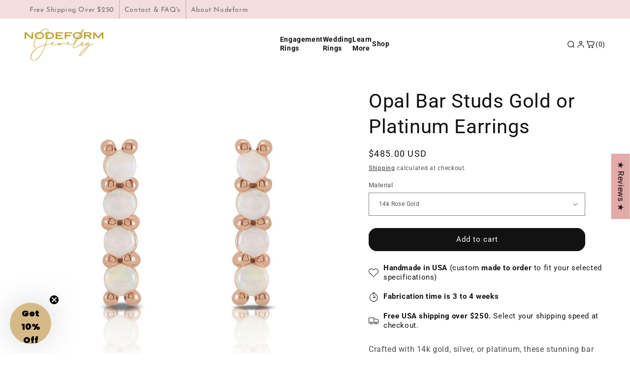

--- FILE ---
content_type: text/html; charset=utf-8
request_url: https://nodeform.com/collections/october-birthstones/products/opal-bar-studs-gold-or-platinum-earrings
body_size: 58020
content:
<!doctype html>
<html class="js" lang="en">

<script type="text/javascript">
    (function(c,l,a,r,i,t,y){
        c[a]=c[a]||function(){(c[a].q=c[a].q||[]).push(arguments)};
        t=l.createElement(r);t.async=1;t.src="https://www.clarity.ms/tag/"+i;
        y=l.getElementsByTagName(r)[0];y.parentNode.insertBefore(t,y);
    })(window, document, "clarity", "script", "hhcacqbwsf");
</script>
  
  <head>
    <meta charset="utf-8">
    <meta http-equiv="X-UA-Compatible" content="IE=edge">
    <meta name="viewport" content="width=device-width,initial-scale=1">
    <meta name="theme-color" content="">
    <link rel="canonical" href="https://nodeform.com/products/opal-bar-studs-gold-or-platinum-earrings"><link rel="icon" type="image/png" href="//nodeform.com/cdn/shop/files/logo-Favicon-no-box.jpg?crop=center&height=32&v=1738695091&width=32"><link rel="preconnect" href="https://fonts.shopifycdn.com" crossorigin><title>
      Opal Bar Studs Gold or Platinum Earrings
 &ndash; Nodeform</title>

    
      <meta name="description" content="Crafted with 14k gold, silver, or platinum, these stunning bar earrings with dazzling Ethiopian opals make the perfect accessory for everyday wear. Each opal is carefully selected for its unique and mesmerizing play of colors, creating a one-of-a-kind look for every pair of earrings. The opals are set in a minimalist b">
    

    

<meta property="og:site_name" content="Nodeform">
<meta property="og:url" content="https://nodeform.com/products/opal-bar-studs-gold-or-platinum-earrings">
<meta property="og:title" content="Opal Bar Studs Gold or Platinum Earrings">
<meta property="og:type" content="product">
<meta property="og:description" content="Crafted with 14k gold, silver, or platinum, these stunning bar earrings with dazzling Ethiopian opals make the perfect accessory for everyday wear. Each opal is carefully selected for its unique and mesmerizing play of colors, creating a one-of-a-kind look for every pair of earrings. The opals are set in a minimalist b"><meta property="og:image" content="http://nodeform.com/cdn/shop/products/Opal-bar-studs-sterling-silver-DSC_6315.jpg?v=1681609434">
  <meta property="og:image:secure_url" content="https://nodeform.com/cdn/shop/products/Opal-bar-studs-sterling-silver-DSC_6315.jpg?v=1681609434">
  <meta property="og:image:width" content="1080">
  <meta property="og:image:height" content="1080"><meta property="og:price:amount" content="255.00">
  <meta property="og:price:currency" content="USD"><meta name="twitter:card" content="summary_large_image">
<meta name="twitter:title" content="Opal Bar Studs Gold or Platinum Earrings">
<meta name="twitter:description" content="Crafted with 14k gold, silver, or platinum, these stunning bar earrings with dazzling Ethiopian opals make the perfect accessory for everyday wear. Each opal is carefully selected for its unique and mesmerizing play of colors, creating a one-of-a-kind look for every pair of earrings. The opals are set in a minimalist b">


    <script src="//nodeform.com/cdn/shop/t/87/assets/constants.js?v=132983761750457495441744645507" defer="defer"></script>
    <script src="//nodeform.com/cdn/shop/t/87/assets/pubsub.js?v=25310214064522200911744645507" defer="defer"></script>
    <script src="//nodeform.com/cdn/shop/t/87/assets/global.js?v=184345515105158409801744645507" defer="defer"></script>
    <script src="//nodeform.com/cdn/shop/t/87/assets/details-disclosure.js?v=13653116266235556501744645507" defer="defer"></script>
    <script src="//nodeform.com/cdn/shop/t/87/assets/details-modal.js?v=25581673532751508451744645507" defer="defer"></script>
    <script src="//nodeform.com/cdn/shop/t/87/assets/search-form.js?v=133129549252120666541744645507" defer="defer"></script><script src="//nodeform.com/cdn/shop/t/87/assets/animations.js?v=88693664871331136111744645507" defer="defer"></script><script>window.performance && window.performance.mark && window.performance.mark('shopify.content_for_header.start');</script><meta name="google-site-verification" content="K7wsjEXFwnOt4UZy2C2nURCaQbjycG2OJFgqZ0XDamg">
<meta id="shopify-digital-wallet" name="shopify-digital-wallet" content="/2414233/digital_wallets/dialog">
<meta name="shopify-checkout-api-token" content="06eefca51f515fd19db6c7d6494cdc03">
<meta id="in-context-paypal-metadata" data-shop-id="2414233" data-venmo-supported="false" data-environment="production" data-locale="en_US" data-paypal-v4="true" data-currency="USD">
<link rel="alternate" type="application/json+oembed" href="https://nodeform.com/products/opal-bar-studs-gold-or-platinum-earrings.oembed">
<script async="async" src="/checkouts/internal/preloads.js?locale=en-US"></script>
<link rel="preconnect" href="https://shop.app" crossorigin="anonymous">
<script async="async" src="https://shop.app/checkouts/internal/preloads.js?locale=en-US&shop_id=2414233" crossorigin="anonymous"></script>
<script id="apple-pay-shop-capabilities" type="application/json">{"shopId":2414233,"countryCode":"US","currencyCode":"USD","merchantCapabilities":["supports3DS"],"merchantId":"gid:\/\/shopify\/Shop\/2414233","merchantName":"Nodeform","requiredBillingContactFields":["postalAddress","email"],"requiredShippingContactFields":["postalAddress","email"],"shippingType":"shipping","supportedNetworks":["visa","masterCard","amex","discover","elo","jcb"],"total":{"type":"pending","label":"Nodeform","amount":"1.00"},"shopifyPaymentsEnabled":true,"supportsSubscriptions":true}</script>
<script id="shopify-features" type="application/json">{"accessToken":"06eefca51f515fd19db6c7d6494cdc03","betas":["rich-media-storefront-analytics"],"domain":"nodeform.com","predictiveSearch":true,"shopId":2414233,"locale":"en"}</script>
<script>var Shopify = Shopify || {};
Shopify.shop = "nodeform.myshopify.com";
Shopify.locale = "en";
Shopify.currency = {"active":"USD","rate":"1.0"};
Shopify.country = "US";
Shopify.theme = {"name":"Copy of Updated Dawn 15.3.0","id":149613871327,"schema_name":"Dawn","schema_version":"15.3.0","theme_store_id":887,"role":"main"};
Shopify.theme.handle = "null";
Shopify.theme.style = {"id":null,"handle":null};
Shopify.cdnHost = "nodeform.com/cdn";
Shopify.routes = Shopify.routes || {};
Shopify.routes.root = "/";</script>
<script type="module">!function(o){(o.Shopify=o.Shopify||{}).modules=!0}(window);</script>
<script>!function(o){function n(){var o=[];function n(){o.push(Array.prototype.slice.apply(arguments))}return n.q=o,n}var t=o.Shopify=o.Shopify||{};t.loadFeatures=n(),t.autoloadFeatures=n()}(window);</script>
<script>
  window.ShopifyPay = window.ShopifyPay || {};
  window.ShopifyPay.apiHost = "shop.app\/pay";
  window.ShopifyPay.redirectState = null;
</script>
<script id="shop-js-analytics" type="application/json">{"pageType":"product"}</script>
<script defer="defer" async type="module" src="//nodeform.com/cdn/shopifycloud/shop-js/modules/v2/client.init-shop-cart-sync_IZsNAliE.en.esm.js"></script>
<script defer="defer" async type="module" src="//nodeform.com/cdn/shopifycloud/shop-js/modules/v2/chunk.common_0OUaOowp.esm.js"></script>
<script type="module">
  await import("//nodeform.com/cdn/shopifycloud/shop-js/modules/v2/client.init-shop-cart-sync_IZsNAliE.en.esm.js");
await import("//nodeform.com/cdn/shopifycloud/shop-js/modules/v2/chunk.common_0OUaOowp.esm.js");

  window.Shopify.SignInWithShop?.initShopCartSync?.({"fedCMEnabled":true,"windoidEnabled":true});

</script>
<script defer="defer" async type="module" src="//nodeform.com/cdn/shopifycloud/shop-js/modules/v2/client.payment-terms_CNlwjfZz.en.esm.js"></script>
<script defer="defer" async type="module" src="//nodeform.com/cdn/shopifycloud/shop-js/modules/v2/chunk.common_0OUaOowp.esm.js"></script>
<script defer="defer" async type="module" src="//nodeform.com/cdn/shopifycloud/shop-js/modules/v2/chunk.modal_CGo_dVj3.esm.js"></script>
<script type="module">
  await import("//nodeform.com/cdn/shopifycloud/shop-js/modules/v2/client.payment-terms_CNlwjfZz.en.esm.js");
await import("//nodeform.com/cdn/shopifycloud/shop-js/modules/v2/chunk.common_0OUaOowp.esm.js");
await import("//nodeform.com/cdn/shopifycloud/shop-js/modules/v2/chunk.modal_CGo_dVj3.esm.js");

  
</script>
<script>
  window.Shopify = window.Shopify || {};
  if (!window.Shopify.featureAssets) window.Shopify.featureAssets = {};
  window.Shopify.featureAssets['shop-js'] = {"shop-cart-sync":["modules/v2/client.shop-cart-sync_DLOhI_0X.en.esm.js","modules/v2/chunk.common_0OUaOowp.esm.js"],"init-fed-cm":["modules/v2/client.init-fed-cm_C6YtU0w6.en.esm.js","modules/v2/chunk.common_0OUaOowp.esm.js"],"shop-button":["modules/v2/client.shop-button_BCMx7GTG.en.esm.js","modules/v2/chunk.common_0OUaOowp.esm.js"],"shop-cash-offers":["modules/v2/client.shop-cash-offers_BT26qb5j.en.esm.js","modules/v2/chunk.common_0OUaOowp.esm.js","modules/v2/chunk.modal_CGo_dVj3.esm.js"],"init-windoid":["modules/v2/client.init-windoid_B9PkRMql.en.esm.js","modules/v2/chunk.common_0OUaOowp.esm.js"],"init-shop-email-lookup-coordinator":["modules/v2/client.init-shop-email-lookup-coordinator_DZkqjsbU.en.esm.js","modules/v2/chunk.common_0OUaOowp.esm.js"],"shop-toast-manager":["modules/v2/client.shop-toast-manager_Di2EnuM7.en.esm.js","modules/v2/chunk.common_0OUaOowp.esm.js"],"shop-login-button":["modules/v2/client.shop-login-button_BtqW_SIO.en.esm.js","modules/v2/chunk.common_0OUaOowp.esm.js","modules/v2/chunk.modal_CGo_dVj3.esm.js"],"avatar":["modules/v2/client.avatar_BTnouDA3.en.esm.js"],"pay-button":["modules/v2/client.pay-button_CWa-C9R1.en.esm.js","modules/v2/chunk.common_0OUaOowp.esm.js"],"init-shop-cart-sync":["modules/v2/client.init-shop-cart-sync_IZsNAliE.en.esm.js","modules/v2/chunk.common_0OUaOowp.esm.js"],"init-customer-accounts":["modules/v2/client.init-customer-accounts_DenGwJTU.en.esm.js","modules/v2/client.shop-login-button_BtqW_SIO.en.esm.js","modules/v2/chunk.common_0OUaOowp.esm.js","modules/v2/chunk.modal_CGo_dVj3.esm.js"],"init-shop-for-new-customer-accounts":["modules/v2/client.init-shop-for-new-customer-accounts_JdHXxpS9.en.esm.js","modules/v2/client.shop-login-button_BtqW_SIO.en.esm.js","modules/v2/chunk.common_0OUaOowp.esm.js","modules/v2/chunk.modal_CGo_dVj3.esm.js"],"init-customer-accounts-sign-up":["modules/v2/client.init-customer-accounts-sign-up_D6__K_p8.en.esm.js","modules/v2/client.shop-login-button_BtqW_SIO.en.esm.js","modules/v2/chunk.common_0OUaOowp.esm.js","modules/v2/chunk.modal_CGo_dVj3.esm.js"],"checkout-modal":["modules/v2/client.checkout-modal_C_ZQDY6s.en.esm.js","modules/v2/chunk.common_0OUaOowp.esm.js","modules/v2/chunk.modal_CGo_dVj3.esm.js"],"shop-follow-button":["modules/v2/client.shop-follow-button_XetIsj8l.en.esm.js","modules/v2/chunk.common_0OUaOowp.esm.js","modules/v2/chunk.modal_CGo_dVj3.esm.js"],"lead-capture":["modules/v2/client.lead-capture_DvA72MRN.en.esm.js","modules/v2/chunk.common_0OUaOowp.esm.js","modules/v2/chunk.modal_CGo_dVj3.esm.js"],"shop-login":["modules/v2/client.shop-login_ClXNxyh6.en.esm.js","modules/v2/chunk.common_0OUaOowp.esm.js","modules/v2/chunk.modal_CGo_dVj3.esm.js"],"payment-terms":["modules/v2/client.payment-terms_CNlwjfZz.en.esm.js","modules/v2/chunk.common_0OUaOowp.esm.js","modules/v2/chunk.modal_CGo_dVj3.esm.js"]};
</script>
<script>(function() {
  var isLoaded = false;
  function asyncLoad() {
    if (isLoaded) return;
    isLoaded = true;
    var urls = ["\/\/d1liekpayvooaz.cloudfront.net\/apps\/customizery\/customizery.js?shop=nodeform.myshopify.com","https:\/\/ideafyi.oss-us-west-1.aliyuncs.com\/js\/blocker.js?v=2\u0026shop=nodeform.myshopify.com"];
    for (var i = 0; i < urls.length; i++) {
      var s = document.createElement('script');
      s.type = 'text/javascript';
      s.async = true;
      s.src = urls[i];
      var x = document.getElementsByTagName('script')[0];
      x.parentNode.insertBefore(s, x);
    }
  };
  if(window.attachEvent) {
    window.attachEvent('onload', asyncLoad);
  } else {
    window.addEventListener('load', asyncLoad, false);
  }
})();</script>
<script id="__st">var __st={"a":2414233,"offset":-28800,"reqid":"23e31f1a-f980-4f2a-abf2-af8246521f62-1768511923","pageurl":"nodeform.com\/collections\/october-birthstones\/products\/opal-bar-studs-gold-or-platinum-earrings","u":"1a4250a511e1","p":"product","rtyp":"product","rid":5715089391776};</script>
<script>window.ShopifyPaypalV4VisibilityTracking = true;</script>
<script id="captcha-bootstrap">!function(){'use strict';const t='contact',e='account',n='new_comment',o=[[t,t],['blogs',n],['comments',n],[t,'customer']],c=[[e,'customer_login'],[e,'guest_login'],[e,'recover_customer_password'],[e,'create_customer']],r=t=>t.map((([t,e])=>`form[action*='/${t}']:not([data-nocaptcha='true']) input[name='form_type'][value='${e}']`)).join(','),a=t=>()=>t?[...document.querySelectorAll(t)].map((t=>t.form)):[];function s(){const t=[...o],e=r(t);return a(e)}const i='password',u='form_key',d=['recaptcha-v3-token','g-recaptcha-response','h-captcha-response',i],f=()=>{try{return window.sessionStorage}catch{return}},m='__shopify_v',_=t=>t.elements[u];function p(t,e,n=!1){try{const o=window.sessionStorage,c=JSON.parse(o.getItem(e)),{data:r}=function(t){const{data:e,action:n}=t;return t[m]||n?{data:e,action:n}:{data:t,action:n}}(c);for(const[e,n]of Object.entries(r))t.elements[e]&&(t.elements[e].value=n);n&&o.removeItem(e)}catch(o){console.error('form repopulation failed',{error:o})}}const l='form_type',E='cptcha';function T(t){t.dataset[E]=!0}const w=window,h=w.document,L='Shopify',v='ce_forms',y='captcha';let A=!1;((t,e)=>{const n=(g='f06e6c50-85a8-45c8-87d0-21a2b65856fe',I='https://cdn.shopify.com/shopifycloud/storefront-forms-hcaptcha/ce_storefront_forms_captcha_hcaptcha.v1.5.2.iife.js',D={infoText:'Protected by hCaptcha',privacyText:'Privacy',termsText:'Terms'},(t,e,n)=>{const o=w[L][v],c=o.bindForm;if(c)return c(t,g,e,D).then(n);var r;o.q.push([[t,g,e,D],n]),r=I,A||(h.body.append(Object.assign(h.createElement('script'),{id:'captcha-provider',async:!0,src:r})),A=!0)});var g,I,D;w[L]=w[L]||{},w[L][v]=w[L][v]||{},w[L][v].q=[],w[L][y]=w[L][y]||{},w[L][y].protect=function(t,e){n(t,void 0,e),T(t)},Object.freeze(w[L][y]),function(t,e,n,w,h,L){const[v,y,A,g]=function(t,e,n){const i=e?o:[],u=t?c:[],d=[...i,...u],f=r(d),m=r(i),_=r(d.filter((([t,e])=>n.includes(e))));return[a(f),a(m),a(_),s()]}(w,h,L),I=t=>{const e=t.target;return e instanceof HTMLFormElement?e:e&&e.form},D=t=>v().includes(t);t.addEventListener('submit',(t=>{const e=I(t);if(!e)return;const n=D(e)&&!e.dataset.hcaptchaBound&&!e.dataset.recaptchaBound,o=_(e),c=g().includes(e)&&(!o||!o.value);(n||c)&&t.preventDefault(),c&&!n&&(function(t){try{if(!f())return;!function(t){const e=f();if(!e)return;const n=_(t);if(!n)return;const o=n.value;o&&e.removeItem(o)}(t);const e=Array.from(Array(32),(()=>Math.random().toString(36)[2])).join('');!function(t,e){_(t)||t.append(Object.assign(document.createElement('input'),{type:'hidden',name:u})),t.elements[u].value=e}(t,e),function(t,e){const n=f();if(!n)return;const o=[...t.querySelectorAll(`input[type='${i}']`)].map((({name:t})=>t)),c=[...d,...o],r={};for(const[a,s]of new FormData(t).entries())c.includes(a)||(r[a]=s);n.setItem(e,JSON.stringify({[m]:1,action:t.action,data:r}))}(t,e)}catch(e){console.error('failed to persist form',e)}}(e),e.submit())}));const S=(t,e)=>{t&&!t.dataset[E]&&(n(t,e.some((e=>e===t))),T(t))};for(const o of['focusin','change'])t.addEventListener(o,(t=>{const e=I(t);D(e)&&S(e,y())}));const B=e.get('form_key'),M=e.get(l),P=B&&M;t.addEventListener('DOMContentLoaded',(()=>{const t=y();if(P)for(const e of t)e.elements[l].value===M&&p(e,B);[...new Set([...A(),...v().filter((t=>'true'===t.dataset.shopifyCaptcha))])].forEach((e=>S(e,t)))}))}(h,new URLSearchParams(w.location.search),n,t,e,['guest_login'])})(!0,!0)}();</script>
<script integrity="sha256-4kQ18oKyAcykRKYeNunJcIwy7WH5gtpwJnB7kiuLZ1E=" data-source-attribution="shopify.loadfeatures" defer="defer" src="//nodeform.com/cdn/shopifycloud/storefront/assets/storefront/load_feature-a0a9edcb.js" crossorigin="anonymous"></script>
<script crossorigin="anonymous" defer="defer" src="//nodeform.com/cdn/shopifycloud/storefront/assets/shopify_pay/storefront-65b4c6d7.js?v=20250812"></script>
<script data-source-attribution="shopify.dynamic_checkout.dynamic.init">var Shopify=Shopify||{};Shopify.PaymentButton=Shopify.PaymentButton||{isStorefrontPortableWallets:!0,init:function(){window.Shopify.PaymentButton.init=function(){};var t=document.createElement("script");t.src="https://nodeform.com/cdn/shopifycloud/portable-wallets/latest/portable-wallets.en.js",t.type="module",document.head.appendChild(t)}};
</script>
<script data-source-attribution="shopify.dynamic_checkout.buyer_consent">
  function portableWalletsHideBuyerConsent(e){var t=document.getElementById("shopify-buyer-consent"),n=document.getElementById("shopify-subscription-policy-button");t&&n&&(t.classList.add("hidden"),t.setAttribute("aria-hidden","true"),n.removeEventListener("click",e))}function portableWalletsShowBuyerConsent(e){var t=document.getElementById("shopify-buyer-consent"),n=document.getElementById("shopify-subscription-policy-button");t&&n&&(t.classList.remove("hidden"),t.removeAttribute("aria-hidden"),n.addEventListener("click",e))}window.Shopify?.PaymentButton&&(window.Shopify.PaymentButton.hideBuyerConsent=portableWalletsHideBuyerConsent,window.Shopify.PaymentButton.showBuyerConsent=portableWalletsShowBuyerConsent);
</script>
<script data-source-attribution="shopify.dynamic_checkout.cart.bootstrap">document.addEventListener("DOMContentLoaded",(function(){function t(){return document.querySelector("shopify-accelerated-checkout-cart, shopify-accelerated-checkout")}if(t())Shopify.PaymentButton.init();else{new MutationObserver((function(e,n){t()&&(Shopify.PaymentButton.init(),n.disconnect())})).observe(document.body,{childList:!0,subtree:!0})}}));
</script>
<link id="shopify-accelerated-checkout-styles" rel="stylesheet" media="screen" href="https://nodeform.com/cdn/shopifycloud/portable-wallets/latest/accelerated-checkout-backwards-compat.css" crossorigin="anonymous">
<style id="shopify-accelerated-checkout-cart">
        #shopify-buyer-consent {
  margin-top: 1em;
  display: inline-block;
  width: 100%;
}

#shopify-buyer-consent.hidden {
  display: none;
}

#shopify-subscription-policy-button {
  background: none;
  border: none;
  padding: 0;
  text-decoration: underline;
  font-size: inherit;
  cursor: pointer;
}

#shopify-subscription-policy-button::before {
  box-shadow: none;
}

      </style>

<script>window.performance && window.performance.mark && window.performance.mark('shopify.content_for_header.end');</script>


    <style data-shopify>
      @font-face {
  font-family: Roboto;
  font-weight: 400;
  font-style: normal;
  font-display: swap;
  src: url("//nodeform.com/cdn/fonts/roboto/roboto_n4.2019d890f07b1852f56ce63ba45b2db45d852cba.woff2") format("woff2"),
       url("//nodeform.com/cdn/fonts/roboto/roboto_n4.238690e0007583582327135619c5f7971652fa9d.woff") format("woff");
}

      @font-face {
  font-family: Roboto;
  font-weight: 700;
  font-style: normal;
  font-display: swap;
  src: url("//nodeform.com/cdn/fonts/roboto/roboto_n7.f38007a10afbbde8976c4056bfe890710d51dec2.woff2") format("woff2"),
       url("//nodeform.com/cdn/fonts/roboto/roboto_n7.94bfdd3e80c7be00e128703d245c207769d763f9.woff") format("woff");
}

      @font-face {
  font-family: Roboto;
  font-weight: 400;
  font-style: italic;
  font-display: swap;
  src: url("//nodeform.com/cdn/fonts/roboto/roboto_i4.57ce898ccda22ee84f49e6b57ae302250655e2d4.woff2") format("woff2"),
       url("//nodeform.com/cdn/fonts/roboto/roboto_i4.b21f3bd061cbcb83b824ae8c7671a82587b264bf.woff") format("woff");
}

      @font-face {
  font-family: Roboto;
  font-weight: 700;
  font-style: italic;
  font-display: swap;
  src: url("//nodeform.com/cdn/fonts/roboto/roboto_i7.7ccaf9410746f2c53340607c42c43f90a9005937.woff2") format("woff2"),
       url("//nodeform.com/cdn/fonts/roboto/roboto_i7.49ec21cdd7148292bffea74c62c0df6e93551516.woff") format("woff");
}

      @font-face {
  font-family: Roboto;
  font-weight: 400;
  font-style: normal;
  font-display: swap;
  src: url("//nodeform.com/cdn/fonts/roboto/roboto_n4.2019d890f07b1852f56ce63ba45b2db45d852cba.woff2") format("woff2"),
       url("//nodeform.com/cdn/fonts/roboto/roboto_n4.238690e0007583582327135619c5f7971652fa9d.woff") format("woff");
}


      
        :root,
        .color-background-1 {
          --color-background: 255,255,255;
        
          --gradient-background: #ffffff;
        

        

        --color-foreground: 18,18,18;
        --color-background-contrast: 191,191,191;
        --color-shadow: 18,18,18;
        --color-button: 18,18,18;
        --color-button-text: 255,255,255;
        --color-secondary-button: 255,255,255;
        --color-secondary-button-text: 18,18,18;
        --color-link: 18,18,18;
        --color-badge-foreground: 18,18,18;
        --color-badge-background: 255,255,255;
        --color-badge-border: 18,18,18;
        --payment-terms-background-color: rgb(255 255 255);
      }
      
        
        .color-background-2 {
          --color-background: 243,243,243;
        
          --gradient-background: #f3f3f3;
        

        

        --color-foreground: 18,18,18;
        --color-background-contrast: 179,179,179;
        --color-shadow: 18,18,18;
        --color-button: 18,18,18;
        --color-button-text: 243,243,243;
        --color-secondary-button: 243,243,243;
        --color-secondary-button-text: 18,18,18;
        --color-link: 18,18,18;
        --color-badge-foreground: 18,18,18;
        --color-badge-background: 243,243,243;
        --color-badge-border: 18,18,18;
        --payment-terms-background-color: rgb(243 243 243);
      }
      
        
        .color-inverse {
          --color-background: 36,40,51;
        
          --gradient-background: #242833;
        

        

        --color-foreground: 255,255,255;
        --color-background-contrast: 47,52,66;
        --color-shadow: 18,18,18;
        --color-button: 255,255,255;
        --color-button-text: 0,0,0;
        --color-secondary-button: 36,40,51;
        --color-secondary-button-text: 255,255,255;
        --color-link: 255,255,255;
        --color-badge-foreground: 255,255,255;
        --color-badge-background: 36,40,51;
        --color-badge-border: 255,255,255;
        --payment-terms-background-color: rgb(36 40 51);
      }
      
        
        .color-accent-1 {
          --color-background: 18,18,18;
        
          --gradient-background: #121212;
        

        

        --color-foreground: 255,255,255;
        --color-background-contrast: 146,146,146;
        --color-shadow: 18,18,18;
        --color-button: 255,255,255;
        --color-button-text: 18,18,18;
        --color-secondary-button: 18,18,18;
        --color-secondary-button-text: 255,255,255;
        --color-link: 255,255,255;
        --color-badge-foreground: 255,255,255;
        --color-badge-background: 18,18,18;
        --color-badge-border: 255,255,255;
        --payment-terms-background-color: rgb(18 18 18);
      }
      
        
        .color-accent-2 {
          --color-background: 51,79,180;
        
          --gradient-background: #334fb4;
        

        

        --color-foreground: 255,255,255;
        --color-background-contrast: 23,35,81;
        --color-shadow: 18,18,18;
        --color-button: 255,255,255;
        --color-button-text: 51,79,180;
        --color-secondary-button: 51,79,180;
        --color-secondary-button-text: 255,255,255;
        --color-link: 255,255,255;
        --color-badge-foreground: 255,255,255;
        --color-badge-background: 51,79,180;
        --color-badge-border: 255,255,255;
        --payment-terms-background-color: rgb(51 79 180);
      }
      
        
        .color-scheme-de5db956-a56d-4691-962c-285494fc6917 {
          --color-background: 255,255,255;
        
          --gradient-background: #ffffff;
        

        

        --color-foreground: 18,18,18;
        --color-background-contrast: 191,191,191;
        --color-shadow: 18,18,18;
        --color-button: 18,18,18;
        --color-button-text: 255,255,255;
        --color-secondary-button: 255,255,255;
        --color-secondary-button-text: 18,18,18;
        --color-link: 18,18,18;
        --color-badge-foreground: 18,18,18;
        --color-badge-background: 255,255,255;
        --color-badge-border: 18,18,18;
        --payment-terms-background-color: rgb(255 255 255);
      }
      
        
        .color-scheme-d026facf-8944-4954-8703-7251d737c31a {
          --color-background: 227,170,170;
        
          --gradient-background: #e3aaaa;
        

        

        --color-foreground: 18,18,18;
        --color-background-contrast: 195,74,74;
        --color-shadow: 18,18,18;
        --color-button: 89,89,86;
        --color-button-text: 255,255,255;
        --color-secondary-button: 227,170,170;
        --color-secondary-button-text: 18,18,18;
        --color-link: 18,18,18;
        --color-badge-foreground: 18,18,18;
        --color-badge-background: 227,170,170;
        --color-badge-border: 18,18,18;
        --payment-terms-background-color: rgb(227 170 170);
      }
      
        
        .color-scheme-7f10e60f-4fc4-405f-af67-fce257144abe {
          --color-background: 255,255,255;
        
          --gradient-background: #ffffff;
        

        

        --color-foreground: 36,40,51;
        --color-background-contrast: 191,191,191;
        --color-shadow: 18,18,18;
        --color-button: 227,170,170;
        --color-button-text: 18,18,18;
        --color-secondary-button: 255,255,255;
        --color-secondary-button-text: 18,18,18;
        --color-link: 18,18,18;
        --color-badge-foreground: 36,40,51;
        --color-badge-background: 255,255,255;
        --color-badge-border: 36,40,51;
        --payment-terms-background-color: rgb(255 255 255);
      }
      
        
        .color-scheme-c9feadd4-53ef-471a-b7bd-71cc53d730f9 {
          --color-background: 255,255,255;
        
          --gradient-background: #ffffff;
        

        

        --color-foreground: 43,46,56;
        --color-background-contrast: 191,191,191;
        --color-shadow: 18,18,18;
        --color-button: 207,178,83;
        --color-button-text: 255,255,255;
        --color-secondary-button: 255,255,255;
        --color-secondary-button-text: 18,18,18;
        --color-link: 18,18,18;
        --color-badge-foreground: 43,46,56;
        --color-badge-background: 255,255,255;
        --color-badge-border: 43,46,56;
        --payment-terms-background-color: rgb(255 255 255);
      }
      
        
        .color-scheme-b55199cb-3e58-4364-9c1c-b0ab950741ab {
          --color-background: 255,255,255;
        
          --gradient-background: #ffffff;
        

        

        --color-foreground: 18,18,18;
        --color-background-contrast: 191,191,191;
        --color-shadow: 18,18,18;
        --color-button: 105,104,100;
        --color-button-text: 255,255,255;
        --color-secondary-button: 255,255,255;
        --color-secondary-button-text: 18,18,18;
        --color-link: 18,18,18;
        --color-badge-foreground: 18,18,18;
        --color-badge-background: 255,255,255;
        --color-badge-border: 18,18,18;
        --payment-terms-background-color: rgb(255 255 255);
      }
      

      body, .color-background-1, .color-background-2, .color-inverse, .color-accent-1, .color-accent-2, .color-scheme-de5db956-a56d-4691-962c-285494fc6917, .color-scheme-d026facf-8944-4954-8703-7251d737c31a, .color-scheme-7f10e60f-4fc4-405f-af67-fce257144abe, .color-scheme-c9feadd4-53ef-471a-b7bd-71cc53d730f9, .color-scheme-b55199cb-3e58-4364-9c1c-b0ab950741ab {
        color: rgba(var(--color-foreground), 0.75);
        background-color: rgb(var(--color-background));
      }

      :root {
        --font-body-family: Roboto, sans-serif;
        --font-body-style: normal;
        --font-body-weight: 400;
        --font-body-weight-bold: 700;

        --font-heading-family: Roboto, sans-serif;
        --font-heading-style: normal;
        --font-heading-weight: 400;

        --font-body-scale: 1.0;
        --font-heading-scale: 1.0;

        --media-padding: px;
        --media-border-opacity: 0.0;
        --media-border-width: 0px;
        --media-radius: 0px;
        --media-shadow-opacity: 0.0;
        --media-shadow-horizontal-offset: 0px;
        --media-shadow-vertical-offset: 4px;
        --media-shadow-blur-radius: 5px;
        --media-shadow-visible: 0;

        --page-width: 160rem;
        --page-width-margin: 0rem;

        --product-card-image-padding: 0.0rem;
        --product-card-corner-radius: 0.0rem;
        --product-card-text-alignment: left;
        --product-card-border-width: 0.0rem;
        --product-card-border-opacity: 0.1;
        --product-card-shadow-opacity: 0.0;
        --product-card-shadow-visible: 0;
        --product-card-shadow-horizontal-offset: 0.0rem;
        --product-card-shadow-vertical-offset: 0.4rem;
        --product-card-shadow-blur-radius: 0.5rem;

        --collection-card-image-padding: 0.2rem;
        --collection-card-corner-radius: 0.0rem;
        --collection-card-text-alignment: center;
        --collection-card-border-width: 0.0rem;
        --collection-card-border-opacity: 0.1;
        --collection-card-shadow-opacity: 0.0;
        --collection-card-shadow-visible: 0;
        --collection-card-shadow-horizontal-offset: 0.0rem;
        --collection-card-shadow-vertical-offset: 0.4rem;
        --collection-card-shadow-blur-radius: 0.5rem;

        --blog-card-image-padding: 0.2rem;
        --blog-card-corner-radius: 0.0rem;
        --blog-card-text-alignment: left;
        --blog-card-border-width: 0.0rem;
        --blog-card-border-opacity: 0.1;
        --blog-card-shadow-opacity: 0.0;
        --blog-card-shadow-visible: 0;
        --blog-card-shadow-horizontal-offset: 0.0rem;
        --blog-card-shadow-vertical-offset: 0.4rem;
        --blog-card-shadow-blur-radius: 0.5rem;

        --badge-corner-radius: 4.0rem;

        --popup-border-width: 1px;
        --popup-border-opacity: 0.1;
        --popup-corner-radius: 0px;
        --popup-shadow-opacity: 0.0;
        --popup-shadow-horizontal-offset: 0px;
        --popup-shadow-vertical-offset: 4px;
        --popup-shadow-blur-radius: 5px;

        --drawer-border-width: 1px;
        --drawer-border-opacity: 0.1;
        --drawer-shadow-opacity: 0.0;
        --drawer-shadow-horizontal-offset: 0px;
        --drawer-shadow-vertical-offset: 4px;
        --drawer-shadow-blur-radius: 5px;

        --spacing-sections-desktop: 0px;
        --spacing-sections-mobile: 0px;

        --grid-desktop-vertical-spacing: 4px;
        --grid-desktop-horizontal-spacing: 4px;
        --grid-mobile-vertical-spacing: 2px;
        --grid-mobile-horizontal-spacing: 2px;

        --text-boxes-border-opacity: 0.0;
        --text-boxes-border-width: 0px;
        --text-boxes-radius: 0px;
        --text-boxes-shadow-opacity: 0.0;
        --text-boxes-shadow-visible: 0;
        --text-boxes-shadow-horizontal-offset: 0px;
        --text-boxes-shadow-vertical-offset: 4px;
        --text-boxes-shadow-blur-radius: 5px;

        --buttons-radius: 16px;
        --buttons-radius-outset: 17px;
        --buttons-border-width: 1px;
        --buttons-border-opacity: 1.0;
        --buttons-shadow-opacity: 0.0;
        --buttons-shadow-visible: 0;
        --buttons-shadow-horizontal-offset: 0px;
        --buttons-shadow-vertical-offset: 4px;
        --buttons-shadow-blur-radius: 5px;
        --buttons-border-offset: 0.3px;

        --inputs-radius: 0px;
        --inputs-border-width: 1px;
        --inputs-border-opacity: 0.55;
        --inputs-shadow-opacity: 0.0;
        --inputs-shadow-horizontal-offset: 0px;
        --inputs-margin-offset: 0px;
        --inputs-shadow-vertical-offset: 4px;
        --inputs-shadow-blur-radius: 5px;
        --inputs-radius-outset: 0px;

        --variant-pills-radius: 40px;
        --variant-pills-border-width: 1px;
        --variant-pills-border-opacity: 0.55;
        --variant-pills-shadow-opacity: 0.0;
        --variant-pills-shadow-horizontal-offset: 0px;
        --variant-pills-shadow-vertical-offset: 4px;
        --variant-pills-shadow-blur-radius: 5px;
      }

      *,
      *::before,
      *::after {
        box-sizing: inherit;
      }

      html {
        box-sizing: border-box;
        font-size: calc(var(--font-body-scale) * 62.5%);
        height: 100%;
      }

      body {
        display: grid;
        grid-template-rows: auto auto 1fr auto;
        grid-template-columns: 100%;
        min-height: 100%;
        margin: 0;
        font-size: 1.5rem;
        letter-spacing: 0.06rem;
        line-height: calc(1 + 0.8 / var(--font-body-scale));
        font-family: var(--font-body-family);
        font-style: var(--font-body-style);
        font-weight: var(--font-body-weight);
      }

      @media screen and (min-width: 750px) {
        body {
          font-size: 1.6rem;
        }
      }
    </style>

    <link href="//nodeform.com/cdn/shop/t/87/assets/base.css?v=159841507637079171801744645507" rel="stylesheet" type="text/css" media="all" />
    <link rel="stylesheet" href="//nodeform.com/cdn/shop/t/87/assets/component-cart-items.css?v=123238115697927560811744645507" media="print" onload="this.media='all'">
      <link rel="preload" as="font" href="//nodeform.com/cdn/fonts/roboto/roboto_n4.2019d890f07b1852f56ce63ba45b2db45d852cba.woff2" type="font/woff2" crossorigin>
      

      <link rel="preload" as="font" href="//nodeform.com/cdn/fonts/roboto/roboto_n4.2019d890f07b1852f56ce63ba45b2db45d852cba.woff2" type="font/woff2" crossorigin>
      
<link
        rel="stylesheet"
        href="//nodeform.com/cdn/shop/t/87/assets/component-predictive-search.css?v=118923337488134913561744645507"
        media="print"
        onload="this.media='all'"
      ><script>
      if (Shopify.designMode) {
        document.documentElement.classList.add('shopify-design-mode');
      }
    </script>
  <!-- BEGIN app block: shopify://apps/klaviyo-email-marketing-sms/blocks/klaviyo-onsite-embed/2632fe16-c075-4321-a88b-50b567f42507 -->












  <script async src="https://static.klaviyo.com/onsite/js/JnQBqn/klaviyo.js?company_id=JnQBqn"></script>
  <script>!function(){if(!window.klaviyo){window._klOnsite=window._klOnsite||[];try{window.klaviyo=new Proxy({},{get:function(n,i){return"push"===i?function(){var n;(n=window._klOnsite).push.apply(n,arguments)}:function(){for(var n=arguments.length,o=new Array(n),w=0;w<n;w++)o[w]=arguments[w];var t="function"==typeof o[o.length-1]?o.pop():void 0,e=new Promise((function(n){window._klOnsite.push([i].concat(o,[function(i){t&&t(i),n(i)}]))}));return e}}})}catch(n){window.klaviyo=window.klaviyo||[],window.klaviyo.push=function(){var n;(n=window._klOnsite).push.apply(n,arguments)}}}}();</script>

  
    <script id="viewed_product">
      if (item == null) {
        var _learnq = _learnq || [];

        var MetafieldReviews = null
        var MetafieldYotpoRating = null
        var MetafieldYotpoCount = null
        var MetafieldLooxRating = null
        var MetafieldLooxCount = null
        var okendoProduct = null
        var okendoProductReviewCount = null
        var okendoProductReviewAverageValue = null
        try {
          // The following fields are used for Customer Hub recently viewed in order to add reviews.
          // This information is not part of __kla_viewed. Instead, it is part of __kla_viewed_reviewed_items
          MetafieldReviews = {};
          MetafieldYotpoRating = null
          MetafieldYotpoCount = null
          MetafieldLooxRating = null
          MetafieldLooxCount = null

          okendoProduct = null
          // If the okendo metafield is not legacy, it will error, which then requires the new json formatted data
          if (okendoProduct && 'error' in okendoProduct) {
            okendoProduct = null
          }
          okendoProductReviewCount = okendoProduct ? okendoProduct.reviewCount : null
          okendoProductReviewAverageValue = okendoProduct ? okendoProduct.reviewAverageValue : null
        } catch (error) {
          console.error('Error in Klaviyo onsite reviews tracking:', error);
        }

        var item = {
          Name: "Opal Bar Studs Gold or Platinum Earrings",
          ProductID: 5715089391776,
          Categories: ["all","Best Selling Products","Bestseller 2023","Discover Exquisite Artisan Jewelry at Nodeform","Earrings Hoops","excludes custom","Gifts under $600","Gifts under US$500","Newest Products","October Birthstones"],
          ImageURL: "https://nodeform.com/cdn/shop/products/Opal-bar-studs-sterling-silver-DSC_6315_grande.jpg?v=1681609434",
          URL: "https://nodeform.com/products/opal-bar-studs-gold-or-platinum-earrings",
          Brand: "Nodeform ST",
          Price: "$255.00",
          Value: "255.00",
          CompareAtPrice: "$0.00"
        };
        _learnq.push(['track', 'Viewed Product', item]);
        _learnq.push(['trackViewedItem', {
          Title: item.Name,
          ItemId: item.ProductID,
          Categories: item.Categories,
          ImageUrl: item.ImageURL,
          Url: item.URL,
          Metadata: {
            Brand: item.Brand,
            Price: item.Price,
            Value: item.Value,
            CompareAtPrice: item.CompareAtPrice
          },
          metafields:{
            reviews: MetafieldReviews,
            yotpo:{
              rating: MetafieldYotpoRating,
              count: MetafieldYotpoCount,
            },
            loox:{
              rating: MetafieldLooxRating,
              count: MetafieldLooxCount,
            },
            okendo: {
              rating: okendoProductReviewAverageValue,
              count: okendoProductReviewCount,
            }
          }
        }]);
      }
    </script>
  




  <script>
    window.klaviyoReviewsProductDesignMode = false
  </script>







<!-- END app block --><!-- BEGIN app block: shopify://apps/bm-country-blocker-ip-blocker/blocks/boostmark-blocker/bf9db4b9-be4b-45e1-8127-bbcc07d93e7e -->

  <script src="https://cdn.shopify.com/extensions/019b300f-1323-7b7a-bda2-a589132c3189/boostymark-regionblock-71/assets/blocker.js?v=4&shop=nodeform.myshopify.com" async></script>
  <script src="https://cdn.shopify.com/extensions/019b300f-1323-7b7a-bda2-a589132c3189/boostymark-regionblock-71/assets/jk4ukh.js?c=6&shop=nodeform.myshopify.com" async></script>

  

  

  

  

  













<!-- END app block --><!-- BEGIN app block: shopify://apps/judge-me-reviews/blocks/judgeme_core/61ccd3b1-a9f2-4160-9fe9-4fec8413e5d8 --><!-- Start of Judge.me Core -->






<link rel="dns-prefetch" href="https://cdnwidget.judge.me">
<link rel="dns-prefetch" href="https://cdn.judge.me">
<link rel="dns-prefetch" href="https://cdn1.judge.me">
<link rel="dns-prefetch" href="https://api.judge.me">

<script data-cfasync='false' class='jdgm-settings-script'>window.jdgmSettings={"pagination":5,"disable_web_reviews":false,"badge_no_review_text":"No reviews","badge_n_reviews_text":"{{ n }} review/reviews","badge_star_color":"#f2c61b","hide_badge_preview_if_no_reviews":true,"badge_hide_text":false,"enforce_center_preview_badge":false,"widget_title":"Customer Reviews","widget_open_form_text":"Write a review","widget_close_form_text":"Cancel review","widget_refresh_page_text":"Refresh page","widget_summary_text":"Based on {{ number_of_reviews }} review/reviews","widget_no_review_text":"Be the first to write a review","widget_name_field_text":"Display name","widget_verified_name_field_text":"Verified Name (public)","widget_name_placeholder_text":"Display name","widget_required_field_error_text":"This field is required.","widget_email_field_text":"Email address","widget_verified_email_field_text":"Verified Email (private, can not be edited)","widget_email_placeholder_text":"Your email address","widget_email_field_error_text":"Please enter a valid email address.","widget_rating_field_text":"Rating","widget_review_title_field_text":"Review Title","widget_review_title_placeholder_text":"Give your review a title","widget_review_body_field_text":"Review content","widget_review_body_placeholder_text":"Start writing here...","widget_pictures_field_text":"Picture/Video (optional)","widget_submit_review_text":"Submit Review","widget_submit_verified_review_text":"Submit Verified Review","widget_submit_success_msg_with_auto_publish":"Thank you! Please refresh the page in a few moments to see your review. You can remove or edit your review by logging into \u003ca href='https://judge.me/login' target='_blank' rel='nofollow noopener'\u003eJudge.me\u003c/a\u003e","widget_submit_success_msg_no_auto_publish":"Thank you! Your review will be published as soon as it is approved by the shop admin. You can remove or edit your review by logging into \u003ca href='https://judge.me/login' target='_blank' rel='nofollow noopener'\u003eJudge.me\u003c/a\u003e","widget_show_default_reviews_out_of_total_text":"Showing {{ n_reviews_shown }} out of {{ n_reviews }} reviews.","widget_show_all_link_text":"Show all","widget_show_less_link_text":"Show less","widget_author_said_text":"{{ reviewer_name }} said:","widget_days_text":"{{ n }} days ago","widget_weeks_text":"{{ n }} week/weeks ago","widget_months_text":"{{ n }} month/months ago","widget_years_text":"{{ n }} year/years ago","widget_yesterday_text":"Yesterday","widget_today_text":"Today","widget_replied_text":"\u003e\u003e {{ shop_name }} replied:","widget_read_more_text":"Read more","widget_reviewer_name_as_initial":"last_initial","widget_rating_filter_color":"","widget_rating_filter_see_all_text":"See all reviews","widget_sorting_most_recent_text":"Most Recent","widget_sorting_highest_rating_text":"Highest Rating","widget_sorting_lowest_rating_text":"Lowest Rating","widget_sorting_with_pictures_text":"Only Pictures","widget_sorting_most_helpful_text":"Most Helpful","widget_open_question_form_text":"Ask a question","widget_reviews_subtab_text":"Reviews","widget_questions_subtab_text":"Questions","widget_question_label_text":"Question","widget_answer_label_text":"Answer","widget_question_placeholder_text":"Write your question here","widget_submit_question_text":"Submit Question","widget_question_submit_success_text":"Thank you for your question! We will notify you once it gets answered.","widget_star_color":"#f2c61b","verified_badge_text":"Verified","verified_badge_bg_color":"","verified_badge_text_color":"","verified_badge_placement":"left-of-reviewer-name","widget_review_max_height":"","widget_hide_border":true,"widget_social_share":true,"widget_thumb":false,"widget_review_location_show":false,"widget_location_format":"country_iso_code","all_reviews_include_out_of_store_products":true,"all_reviews_out_of_store_text":"(out of store)","all_reviews_pagination":100,"all_reviews_product_name_prefix_text":"about","enable_review_pictures":true,"enable_question_anwser":true,"widget_theme":"","review_date_format":"mm/dd/yyyy","default_sort_method":"most-recent","widget_product_reviews_subtab_text":"Product Reviews","widget_shop_reviews_subtab_text":"Shop Reviews","widget_other_products_reviews_text":"Reviews for other products","widget_store_reviews_subtab_text":"Store reviews","widget_no_store_reviews_text":"This store hasn't received any reviews yet","widget_web_restriction_product_reviews_text":"This product hasn't received any reviews yet","widget_no_items_text":"No items found","widget_show_more_text":"Show more","widget_write_a_store_review_text":"Write a Store Review","widget_other_languages_heading":"Reviews in Other Languages","widget_translate_review_text":"Translate review to {{ language }}","widget_translating_review_text":"Translating...","widget_show_original_translation_text":"Show original ({{ language }})","widget_translate_review_failed_text":"Review couldn't be translated.","widget_translate_review_retry_text":"Retry","widget_translate_review_try_again_later_text":"Try again later","show_product_url_for_grouped_product":true,"widget_sorting_pictures_first_text":"Pictures First","show_pictures_on_all_rev_page_mobile":true,"show_pictures_on_all_rev_page_desktop":true,"floating_tab_hide_mobile_install_preference":true,"floating_tab_button_name":"★ Reviews ★","floating_tab_title":"Let customers speak for us","floating_tab_button_color":"#000000","floating_tab_button_background_color":"#E3AAAA","floating_tab_url":"","floating_tab_url_enabled":true,"floating_tab_tab_style":"text","all_reviews_text_badge_text":"Customers rate us {{ shop.metafields.judgeme.all_reviews_rating | round: 1 }}/5 based on {{ shop.metafields.judgeme.all_reviews_count }} reviews.","all_reviews_text_badge_text_branded_style":"{{ shop.metafields.judgeme.all_reviews_rating | round: 1 }} out of 5 stars based on {{ shop.metafields.judgeme.all_reviews_count }} reviews","is_all_reviews_text_badge_a_link":false,"show_stars_for_all_reviews_text_badge":false,"all_reviews_text_badge_url":"","all_reviews_text_style":"text","all_reviews_text_color_style":"judgeme_brand_color","all_reviews_text_color":"#108474","all_reviews_text_show_jm_brand":true,"featured_carousel_show_header":true,"featured_carousel_title":"Let customers speak for us","testimonials_carousel_title":"Customers are saying","videos_carousel_title":"Real customer stories","cards_carousel_title":"Customers are saying","featured_carousel_count_text":"from {{ n }} reviews","featured_carousel_add_link_to_all_reviews_page":true,"featured_carousel_url":"","featured_carousel_show_images":true,"featured_carousel_autoslide_interval":5,"featured_carousel_arrows_on_the_sides":true,"featured_carousel_height":300,"featured_carousel_width":100,"featured_carousel_image_size":0,"featured_carousel_image_height":250,"featured_carousel_arrow_color":"#eeeeee","verified_count_badge_style":"vintage","verified_count_badge_orientation":"horizontal","verified_count_badge_color_style":"judgeme_brand_color","verified_count_badge_color":"#108474","is_verified_count_badge_a_link":true,"verified_count_badge_url":"","verified_count_badge_show_jm_brand":true,"widget_rating_preset_default":5,"widget_first_sub_tab":"product-reviews","widget_show_histogram":true,"widget_histogram_use_custom_color":false,"widget_pagination_use_custom_color":false,"widget_star_use_custom_color":true,"widget_verified_badge_use_custom_color":false,"widget_write_review_use_custom_color":false,"picture_reminder_submit_button":"Upload Pictures","enable_review_videos":true,"mute_video_by_default":true,"widget_sorting_videos_first_text":"Videos First","widget_review_pending_text":"Pending","featured_carousel_items_for_large_screen":3,"social_share_options_order":"Facebook,Twitter","remove_microdata_snippet":true,"disable_json_ld":false,"enable_json_ld_products":false,"preview_badge_show_question_text":true,"preview_badge_no_question_text":"No questions","preview_badge_n_question_text":"{{ number_of_questions }} question/questions","qa_badge_show_icon":false,"qa_badge_position":"same-row","remove_judgeme_branding":true,"widget_add_search_bar":true,"widget_search_bar_placeholder":"Search","widget_sorting_verified_only_text":"Verified only","featured_carousel_theme":"focused","featured_carousel_show_rating":true,"featured_carousel_show_title":true,"featured_carousel_show_body":true,"featured_carousel_show_date":false,"featured_carousel_show_reviewer":true,"featured_carousel_show_product":false,"featured_carousel_header_background_color":"#108474","featured_carousel_header_text_color":"#ffffff","featured_carousel_name_product_separator":"reviewed","featured_carousel_full_star_background":"#108474","featured_carousel_empty_star_background":"#dadada","featured_carousel_vertical_theme_background":"#f9fafb","featured_carousel_verified_badge_enable":false,"featured_carousel_verified_badge_color":"#108474","featured_carousel_border_style":"round","featured_carousel_review_line_length_limit":3,"featured_carousel_more_reviews_button_text":"Read more reviews","featured_carousel_view_product_button_text":"View product","all_reviews_page_load_reviews_on":"scroll","all_reviews_page_load_more_text":"Load More Reviews","disable_fb_tab_reviews":false,"enable_ajax_cdn_cache":false,"widget_public_name_text":"displayed publicly like","default_reviewer_name":"John Smith","default_reviewer_name_has_non_latin":true,"widget_reviewer_anonymous":"Anonymous","medals_widget_title":"Judge.me Review Medals","medals_widget_background_color":"#f9fafb","medals_widget_position":"footer_all_pages","medals_widget_border_color":"#f9fafb","medals_widget_verified_text_position":"left","medals_widget_use_monochromatic_version":false,"medals_widget_elements_color":"#108474","show_reviewer_avatar":true,"widget_invalid_yt_video_url_error_text":"Not a YouTube video URL","widget_max_length_field_error_text":"Please enter no more than {0} characters.","widget_show_country_flag":false,"widget_show_collected_via_shop_app":true,"widget_verified_by_shop_badge_style":"light","widget_verified_by_shop_text":"Verified by Shop","widget_show_photo_gallery":false,"widget_load_with_code_splitting":true,"widget_ugc_install_preference":false,"widget_ugc_title":"Made by us, Shared by you","widget_ugc_subtitle":"Tag us to see your picture featured in our page","widget_ugc_arrows_color":"#ffffff","widget_ugc_primary_button_text":"Buy Now","widget_ugc_primary_button_background_color":"#108474","widget_ugc_primary_button_text_color":"#ffffff","widget_ugc_primary_button_border_width":"0","widget_ugc_primary_button_border_style":"none","widget_ugc_primary_button_border_color":"#108474","widget_ugc_primary_button_border_radius":"25","widget_ugc_secondary_button_text":"Load More","widget_ugc_secondary_button_background_color":"#ffffff","widget_ugc_secondary_button_text_color":"#108474","widget_ugc_secondary_button_border_width":"2","widget_ugc_secondary_button_border_style":"solid","widget_ugc_secondary_button_border_color":"#108474","widget_ugc_secondary_button_border_radius":"25","widget_ugc_reviews_button_text":"View Reviews","widget_ugc_reviews_button_background_color":"#ffffff","widget_ugc_reviews_button_text_color":"#108474","widget_ugc_reviews_button_border_width":"2","widget_ugc_reviews_button_border_style":"solid","widget_ugc_reviews_button_border_color":"#108474","widget_ugc_reviews_button_border_radius":"25","widget_ugc_reviews_button_link_to":"judgeme-reviews-page","widget_ugc_show_post_date":true,"widget_ugc_max_width":"800","widget_rating_metafield_value_type":true,"widget_primary_color":"#8E9EB7","widget_enable_secondary_color":false,"widget_secondary_color":"#edf5f5","widget_summary_average_rating_text":"{{ average_rating }} out of 5","widget_media_grid_title":"Customer photos \u0026 videos","widget_media_grid_see_more_text":"See more","widget_round_style":true,"widget_show_product_medals":false,"widget_verified_by_judgeme_text":"Verified by Judge.me","widget_show_store_medals":true,"widget_verified_by_judgeme_text_in_store_medals":"Verified by Judge.me","widget_media_field_exceed_quantity_message":"Sorry, we can only accept {{ max_media }} for one review.","widget_media_field_exceed_limit_message":"{{ file_name }} is too large, please select a {{ media_type }} less than {{ size_limit }}MB.","widget_review_submitted_text":"Review Submitted!","widget_question_submitted_text":"Question Submitted!","widget_close_form_text_question":"Cancel","widget_write_your_answer_here_text":"Write your answer here","widget_enabled_branded_link":true,"widget_show_collected_by_judgeme":true,"widget_reviewer_name_color":"","widget_write_review_text_color":"","widget_write_review_bg_color":"","widget_collected_by_judgeme_text":"collected by Judge.me","widget_pagination_type":"standard","widget_load_more_text":"Load More","widget_load_more_color":"#108474","widget_full_review_text":"Full Review","widget_read_more_reviews_text":"Read More Reviews","widget_read_questions_text":"Read Questions","widget_questions_and_answers_text":"Questions \u0026 Answers","widget_verified_by_text":"Verified by","widget_verified_text":"Verified","widget_number_of_reviews_text":"{{ number_of_reviews }} reviews","widget_back_button_text":"Back","widget_next_button_text":"Next","widget_custom_forms_filter_button":"Filters","custom_forms_style":"vertical","widget_show_review_information":false,"how_reviews_are_collected":"How reviews are collected?","widget_show_review_keywords":false,"widget_gdpr_statement":"How we use your data: We'll only contact you about the review you left, and only if necessary. By submitting your review, you agree to Judge.me's \u003ca href='https://judge.me/terms' target='_blank' rel='nofollow noopener'\u003eterms\u003c/a\u003e, \u003ca href='https://judge.me/privacy' target='_blank' rel='nofollow noopener'\u003eprivacy\u003c/a\u003e and \u003ca href='https://judge.me/content-policy' target='_blank' rel='nofollow noopener'\u003econtent\u003c/a\u003e policies.","widget_multilingual_sorting_enabled":true,"widget_translate_review_content_enabled":true,"widget_translate_review_content_method":"manual","popup_widget_review_selection":"automatically_with_pictures","popup_widget_round_border_style":true,"popup_widget_show_title":true,"popup_widget_show_body":true,"popup_widget_show_reviewer":false,"popup_widget_show_product":true,"popup_widget_show_pictures":true,"popup_widget_use_review_picture":true,"popup_widget_show_on_home_page":true,"popup_widget_show_on_product_page":true,"popup_widget_show_on_collection_page":true,"popup_widget_show_on_cart_page":true,"popup_widget_position":"bottom_left","popup_widget_first_review_delay":5,"popup_widget_duration":5,"popup_widget_interval":5,"popup_widget_review_count":5,"popup_widget_hide_on_mobile":true,"review_snippet_widget_round_border_style":true,"review_snippet_widget_card_color":"#FCF4F4","review_snippet_widget_slider_arrows_background_color":"#FFFFFF","review_snippet_widget_slider_arrows_color":"#000000","review_snippet_widget_star_color":"#D9C617","show_product_variant":false,"all_reviews_product_variant_label_text":"Variant: ","widget_show_verified_branding":true,"widget_ai_summary_title":"Customers say","widget_ai_summary_disclaimer":"AI-powered review summary based on recent customer reviews","widget_show_ai_summary":false,"widget_show_ai_summary_bg":false,"widget_show_review_title_input":true,"redirect_reviewers_invited_via_email":"external_form","request_store_review_after_product_review":false,"request_review_other_products_in_order":true,"review_form_color_scheme":"custom","review_form_corner_style":"soft","review_form_star_color":"#F6C817","review_form_text_color":"#333333","review_form_background_color":"#ffffff","review_form_field_background_color":"#fafafa","review_form_button_color":{},"review_form_button_text_color":"#ffffff","review_form_modal_overlay_color":"#000000","review_content_screen_title_text":"Your thoughts mean everything.","review_content_introduction_text":"We put a lot of care into every jewelry we make—and hearing what it meant to you makes it all worth it.\nWhether it was a gift, an engagement, or a treat-yourself moment, we’d be so grateful if you shared a few words about your experience.\nWhat was your first reaction when you saw it? Tried it on? We love to hear your story—big or small.","store_review_form_title_text":"How would you rate this store?","store_review_form_introduction_text":"We would love it if you would share a bit about your experience.","show_review_guidance_text":true,"one_star_review_guidance_text":"Didn’t wow me","five_star_review_guidance_text":"Love it","customer_information_screen_title_text":"About you","customer_information_introduction_text":"Please tell us more about you.","custom_questions_screen_title_text":"Your experience in more detail","custom_questions_introduction_text":"Here are a few questions to help us understand more about your experience.","review_submitted_screen_title_text":"Thanks for your review!","review_submitted_screen_thank_you_text":"We are processing it and it will appear on the store soon.","review_submitted_screen_email_verification_text":"Please confirm your email by clicking the link we just sent you. This helps us keep reviews authentic.","review_submitted_request_store_review_text":"Would you like to share your experience of shopping with us?","review_submitted_review_other_products_text":"Would you like to review these products?","store_review_screen_title_text":"Would you like to share your experience of shopping with us?","store_review_introduction_text":"We value your feedback and use it to improve. Please share any thoughts or suggestions you have.","reviewer_media_screen_title_picture_text":"Share a picture","reviewer_media_introduction_picture_text":"Upload a photo to support your review.","reviewer_media_screen_title_video_text":"Share a video","reviewer_media_introduction_video_text":"Upload a video to support your review.","reviewer_media_screen_title_picture_or_video_text":"Share a picture or video","reviewer_media_introduction_picture_or_video_text":"Upload a photo or video to support your review.","reviewer_media_youtube_url_text":"Paste your Youtube URL here","advanced_settings_next_step_button_text":"Next","advanced_settings_close_review_button_text":"Close","modal_write_review_flow":true,"write_review_flow_required_text":"Required","write_review_flow_privacy_message_text":"We respect your privacy.","write_review_flow_anonymous_text":"Post review as anonymous","write_review_flow_visibility_text":"This won't be visible to other customers.","write_review_flow_multiple_selection_help_text":"Select as many as you like","write_review_flow_single_selection_help_text":"Select one option","write_review_flow_required_field_error_text":"This field is required","write_review_flow_invalid_email_error_text":"Please enter a valid email address","write_review_flow_max_length_error_text":"Max. {{ max_length }} characters.","write_review_flow_media_upload_text":"\u003cb\u003eClick to upload\u003c/b\u003e or drag and drop","write_review_flow_gdpr_statement":"We'll only contact you about your review if necessary. By submitting your review, you agree to our \u003ca href='https://judge.me/terms' target='_blank' rel='nofollow noopener'\u003eterms and conditions\u003c/a\u003e and \u003ca href='https://judge.me/privacy' target='_blank' rel='nofollow noopener'\u003eprivacy policy\u003c/a\u003e.","rating_only_reviews_enabled":true,"show_negative_reviews_help_screen":false,"new_review_flow_help_screen_rating_threshold":3,"negative_review_resolution_screen_title_text":"Tell us more","negative_review_resolution_text":"Your experience matters to us. If there were issues with your purchase, we're here to help. Feel free to reach out to us, we'd love the opportunity to make things right.","negative_review_resolution_button_text":"Contact us","negative_review_resolution_proceed_with_review_text":"Leave a review","negative_review_resolution_subject":"Issue with purchase from {{ shop_name }}.{{ order_name }}","preview_badge_collection_page_install_status":false,"widget_review_custom_css":"","preview_badge_custom_css":"","preview_badge_stars_count":"5-stars","featured_carousel_custom_css":"","floating_tab_custom_css":"","all_reviews_widget_custom_css":"","medals_widget_custom_css":"","verified_badge_custom_css":"","all_reviews_text_custom_css":"","transparency_badges_collected_via_store_invite":true,"transparency_badges_from_another_provider":true,"transparency_badges_collected_from_store_visitor":true,"transparency_badges_collected_by_verified_review_provider":true,"transparency_badges_earned_reward":true,"transparency_badges_collected_via_store_invite_text":"Review collected via store invitation","transparency_badges_from_another_provider_text":"Review collected from another provider","transparency_badges_collected_from_store_visitor_text":"Review collected from a store visitor","transparency_badges_written_in_google_text":"Review written in Google","transparency_badges_written_in_etsy_text":"Review written in Etsy","transparency_badges_written_in_shop_app_text":"Review written in Shop App","transparency_badges_earned_reward_text":"Review earned a reward for future purchase","product_review_widget_per_page":10,"widget_store_review_label_text":"Review about the store","checkout_comment_extension_title_on_product_page":"Customer Comments","checkout_comment_extension_num_latest_comment_show":5,"checkout_comment_extension_format":"name_and_timestamp","checkout_comment_customer_name":"last_initial","checkout_comment_comment_notification":true,"preview_badge_collection_page_install_preference":true,"preview_badge_home_page_install_preference":false,"preview_badge_product_page_install_preference":true,"review_widget_install_preference":"","review_carousel_install_preference":true,"floating_reviews_tab_install_preference":"none","verified_reviews_count_badge_install_preference":false,"all_reviews_text_install_preference":true,"review_widget_best_location":true,"judgeme_medals_install_preference":false,"review_widget_revamp_enabled":false,"review_widget_qna_enabled":false,"review_widget_header_theme":"minimal","review_widget_widget_title_enabled":true,"review_widget_header_text_size":"medium","review_widget_header_text_weight":"regular","review_widget_average_rating_style":"compact","review_widget_bar_chart_enabled":true,"review_widget_bar_chart_type":"numbers","review_widget_bar_chart_style":"standard","review_widget_expanded_media_gallery_enabled":false,"review_widget_reviews_section_theme":"standard","review_widget_image_style":"thumbnails","review_widget_review_image_ratio":"square","review_widget_stars_size":"medium","review_widget_verified_badge":"standard_text","review_widget_review_title_text_size":"medium","review_widget_review_text_size":"medium","review_widget_review_text_length":"medium","review_widget_number_of_columns_desktop":3,"review_widget_carousel_transition_speed":5,"review_widget_custom_questions_answers_display":"always","review_widget_button_text_color":"#FFFFFF","review_widget_text_color":"#000000","review_widget_lighter_text_color":"#7B7B7B","review_widget_corner_styling":"soft","review_widget_review_word_singular":"review","review_widget_review_word_plural":"reviews","review_widget_voting_label":"Helpful?","review_widget_shop_reply_label":"Reply from {{ shop_name }}:","review_widget_filters_title":"Filters","qna_widget_question_word_singular":"Question","qna_widget_question_word_plural":"Questions","qna_widget_answer_reply_label":"Answer from {{ answerer_name }}:","qna_content_screen_title_text":"Ask a question about this product","qna_widget_question_required_field_error_text":"Please enter your question.","qna_widget_flow_gdpr_statement":"We'll only contact you about your question if necessary. By submitting your question, you agree to our \u003ca href='https://judge.me/terms' target='_blank' rel='nofollow noopener'\u003eterms and conditions\u003c/a\u003e and \u003ca href='https://judge.me/privacy' target='_blank' rel='nofollow noopener'\u003eprivacy policy\u003c/a\u003e.","qna_widget_question_submitted_text":"Thanks for your question!","qna_widget_close_form_text_question":"Close","qna_widget_question_submit_success_text":"We’ll notify you by email when your question is answered.","all_reviews_widget_v2025_enabled":false,"all_reviews_widget_v2025_header_theme":"default","all_reviews_widget_v2025_widget_title_enabled":true,"all_reviews_widget_v2025_header_text_size":"medium","all_reviews_widget_v2025_header_text_weight":"regular","all_reviews_widget_v2025_average_rating_style":"compact","all_reviews_widget_v2025_bar_chart_enabled":true,"all_reviews_widget_v2025_bar_chart_type":"numbers","all_reviews_widget_v2025_bar_chart_style":"standard","all_reviews_widget_v2025_expanded_media_gallery_enabled":false,"all_reviews_widget_v2025_show_store_medals":true,"all_reviews_widget_v2025_show_photo_gallery":true,"all_reviews_widget_v2025_show_review_keywords":false,"all_reviews_widget_v2025_show_ai_summary":false,"all_reviews_widget_v2025_show_ai_summary_bg":false,"all_reviews_widget_v2025_add_search_bar":false,"all_reviews_widget_v2025_default_sort_method":"most-recent","all_reviews_widget_v2025_reviews_per_page":10,"all_reviews_widget_v2025_reviews_section_theme":"default","all_reviews_widget_v2025_image_style":"thumbnails","all_reviews_widget_v2025_review_image_ratio":"square","all_reviews_widget_v2025_stars_size":"medium","all_reviews_widget_v2025_verified_badge":"bold_badge","all_reviews_widget_v2025_review_title_text_size":"medium","all_reviews_widget_v2025_review_text_size":"medium","all_reviews_widget_v2025_review_text_length":"medium","all_reviews_widget_v2025_number_of_columns_desktop":3,"all_reviews_widget_v2025_carousel_transition_speed":5,"all_reviews_widget_v2025_custom_questions_answers_display":"always","all_reviews_widget_v2025_show_product_variant":false,"all_reviews_widget_v2025_show_reviewer_avatar":true,"all_reviews_widget_v2025_reviewer_name_as_initial":"","all_reviews_widget_v2025_review_location_show":false,"all_reviews_widget_v2025_location_format":"","all_reviews_widget_v2025_show_country_flag":false,"all_reviews_widget_v2025_verified_by_shop_badge_style":"light","all_reviews_widget_v2025_social_share":false,"all_reviews_widget_v2025_social_share_options_order":"Facebook,Twitter,LinkedIn,Pinterest","all_reviews_widget_v2025_pagination_type":"standard","all_reviews_widget_v2025_button_text_color":"#FFFFFF","all_reviews_widget_v2025_text_color":"#000000","all_reviews_widget_v2025_lighter_text_color":"#7B7B7B","all_reviews_widget_v2025_corner_styling":"soft","all_reviews_widget_v2025_title":"Customer reviews","all_reviews_widget_v2025_ai_summary_title":"Customers say about this store","all_reviews_widget_v2025_no_review_text":"Be the first to write a review","platform":"shopify","branding_url":"https://app.judge.me/reviews/stores/nodeform.com","branding_text":"Powered by Judge.me","locale":"en","reply_name":"Nodeform","widget_version":"3.0","footer":true,"autopublish":true,"review_dates":true,"enable_custom_form":false,"shop_use_review_site":true,"shop_locale":"en","enable_multi_locales_translations":true,"show_review_title_input":true,"review_verification_email_status":"always","can_be_branded":true,"reply_name_text":"Konstanze from nodeform.com"};</script> <style class='jdgm-settings-style'>.jdgm-xx{left:0}:root{--jdgm-primary-color: #8E9EB7;--jdgm-secondary-color: rgba(142,158,183,0.1);--jdgm-star-color: #f2c61b;--jdgm-write-review-text-color: white;--jdgm-write-review-bg-color: #8E9EB7;--jdgm-paginate-color: #8E9EB7;--jdgm-border-radius: 10;--jdgm-reviewer-name-color: #8E9EB7}.jdgm-histogram__bar-content{background-color:#8E9EB7}.jdgm-rev[data-verified-buyer=true] .jdgm-rev__icon.jdgm-rev__icon:after,.jdgm-rev__buyer-badge.jdgm-rev__buyer-badge{color:white;background-color:#8E9EB7}.jdgm-review-widget--small .jdgm-gallery.jdgm-gallery .jdgm-gallery__thumbnail-link:nth-child(8) .jdgm-gallery__thumbnail-wrapper.jdgm-gallery__thumbnail-wrapper:before{content:"See more"}@media only screen and (min-width: 768px){.jdgm-gallery.jdgm-gallery .jdgm-gallery__thumbnail-link:nth-child(8) .jdgm-gallery__thumbnail-wrapper.jdgm-gallery__thumbnail-wrapper:before{content:"See more"}}.jdgm-preview-badge .jdgm-star.jdgm-star{color:#f2c61b}.jdgm-prev-badge[data-average-rating='0.00']{display:none !important}.jdgm-widget.jdgm-all-reviews-widget,.jdgm-widget .jdgm-rev-widg{border:none;padding:0}.jdgm-author-fullname{display:none !important}.jdgm-author-all-initials{display:none !important}.jdgm-rev-widg__title{visibility:hidden}.jdgm-rev-widg__summary-text{visibility:hidden}.jdgm-prev-badge__text{visibility:hidden}.jdgm-rev__prod-link-prefix:before{content:'about'}.jdgm-rev__variant-label:before{content:'Variant: '}.jdgm-rev__out-of-store-text:before{content:'(out of store)'}@media all and (max-width: 768px){.jdgm-widget .jdgm-revs-tab-btn,.jdgm-widget .jdgm-revs-tab-btn[data-style="stars"]{display:none}}.jdgm-preview-badge[data-template="index"]{display:none !important}.jdgm-verified-count-badget[data-from-snippet="true"]{display:none !important}.jdgm-medals-section[data-from-snippet="true"]{display:none !important}.jdgm-ugc-media-wrapper[data-from-snippet="true"]{display:none !important}.jdgm-revs-tab-btn,.jdgm-revs-tab-btn:not([disabled]):hover,.jdgm-revs-tab-btn:focus{background-color:#E3AAAA}.jdgm-revs-tab-btn,.jdgm-revs-tab-btn:not([disabled]):hover{color:#000000}.jdgm-review-snippet-widget .jdgm-rev-snippet-widget__cards-container .jdgm-rev-snippet-card{border-radius:8px;background:#FCF4F4}.jdgm-review-snippet-widget .jdgm-rev-snippet-widget__cards-container .jdgm-rev-snippet-card__rev-rating .jdgm-star{color:#D9C617}.jdgm-review-snippet-widget .jdgm-rev-snippet-widget__prev-btn,.jdgm-review-snippet-widget .jdgm-rev-snippet-widget__next-btn{border-radius:50%;background:#fff}.jdgm-review-snippet-widget .jdgm-rev-snippet-widget__prev-btn>svg,.jdgm-review-snippet-widget .jdgm-rev-snippet-widget__next-btn>svg{fill:#000}.jdgm-full-rev-modal.rev-snippet-widget .jm-mfp-container .jm-mfp-content,.jdgm-full-rev-modal.rev-snippet-widget .jm-mfp-container .jdgm-full-rev__icon,.jdgm-full-rev-modal.rev-snippet-widget .jm-mfp-container .jdgm-full-rev__pic-img,.jdgm-full-rev-modal.rev-snippet-widget .jm-mfp-container .jdgm-full-rev__reply{border-radius:8px}.jdgm-full-rev-modal.rev-snippet-widget .jm-mfp-container .jdgm-full-rev[data-verified-buyer="true"] .jdgm-full-rev__icon::after{border-radius:8px}.jdgm-full-rev-modal.rev-snippet-widget .jm-mfp-container .jdgm-full-rev .jdgm-rev__buyer-badge{border-radius:calc( 8px / 2 )}.jdgm-full-rev-modal.rev-snippet-widget .jm-mfp-container .jdgm-full-rev .jdgm-full-rev__replier::before{content:'Nodeform'}.jdgm-full-rev-modal.rev-snippet-widget .jm-mfp-container .jdgm-full-rev .jdgm-full-rev__product-button{border-radius:calc( 8px * 6 )}
</style> <style class='jdgm-settings-style'></style>

  
  
  
  <style class='jdgm-miracle-styles'>
  @-webkit-keyframes jdgm-spin{0%{-webkit-transform:rotate(0deg);-ms-transform:rotate(0deg);transform:rotate(0deg)}100%{-webkit-transform:rotate(359deg);-ms-transform:rotate(359deg);transform:rotate(359deg)}}@keyframes jdgm-spin{0%{-webkit-transform:rotate(0deg);-ms-transform:rotate(0deg);transform:rotate(0deg)}100%{-webkit-transform:rotate(359deg);-ms-transform:rotate(359deg);transform:rotate(359deg)}}@font-face{font-family:'JudgemeStar';src:url("[data-uri]") format("woff");font-weight:normal;font-style:normal}.jdgm-star{font-family:'JudgemeStar';display:inline !important;text-decoration:none !important;padding:0 4px 0 0 !important;margin:0 !important;font-weight:bold;opacity:1;-webkit-font-smoothing:antialiased;-moz-osx-font-smoothing:grayscale}.jdgm-star:hover{opacity:1}.jdgm-star:last-of-type{padding:0 !important}.jdgm-star.jdgm--on:before{content:"\e000"}.jdgm-star.jdgm--off:before{content:"\e001"}.jdgm-star.jdgm--half:before{content:"\e002"}.jdgm-widget *{margin:0;line-height:1.4;-webkit-box-sizing:border-box;-moz-box-sizing:border-box;box-sizing:border-box;-webkit-overflow-scrolling:touch}.jdgm-hidden{display:none !important;visibility:hidden !important}.jdgm-temp-hidden{display:none}.jdgm-spinner{width:40px;height:40px;margin:auto;border-radius:50%;border-top:2px solid #eee;border-right:2px solid #eee;border-bottom:2px solid #eee;border-left:2px solid #ccc;-webkit-animation:jdgm-spin 0.8s infinite linear;animation:jdgm-spin 0.8s infinite linear}.jdgm-prev-badge{display:block !important}

</style>


  
  
   


<script data-cfasync='false' class='jdgm-script'>
!function(e){window.jdgm=window.jdgm||{},jdgm.CDN_HOST="https://cdnwidget.judge.me/",jdgm.CDN_HOST_ALT="https://cdn2.judge.me/cdn/widget_frontend/",jdgm.API_HOST="https://api.judge.me/",jdgm.CDN_BASE_URL="https://cdn.shopify.com/extensions/019bc2a9-7271-74a7-b65b-e73c32c977be/judgeme-extensions-295/assets/",
jdgm.docReady=function(d){(e.attachEvent?"complete"===e.readyState:"loading"!==e.readyState)?
setTimeout(d,0):e.addEventListener("DOMContentLoaded",d)},jdgm.loadCSS=function(d,t,o,a){
!o&&jdgm.loadCSS.requestedUrls.indexOf(d)>=0||(jdgm.loadCSS.requestedUrls.push(d),
(a=e.createElement("link")).rel="stylesheet",a.class="jdgm-stylesheet",a.media="nope!",
a.href=d,a.onload=function(){this.media="all",t&&setTimeout(t)},e.body.appendChild(a))},
jdgm.loadCSS.requestedUrls=[],jdgm.loadJS=function(e,d){var t=new XMLHttpRequest;
t.onreadystatechange=function(){4===t.readyState&&(Function(t.response)(),d&&d(t.response))},
t.open("GET",e),t.onerror=function(){if(e.indexOf(jdgm.CDN_HOST)===0&&jdgm.CDN_HOST_ALT!==jdgm.CDN_HOST){var f=e.replace(jdgm.CDN_HOST,jdgm.CDN_HOST_ALT);jdgm.loadJS(f,d)}},t.send()},jdgm.docReady((function(){(window.jdgmLoadCSS||e.querySelectorAll(
".jdgm-widget, .jdgm-all-reviews-page").length>0)&&(jdgmSettings.widget_load_with_code_splitting?
parseFloat(jdgmSettings.widget_version)>=3?jdgm.loadCSS(jdgm.CDN_HOST+"widget_v3/base.css"):
jdgm.loadCSS(jdgm.CDN_HOST+"widget/base.css"):jdgm.loadCSS(jdgm.CDN_HOST+"shopify_v2.css"),
jdgm.loadJS(jdgm.CDN_HOST+"loa"+"der.js"))}))}(document);
</script>
<noscript><link rel="stylesheet" type="text/css" media="all" href="https://cdnwidget.judge.me/shopify_v2.css"></noscript>

<!-- BEGIN app snippet: theme_fix_tags --><script>
  (function() {
    var jdgmThemeFixes = null;
    if (!jdgmThemeFixes) return;
    var thisThemeFix = jdgmThemeFixes[Shopify.theme.id];
    if (!thisThemeFix) return;

    if (thisThemeFix.html) {
      document.addEventListener("DOMContentLoaded", function() {
        var htmlDiv = document.createElement('div');
        htmlDiv.classList.add('jdgm-theme-fix-html');
        htmlDiv.innerHTML = thisThemeFix.html;
        document.body.append(htmlDiv);
      });
    };

    if (thisThemeFix.css) {
      var styleTag = document.createElement('style');
      styleTag.classList.add('jdgm-theme-fix-style');
      styleTag.innerHTML = thisThemeFix.css;
      document.head.append(styleTag);
    };

    if (thisThemeFix.js) {
      var scriptTag = document.createElement('script');
      scriptTag.classList.add('jdgm-theme-fix-script');
      scriptTag.innerHTML = thisThemeFix.js;
      document.head.append(scriptTag);
    };
  })();
</script>
<!-- END app snippet -->
<!-- End of Judge.me Core -->



<!-- END app block --><script src="https://cdn.shopify.com/extensions/019bc2a9-7271-74a7-b65b-e73c32c977be/judgeme-extensions-295/assets/loader.js" type="text/javascript" defer="defer"></script>
<link href="https://monorail-edge.shopifysvc.com" rel="dns-prefetch">
<script>(function(){if ("sendBeacon" in navigator && "performance" in window) {try {var session_token_from_headers = performance.getEntriesByType('navigation')[0].serverTiming.find(x => x.name == '_s').description;} catch {var session_token_from_headers = undefined;}var session_cookie_matches = document.cookie.match(/_shopify_s=([^;]*)/);var session_token_from_cookie = session_cookie_matches && session_cookie_matches.length === 2 ? session_cookie_matches[1] : "";var session_token = session_token_from_headers || session_token_from_cookie || "";function handle_abandonment_event(e) {var entries = performance.getEntries().filter(function(entry) {return /monorail-edge.shopifysvc.com/.test(entry.name);});if (!window.abandonment_tracked && entries.length === 0) {window.abandonment_tracked = true;var currentMs = Date.now();var navigation_start = performance.timing.navigationStart;var payload = {shop_id: 2414233,url: window.location.href,navigation_start,duration: currentMs - navigation_start,session_token,page_type: "product"};window.navigator.sendBeacon("https://monorail-edge.shopifysvc.com/v1/produce", JSON.stringify({schema_id: "online_store_buyer_site_abandonment/1.1",payload: payload,metadata: {event_created_at_ms: currentMs,event_sent_at_ms: currentMs}}));}}window.addEventListener('pagehide', handle_abandonment_event);}}());</script>
<script id="web-pixels-manager-setup">(function e(e,d,r,n,o){if(void 0===o&&(o={}),!Boolean(null===(a=null===(i=window.Shopify)||void 0===i?void 0:i.analytics)||void 0===a?void 0:a.replayQueue)){var i,a;window.Shopify=window.Shopify||{};var t=window.Shopify;t.analytics=t.analytics||{};var s=t.analytics;s.replayQueue=[],s.publish=function(e,d,r){return s.replayQueue.push([e,d,r]),!0};try{self.performance.mark("wpm:start")}catch(e){}var l=function(){var e={modern:/Edge?\/(1{2}[4-9]|1[2-9]\d|[2-9]\d{2}|\d{4,})\.\d+(\.\d+|)|Firefox\/(1{2}[4-9]|1[2-9]\d|[2-9]\d{2}|\d{4,})\.\d+(\.\d+|)|Chrom(ium|e)\/(9{2}|\d{3,})\.\d+(\.\d+|)|(Maci|X1{2}).+ Version\/(15\.\d+|(1[6-9]|[2-9]\d|\d{3,})\.\d+)([,.]\d+|)( \(\w+\)|)( Mobile\/\w+|) Safari\/|Chrome.+OPR\/(9{2}|\d{3,})\.\d+\.\d+|(CPU[ +]OS|iPhone[ +]OS|CPU[ +]iPhone|CPU IPhone OS|CPU iPad OS)[ +]+(15[._]\d+|(1[6-9]|[2-9]\d|\d{3,})[._]\d+)([._]\d+|)|Android:?[ /-](13[3-9]|1[4-9]\d|[2-9]\d{2}|\d{4,})(\.\d+|)(\.\d+|)|Android.+Firefox\/(13[5-9]|1[4-9]\d|[2-9]\d{2}|\d{4,})\.\d+(\.\d+|)|Android.+Chrom(ium|e)\/(13[3-9]|1[4-9]\d|[2-9]\d{2}|\d{4,})\.\d+(\.\d+|)|SamsungBrowser\/([2-9]\d|\d{3,})\.\d+/,legacy:/Edge?\/(1[6-9]|[2-9]\d|\d{3,})\.\d+(\.\d+|)|Firefox\/(5[4-9]|[6-9]\d|\d{3,})\.\d+(\.\d+|)|Chrom(ium|e)\/(5[1-9]|[6-9]\d|\d{3,})\.\d+(\.\d+|)([\d.]+$|.*Safari\/(?![\d.]+ Edge\/[\d.]+$))|(Maci|X1{2}).+ Version\/(10\.\d+|(1[1-9]|[2-9]\d|\d{3,})\.\d+)([,.]\d+|)( \(\w+\)|)( Mobile\/\w+|) Safari\/|Chrome.+OPR\/(3[89]|[4-9]\d|\d{3,})\.\d+\.\d+|(CPU[ +]OS|iPhone[ +]OS|CPU[ +]iPhone|CPU IPhone OS|CPU iPad OS)[ +]+(10[._]\d+|(1[1-9]|[2-9]\d|\d{3,})[._]\d+)([._]\d+|)|Android:?[ /-](13[3-9]|1[4-9]\d|[2-9]\d{2}|\d{4,})(\.\d+|)(\.\d+|)|Mobile Safari.+OPR\/([89]\d|\d{3,})\.\d+\.\d+|Android.+Firefox\/(13[5-9]|1[4-9]\d|[2-9]\d{2}|\d{4,})\.\d+(\.\d+|)|Android.+Chrom(ium|e)\/(13[3-9]|1[4-9]\d|[2-9]\d{2}|\d{4,})\.\d+(\.\d+|)|Android.+(UC? ?Browser|UCWEB|U3)[ /]?(15\.([5-9]|\d{2,})|(1[6-9]|[2-9]\d|\d{3,})\.\d+)\.\d+|SamsungBrowser\/(5\.\d+|([6-9]|\d{2,})\.\d+)|Android.+MQ{2}Browser\/(14(\.(9|\d{2,})|)|(1[5-9]|[2-9]\d|\d{3,})(\.\d+|))(\.\d+|)|K[Aa][Ii]OS\/(3\.\d+|([4-9]|\d{2,})\.\d+)(\.\d+|)/},d=e.modern,r=e.legacy,n=navigator.userAgent;return n.match(d)?"modern":n.match(r)?"legacy":"unknown"}(),u="modern"===l?"modern":"legacy",c=(null!=n?n:{modern:"",legacy:""})[u],f=function(e){return[e.baseUrl,"/wpm","/b",e.hashVersion,"modern"===e.buildTarget?"m":"l",".js"].join("")}({baseUrl:d,hashVersion:r,buildTarget:u}),m=function(e){var d=e.version,r=e.bundleTarget,n=e.surface,o=e.pageUrl,i=e.monorailEndpoint;return{emit:function(e){var a=e.status,t=e.errorMsg,s=(new Date).getTime(),l=JSON.stringify({metadata:{event_sent_at_ms:s},events:[{schema_id:"web_pixels_manager_load/3.1",payload:{version:d,bundle_target:r,page_url:o,status:a,surface:n,error_msg:t},metadata:{event_created_at_ms:s}}]});if(!i)return console&&console.warn&&console.warn("[Web Pixels Manager] No Monorail endpoint provided, skipping logging."),!1;try{return self.navigator.sendBeacon.bind(self.navigator)(i,l)}catch(e){}var u=new XMLHttpRequest;try{return u.open("POST",i,!0),u.setRequestHeader("Content-Type","text/plain"),u.send(l),!0}catch(e){return console&&console.warn&&console.warn("[Web Pixels Manager] Got an unhandled error while logging to Monorail."),!1}}}}({version:r,bundleTarget:l,surface:e.surface,pageUrl:self.location.href,monorailEndpoint:e.monorailEndpoint});try{o.browserTarget=l,function(e){var d=e.src,r=e.async,n=void 0===r||r,o=e.onload,i=e.onerror,a=e.sri,t=e.scriptDataAttributes,s=void 0===t?{}:t,l=document.createElement("script"),u=document.querySelector("head"),c=document.querySelector("body");if(l.async=n,l.src=d,a&&(l.integrity=a,l.crossOrigin="anonymous"),s)for(var f in s)if(Object.prototype.hasOwnProperty.call(s,f))try{l.dataset[f]=s[f]}catch(e){}if(o&&l.addEventListener("load",o),i&&l.addEventListener("error",i),u)u.appendChild(l);else{if(!c)throw new Error("Did not find a head or body element to append the script");c.appendChild(l)}}({src:f,async:!0,onload:function(){if(!function(){var e,d;return Boolean(null===(d=null===(e=window.Shopify)||void 0===e?void 0:e.analytics)||void 0===d?void 0:d.initialized)}()){var d=window.webPixelsManager.init(e)||void 0;if(d){var r=window.Shopify.analytics;r.replayQueue.forEach((function(e){var r=e[0],n=e[1],o=e[2];d.publishCustomEvent(r,n,o)})),r.replayQueue=[],r.publish=d.publishCustomEvent,r.visitor=d.visitor,r.initialized=!0}}},onerror:function(){return m.emit({status:"failed",errorMsg:"".concat(f," has failed to load")})},sri:function(e){var d=/^sha384-[A-Za-z0-9+/=]+$/;return"string"==typeof e&&d.test(e)}(c)?c:"",scriptDataAttributes:o}),m.emit({status:"loading"})}catch(e){m.emit({status:"failed",errorMsg:(null==e?void 0:e.message)||"Unknown error"})}}})({shopId: 2414233,storefrontBaseUrl: "https://nodeform.com",extensionsBaseUrl: "https://extensions.shopifycdn.com/cdn/shopifycloud/web-pixels-manager",monorailEndpoint: "https://monorail-edge.shopifysvc.com/unstable/produce_batch",surface: "storefront-renderer",enabledBetaFlags: ["2dca8a86"],webPixelsConfigList: [{"id":"1377763551","configuration":"{\"accountID\":\"JnQBqn\",\"webPixelConfig\":\"eyJlbmFibGVBZGRlZFRvQ2FydEV2ZW50cyI6IHRydWV9\"}","eventPayloadVersion":"v1","runtimeContext":"STRICT","scriptVersion":"524f6c1ee37bacdca7657a665bdca589","type":"APP","apiClientId":123074,"privacyPurposes":["ANALYTICS","MARKETING"],"dataSharingAdjustments":{"protectedCustomerApprovalScopes":["read_customer_address","read_customer_email","read_customer_name","read_customer_personal_data","read_customer_phone"]}},{"id":"967999711","configuration":"{\"webPixelName\":\"Judge.me\"}","eventPayloadVersion":"v1","runtimeContext":"STRICT","scriptVersion":"34ad157958823915625854214640f0bf","type":"APP","apiClientId":683015,"privacyPurposes":["ANALYTICS"],"dataSharingAdjustments":{"protectedCustomerApprovalScopes":["read_customer_email","read_customer_name","read_customer_personal_data","read_customer_phone"]}},{"id":"462946527","configuration":"{\"config\":\"{\\\"pixel_id\\\":\\\"G-TZ4S2XT1VP\\\",\\\"google_tag_ids\\\":[\\\"G-TZ4S2XT1VP\\\",\\\"AW-779890400\\\",\\\"GT-TB7DWQD\\\"],\\\"target_country\\\":\\\"US\\\",\\\"gtag_events\\\":[{\\\"type\\\":\\\"search\\\",\\\"action_label\\\":[\\\"G-TZ4S2XT1VP\\\",\\\"AW-779890400\\\/jufRCJqnjI0BEODd8PMC\\\"]},{\\\"type\\\":\\\"begin_checkout\\\",\\\"action_label\\\":[\\\"G-TZ4S2XT1VP\\\",\\\"AW-779890400\\\/KnLWCJenjI0BEODd8PMC\\\"]},{\\\"type\\\":\\\"view_item\\\",\\\"action_label\\\":[\\\"G-TZ4S2XT1VP\\\",\\\"AW-779890400\\\/s1vFCJGnjI0BEODd8PMC\\\",\\\"MC-7DE4X7HVW3\\\"]},{\\\"type\\\":\\\"purchase\\\",\\\"action_label\\\":[\\\"G-TZ4S2XT1VP\\\",\\\"AW-779890400\\\/NsFaCI6njI0BEODd8PMC\\\",\\\"MC-7DE4X7HVW3\\\"]},{\\\"type\\\":\\\"page_view\\\",\\\"action_label\\\":[\\\"G-TZ4S2XT1VP\\\",\\\"AW-779890400\\\/chjmCIunjI0BEODd8PMC\\\",\\\"MC-7DE4X7HVW3\\\"]},{\\\"type\\\":\\\"add_payment_info\\\",\\\"action_label\\\":[\\\"G-TZ4S2XT1VP\\\",\\\"AW-779890400\\\/KJ7uCJ2njI0BEODd8PMC\\\"]},{\\\"type\\\":\\\"add_to_cart\\\",\\\"action_label\\\":[\\\"G-TZ4S2XT1VP\\\",\\\"AW-779890400\\\/kZF-CJSnjI0BEODd8PMC\\\"]}],\\\"enable_monitoring_mode\\\":false}\"}","eventPayloadVersion":"v1","runtimeContext":"OPEN","scriptVersion":"b2a88bafab3e21179ed38636efcd8a93","type":"APP","apiClientId":1780363,"privacyPurposes":[],"dataSharingAdjustments":{"protectedCustomerApprovalScopes":["read_customer_address","read_customer_email","read_customer_name","read_customer_personal_data","read_customer_phone"]}},{"id":"223510751","configuration":"{\"pixel_id\":\"1740695509518338\",\"pixel_type\":\"facebook_pixel\",\"metaapp_system_user_token\":\"-\"}","eventPayloadVersion":"v1","runtimeContext":"OPEN","scriptVersion":"ca16bc87fe92b6042fbaa3acc2fbdaa6","type":"APP","apiClientId":2329312,"privacyPurposes":["ANALYTICS","MARKETING","SALE_OF_DATA"],"dataSharingAdjustments":{"protectedCustomerApprovalScopes":["read_customer_address","read_customer_email","read_customer_name","read_customer_personal_data","read_customer_phone"]}},{"id":"148603103","configuration":"{\"storeIdentity\":\"nodeform.myshopify.com\",\"baseURL\":\"https:\\\/\\\/api.printful.com\\\/shopify-pixels\"}","eventPayloadVersion":"v1","runtimeContext":"STRICT","scriptVersion":"74f275712857ab41bea9d998dcb2f9da","type":"APP","apiClientId":156624,"privacyPurposes":["ANALYTICS","MARKETING","SALE_OF_DATA"],"dataSharingAdjustments":{"protectedCustomerApprovalScopes":["read_customer_address","read_customer_email","read_customer_name","read_customer_personal_data","read_customer_phone"]}},{"id":"65110239","configuration":"{\"tagID\":\"2612483817506\"}","eventPayloadVersion":"v1","runtimeContext":"STRICT","scriptVersion":"18031546ee651571ed29edbe71a3550b","type":"APP","apiClientId":3009811,"privacyPurposes":["ANALYTICS","MARKETING","SALE_OF_DATA"],"dataSharingAdjustments":{"protectedCustomerApprovalScopes":["read_customer_address","read_customer_email","read_customer_name","read_customer_personal_data","read_customer_phone"]}},{"id":"shopify-app-pixel","configuration":"{}","eventPayloadVersion":"v1","runtimeContext":"STRICT","scriptVersion":"0450","apiClientId":"shopify-pixel","type":"APP","privacyPurposes":["ANALYTICS","MARKETING"]},{"id":"shopify-custom-pixel","eventPayloadVersion":"v1","runtimeContext":"LAX","scriptVersion":"0450","apiClientId":"shopify-pixel","type":"CUSTOM","privacyPurposes":["ANALYTICS","MARKETING"]}],isMerchantRequest: false,initData: {"shop":{"name":"Nodeform","paymentSettings":{"currencyCode":"USD"},"myshopifyDomain":"nodeform.myshopify.com","countryCode":"US","storefrontUrl":"https:\/\/nodeform.com"},"customer":null,"cart":null,"checkout":null,"productVariants":[{"price":{"amount":485.0,"currencyCode":"USD"},"product":{"title":"Opal Bar Studs Gold or Platinum Earrings","vendor":"Nodeform ST","id":"5715089391776","untranslatedTitle":"Opal Bar Studs Gold or Platinum Earrings","url":"\/products\/opal-bar-studs-gold-or-platinum-earrings","type":"Earrings"},"id":"36548419453088","image":{"src":"\/\/nodeform.com\/cdn\/shop\/products\/opal-bar-studs-14-rose-gold.jpg?v=1681609216"},"sku":"87533","title":"14k Rose Gold","untranslatedTitle":"14k Rose Gold"},{"price":{"amount":485.0,"currencyCode":"USD"},"product":{"title":"Opal Bar Studs Gold or Platinum Earrings","vendor":"Nodeform ST","id":"5715089391776","untranslatedTitle":"Opal Bar Studs Gold or Platinum Earrings","url":"\/products\/opal-bar-studs-gold-or-platinum-earrings","type":"Earrings"},"id":"36548419485856","image":{"src":"\/\/nodeform.com\/cdn\/shop\/products\/80704301.jpg?v=1681609194"},"sku":"87533","title":"14k Yellow Gold","untranslatedTitle":"14k Yellow Gold"},{"price":{"amount":485.0,"currencyCode":"USD"},"product":{"title":"Opal Bar Studs Gold or Platinum Earrings","vendor":"Nodeform ST","id":"5715089391776","untranslatedTitle":"Opal Bar Studs Gold or Platinum Earrings","url":"\/products\/opal-bar-studs-gold-or-platinum-earrings","type":"Earrings"},"id":"36548419518624","image":{"src":"\/\/nodeform.com\/cdn\/shop\/products\/80704302.jpg?v=1681609194"},"sku":"87533","title":"14k White Gold","untranslatedTitle":"14k White Gold"},{"price":{"amount":525.0,"currencyCode":"USD"},"product":{"title":"Opal Bar Studs Gold or Platinum Earrings","vendor":"Nodeform ST","id":"5715089391776","untranslatedTitle":"Opal Bar Studs Gold or Platinum Earrings","url":"\/products\/opal-bar-studs-gold-or-platinum-earrings","type":"Earrings"},"id":"36548419551392","image":{"src":"\/\/nodeform.com\/cdn\/shop\/products\/80704302.jpg?v=1681609194"},"sku":"87533","title":"Platinum","untranslatedTitle":"Platinum"},{"price":{"amount":255.0,"currencyCode":"USD"},"product":{"title":"Opal Bar Studs Gold or Platinum Earrings","vendor":"Nodeform ST","id":"5715089391776","untranslatedTitle":"Opal Bar Studs Gold or Platinum Earrings","url":"\/products\/opal-bar-studs-gold-or-platinum-earrings","type":"Earrings"},"id":"36548433772704","image":{"src":"\/\/nodeform.com\/cdn\/shop\/products\/80704302.jpg?v=1681609194"},"sku":"87533","title":"Sterling Silver","untranslatedTitle":"Sterling Silver"}],"purchasingCompany":null},},"https://nodeform.com/cdn","fcfee988w5aeb613cpc8e4bc33m6693e112",{"modern":"","legacy":""},{"shopId":"2414233","storefrontBaseUrl":"https:\/\/nodeform.com","extensionBaseUrl":"https:\/\/extensions.shopifycdn.com\/cdn\/shopifycloud\/web-pixels-manager","surface":"storefront-renderer","enabledBetaFlags":"[\"2dca8a86\"]","isMerchantRequest":"false","hashVersion":"fcfee988w5aeb613cpc8e4bc33m6693e112","publish":"custom","events":"[[\"page_viewed\",{}],[\"product_viewed\",{\"productVariant\":{\"price\":{\"amount\":485.0,\"currencyCode\":\"USD\"},\"product\":{\"title\":\"Opal Bar Studs Gold or Platinum Earrings\",\"vendor\":\"Nodeform ST\",\"id\":\"5715089391776\",\"untranslatedTitle\":\"Opal Bar Studs Gold or Platinum Earrings\",\"url\":\"\/products\/opal-bar-studs-gold-or-platinum-earrings\",\"type\":\"Earrings\"},\"id\":\"36548419453088\",\"image\":{\"src\":\"\/\/nodeform.com\/cdn\/shop\/products\/opal-bar-studs-14-rose-gold.jpg?v=1681609216\"},\"sku\":\"87533\",\"title\":\"14k Rose Gold\",\"untranslatedTitle\":\"14k Rose Gold\"}}]]"});</script><script>
  window.ShopifyAnalytics = window.ShopifyAnalytics || {};
  window.ShopifyAnalytics.meta = window.ShopifyAnalytics.meta || {};
  window.ShopifyAnalytics.meta.currency = 'USD';
  var meta = {"product":{"id":5715089391776,"gid":"gid:\/\/shopify\/Product\/5715089391776","vendor":"Nodeform ST","type":"Earrings","handle":"opal-bar-studs-gold-or-platinum-earrings","variants":[{"id":36548419453088,"price":48500,"name":"Opal Bar Studs Gold or Platinum Earrings - 14k Rose Gold","public_title":"14k Rose Gold","sku":"87533"},{"id":36548419485856,"price":48500,"name":"Opal Bar Studs Gold or Platinum Earrings - 14k Yellow Gold","public_title":"14k Yellow Gold","sku":"87533"},{"id":36548419518624,"price":48500,"name":"Opal Bar Studs Gold or Platinum Earrings - 14k White Gold","public_title":"14k White Gold","sku":"87533"},{"id":36548419551392,"price":52500,"name":"Opal Bar Studs Gold or Platinum Earrings - Platinum","public_title":"Platinum","sku":"87533"},{"id":36548433772704,"price":25500,"name":"Opal Bar Studs Gold or Platinum Earrings - Sterling Silver","public_title":"Sterling Silver","sku":"87533"}],"remote":false},"page":{"pageType":"product","resourceType":"product","resourceId":5715089391776,"requestId":"23e31f1a-f980-4f2a-abf2-af8246521f62-1768511923"}};
  for (var attr in meta) {
    window.ShopifyAnalytics.meta[attr] = meta[attr];
  }
</script>
<script class="analytics">
  (function () {
    var customDocumentWrite = function(content) {
      var jquery = null;

      if (window.jQuery) {
        jquery = window.jQuery;
      } else if (window.Checkout && window.Checkout.$) {
        jquery = window.Checkout.$;
      }

      if (jquery) {
        jquery('body').append(content);
      }
    };

    var hasLoggedConversion = function(token) {
      if (token) {
        return document.cookie.indexOf('loggedConversion=' + token) !== -1;
      }
      return false;
    }

    var setCookieIfConversion = function(token) {
      if (token) {
        var twoMonthsFromNow = new Date(Date.now());
        twoMonthsFromNow.setMonth(twoMonthsFromNow.getMonth() + 2);

        document.cookie = 'loggedConversion=' + token + '; expires=' + twoMonthsFromNow;
      }
    }

    var trekkie = window.ShopifyAnalytics.lib = window.trekkie = window.trekkie || [];
    if (trekkie.integrations) {
      return;
    }
    trekkie.methods = [
      'identify',
      'page',
      'ready',
      'track',
      'trackForm',
      'trackLink'
    ];
    trekkie.factory = function(method) {
      return function() {
        var args = Array.prototype.slice.call(arguments);
        args.unshift(method);
        trekkie.push(args);
        return trekkie;
      };
    };
    for (var i = 0; i < trekkie.methods.length; i++) {
      var key = trekkie.methods[i];
      trekkie[key] = trekkie.factory(key);
    }
    trekkie.load = function(config) {
      trekkie.config = config || {};
      trekkie.config.initialDocumentCookie = document.cookie;
      var first = document.getElementsByTagName('script')[0];
      var script = document.createElement('script');
      script.type = 'text/javascript';
      script.onerror = function(e) {
        var scriptFallback = document.createElement('script');
        scriptFallback.type = 'text/javascript';
        scriptFallback.onerror = function(error) {
                var Monorail = {
      produce: function produce(monorailDomain, schemaId, payload) {
        var currentMs = new Date().getTime();
        var event = {
          schema_id: schemaId,
          payload: payload,
          metadata: {
            event_created_at_ms: currentMs,
            event_sent_at_ms: currentMs
          }
        };
        return Monorail.sendRequest("https://" + monorailDomain + "/v1/produce", JSON.stringify(event));
      },
      sendRequest: function sendRequest(endpointUrl, payload) {
        // Try the sendBeacon API
        if (window && window.navigator && typeof window.navigator.sendBeacon === 'function' && typeof window.Blob === 'function' && !Monorail.isIos12()) {
          var blobData = new window.Blob([payload], {
            type: 'text/plain'
          });

          if (window.navigator.sendBeacon(endpointUrl, blobData)) {
            return true;
          } // sendBeacon was not successful

        } // XHR beacon

        var xhr = new XMLHttpRequest();

        try {
          xhr.open('POST', endpointUrl);
          xhr.setRequestHeader('Content-Type', 'text/plain');
          xhr.send(payload);
        } catch (e) {
          console.log(e);
        }

        return false;
      },
      isIos12: function isIos12() {
        return window.navigator.userAgent.lastIndexOf('iPhone; CPU iPhone OS 12_') !== -1 || window.navigator.userAgent.lastIndexOf('iPad; CPU OS 12_') !== -1;
      }
    };
    Monorail.produce('monorail-edge.shopifysvc.com',
      'trekkie_storefront_load_errors/1.1',
      {shop_id: 2414233,
      theme_id: 149613871327,
      app_name: "storefront",
      context_url: window.location.href,
      source_url: "//nodeform.com/cdn/s/trekkie.storefront.cd680fe47e6c39ca5d5df5f0a32d569bc48c0f27.min.js"});

        };
        scriptFallback.async = true;
        scriptFallback.src = '//nodeform.com/cdn/s/trekkie.storefront.cd680fe47e6c39ca5d5df5f0a32d569bc48c0f27.min.js';
        first.parentNode.insertBefore(scriptFallback, first);
      };
      script.async = true;
      script.src = '//nodeform.com/cdn/s/trekkie.storefront.cd680fe47e6c39ca5d5df5f0a32d569bc48c0f27.min.js';
      first.parentNode.insertBefore(script, first);
    };
    trekkie.load(
      {"Trekkie":{"appName":"storefront","development":false,"defaultAttributes":{"shopId":2414233,"isMerchantRequest":null,"themeId":149613871327,"themeCityHash":"13851265166900908731","contentLanguage":"en","currency":"USD","eventMetadataId":"48e3a2a2-27c5-40ad-aaf8-f21283631141"},"isServerSideCookieWritingEnabled":true,"monorailRegion":"shop_domain","enabledBetaFlags":["65f19447"]},"Session Attribution":{},"S2S":{"facebookCapiEnabled":true,"source":"trekkie-storefront-renderer","apiClientId":580111}}
    );

    var loaded = false;
    trekkie.ready(function() {
      if (loaded) return;
      loaded = true;

      window.ShopifyAnalytics.lib = window.trekkie;

      var originalDocumentWrite = document.write;
      document.write = customDocumentWrite;
      try { window.ShopifyAnalytics.merchantGoogleAnalytics.call(this); } catch(error) {};
      document.write = originalDocumentWrite;

      window.ShopifyAnalytics.lib.page(null,{"pageType":"product","resourceType":"product","resourceId":5715089391776,"requestId":"23e31f1a-f980-4f2a-abf2-af8246521f62-1768511923","shopifyEmitted":true});

      var match = window.location.pathname.match(/checkouts\/(.+)\/(thank_you|post_purchase)/)
      var token = match? match[1]: undefined;
      if (!hasLoggedConversion(token)) {
        setCookieIfConversion(token);
        window.ShopifyAnalytics.lib.track("Viewed Product",{"currency":"USD","variantId":36548419453088,"productId":5715089391776,"productGid":"gid:\/\/shopify\/Product\/5715089391776","name":"Opal Bar Studs Gold or Platinum Earrings - 14k Rose Gold","price":"485.00","sku":"87533","brand":"Nodeform ST","variant":"14k Rose Gold","category":"Earrings","nonInteraction":true,"remote":false},undefined,undefined,{"shopifyEmitted":true});
      window.ShopifyAnalytics.lib.track("monorail:\/\/trekkie_storefront_viewed_product\/1.1",{"currency":"USD","variantId":36548419453088,"productId":5715089391776,"productGid":"gid:\/\/shopify\/Product\/5715089391776","name":"Opal Bar Studs Gold or Platinum Earrings - 14k Rose Gold","price":"485.00","sku":"87533","brand":"Nodeform ST","variant":"14k Rose Gold","category":"Earrings","nonInteraction":true,"remote":false,"referer":"https:\/\/nodeform.com\/collections\/october-birthstones\/products\/opal-bar-studs-gold-or-platinum-earrings"});
      }
    });


        var eventsListenerScript = document.createElement('script');
        eventsListenerScript.async = true;
        eventsListenerScript.src = "//nodeform.com/cdn/shopifycloud/storefront/assets/shop_events_listener-3da45d37.js";
        document.getElementsByTagName('head')[0].appendChild(eventsListenerScript);

})();</script>
  <script>
  if (!window.ga || (window.ga && typeof window.ga !== 'function')) {
    window.ga = function ga() {
      (window.ga.q = window.ga.q || []).push(arguments);
      if (window.Shopify && window.Shopify.analytics && typeof window.Shopify.analytics.publish === 'function') {
        window.Shopify.analytics.publish("ga_stub_called", {}, {sendTo: "google_osp_migration"});
      }
      console.error("Shopify's Google Analytics stub called with:", Array.from(arguments), "\nSee https://help.shopify.com/manual/promoting-marketing/pixels/pixel-migration#google for more information.");
    };
    if (window.Shopify && window.Shopify.analytics && typeof window.Shopify.analytics.publish === 'function') {
      window.Shopify.analytics.publish("ga_stub_initialized", {}, {sendTo: "google_osp_migration"});
    }
  }
</script>
<script
  defer
  src="https://nodeform.com/cdn/shopifycloud/perf-kit/shopify-perf-kit-3.0.3.min.js"
  data-application="storefront-renderer"
  data-shop-id="2414233"
  data-render-region="gcp-us-central1"
  data-page-type="product"
  data-theme-instance-id="149613871327"
  data-theme-name="Dawn"
  data-theme-version="15.3.0"
  data-monorail-region="shop_domain"
  data-resource-timing-sampling-rate="10"
  data-shs="true"
  data-shs-beacon="true"
  data-shs-export-with-fetch="true"
  data-shs-logs-sample-rate="1"
  data-shs-beacon-endpoint="https://nodeform.com/api/collect"
></script>
</head>

  <body class="gradient">
    <a class="skip-to-content-link button visually-hidden" href="#MainContent">
      Skip to content
    </a><!-- BEGIN sections: header-group -->
<div id="shopify-section-sections--19311244804319__ss_header_13_fJ7pdk" class="shopify-section shopify-section-group-header-group">
<style data-shopify>@font-face {
  font-family: "Josefin Sans";
  font-weight: 400;
  font-style: normal;
  font-display: swap;
  src: url("//nodeform.com/cdn/fonts/josefin_sans/josefinsans_n4.70f7efd699799949e6d9f99bc20843a2c86a2e0f.woff2") format("woff2"),
       url("//nodeform.com/cdn/fonts/josefin_sans/josefinsans_n4.35d308a1bdf56e5556bc2ac79702c721e4e2e983.woff") format("woff");
}

  @font-face {
  font-family: "Josefin Sans";
  font-weight: 400;
  font-style: normal;
  font-display: swap;
  src: url("//nodeform.com/cdn/fonts/josefin_sans/josefinsans_n4.70f7efd699799949e6d9f99bc20843a2c86a2e0f.woff2") format("woff2"),
       url("//nodeform.com/cdn/fonts/josefin_sans/josefinsans_n4.35d308a1bdf56e5556bc2ac79702c721e4e2e983.woff") format("woff");
}

  @font-face {
  font-family: "Josefin Sans";
  font-weight: 400;
  font-style: normal;
  font-display: swap;
  src: url("//nodeform.com/cdn/fonts/josefin_sans/josefinsans_n4.70f7efd699799949e6d9f99bc20843a2c86a2e0f.woff2") format("woff2"),
       url("//nodeform.com/cdn/fonts/josefin_sans/josefinsans_n4.35d308a1bdf56e5556bc2ac79702c721e4e2e983.woff") format("woff");
}

  @font-face {
  font-family: "Josefin Sans";
  font-weight: 400;
  font-style: normal;
  font-display: swap;
  src: url("//nodeform.com/cdn/fonts/josefin_sans/josefinsans_n4.70f7efd699799949e6d9f99bc20843a2c86a2e0f.woff2") format("woff2"),
       url("//nodeform.com/cdn/fonts/josefin_sans/josefinsans_n4.35d308a1bdf56e5556bc2ac79702c721e4e2e983.woff") format("woff");
}

  @font-face {
  font-family: "Josefin Sans";
  font-weight: 400;
  font-style: normal;
  font-display: swap;
  src: url("//nodeform.com/cdn/fonts/josefin_sans/josefinsans_n4.70f7efd699799949e6d9f99bc20843a2c86a2e0f.woff2") format("woff2"),
       url("//nodeform.com/cdn/fonts/josefin_sans/josefinsans_n4.35d308a1bdf56e5556bc2ac79702c721e4e2e983.woff") format("woff");
}

  @font-face {
  font-family: "Josefin Sans";
  font-weight: 400;
  font-style: normal;
  font-display: swap;
  src: url("//nodeform.com/cdn/fonts/josefin_sans/josefinsans_n4.70f7efd699799949e6d9f99bc20843a2c86a2e0f.woff2") format("woff2"),
       url("//nodeform.com/cdn/fonts/josefin_sans/josefinsans_n4.35d308a1bdf56e5556bc2ac79702c721e4e2e983.woff") format("woff");
}

  @font-face {
  font-family: "Josefin Sans";
  font-weight: 400;
  font-style: normal;
  font-display: swap;
  src: url("//nodeform.com/cdn/fonts/josefin_sans/josefinsans_n4.70f7efd699799949e6d9f99bc20843a2c86a2e0f.woff2") format("woff2"),
       url("//nodeform.com/cdn/fonts/josefin_sans/josefinsans_n4.35d308a1bdf56e5556bc2ac79702c721e4e2e983.woff") format("woff");
}

  
  .section-sections--19311244804319__ss_header_13_fJ7pdk {
    border-top: solid #ffffff 1px;
    border-bottom: solid #ffffff 1px;
    margin-top: 0px;
    margin-left: 0rem;
    margin-right: 0rem;
    position: relative;
  }
  
  .section-sections--19311244804319__ss_header_13_fJ7pdk-settings {
    margin: 0 auto;
    padding-top: 15px;
    padding-bottom: 15px;
    padding-left: 1.5rem;
    padding-right: 1.5rem;
  }

  .header-sections--19311244804319__ss_header_13_fJ7pdk.onscroll {
    background-color:#ffffff !important;
    background-image:  !important;
    transition: all 0.25s ease 0s;
  }

  .header-sections--19311244804319__ss_header_13_fJ7pdk.fixed {
    position: fixed;
    top: 0;
    left: 0;
    width: calc(100% - 0rem);
    z-index: 999;
  }

  .header-sections--19311244804319__ss_header_13_fJ7pdk.scroll {
    transform: translateY(-150%);
    transition: all 0.25s ease 0s;
  }

  .header-sections--19311244804319__ss_header_13_fJ7pdk.scroll.active {
    transform: translateY(0);
    transition: all 0.25s ease 0s;
  }

  .header-announcement-sections--19311244804319__ss_header_13_fJ7pdk {
    display: none;
    margin: 0 auto;
    max-width: 100%;
    width: 100%;
    background-color: #f4dddd;
  }

  .header-announcement-list-sections--19311244804319__ss_header_13_fJ7pdk {
    margin: 0px;
    padding: 0px;
    list-style: none;
    display: flex;
    align-items: center;
    justify-content: end;
  }

  .header-announcement-item-sections--19311244804319__ss_header_13_fJ7pdk {
    padding: 5px 10px;
  }

  .header-announcement-item-sections--19311244804319__ss_header_13_fJ7pdk:not(:first-child) {
    border-left: 1px solid #afafaf;
  }

  .header-announcement-link-sections--19311244804319__ss_header_13_fJ7pdk {
    margin: 0;
    font-size: 14px;
    color: #707070;
    line-height: 130%;
    text-transform: unset;
    text-decoration: none;
    transition: all 0.25s ease 0s;
    position: relative;
    z-index: 3;
  }

  .header-announcement-link-sections--19311244804319__ss_header_13_fJ7pdk:hover {
    color: #121212;
    transition: all 0.25s ease 0s;
  }

  .header-body-sections--19311244804319__ss_header_13_fJ7pdk {
    display: grid;
    align-items: center;
    gap: 12px;
    grid-template-columns: 1fr 120px 1fr;
  }
      
  .header-menu-sections--19311244804319__ss_header_13_fJ7pdk {
    order: 1;
    display: flex;
    align-items: center;
    gap: 10px;
  }

  .header-logo-sections--19311244804319__ss_header_13_fJ7pdk {
    order: 2;
    text-align: center;
  }

  .header-menu-list-sections--19311244804319__ss_header_13_fJ7pdk {
    padding: 0px;
    margin: 0px;
    display: none;
    align-items: center;
    gap: 0px;
    flex-wrap: wrap;
    list-style: none;
  }

  .header-menu-mobile-sections--19311244804319__ss_header_13_fJ7pdk .header-menu-list-sections--19311244804319__ss_header_13_fJ7pdk {
    display: flex;
    flex-direction: column;
    align-items: start;
  }

  .header-menu-item-sections--19311244804319__ss_header_13_fJ7pdk {
    line-height: 100%;
    cursor: pointer;
    box-sizing: border-box;
    padding-bottom: 3px;
  }

  .header-menu-link-sections--19311244804319__ss_header_13_fJ7pdk {
    margin: 0;
    font-size: 14px;
    color: #121212;
    line-height: 130%;
    text-transform: unset;
    text-decoration: none;
    transition: all 0.25s ease 0s;
    text-wrap: nowrap;
    position: relative;
    z-index: 3;
  }

  .header-menu-item-main-sections--19311244804319__ss_header_13_fJ7pdk > .header-menu-link-sections--19311244804319__ss_header_13_fJ7pdk:after,
  .header-menu-mobile-toggle-sections--19311244804319__ss_header_13_fJ7pdk:after{
    content: '';
    display: block;
    position: absolute;
    bottom: -2px;
    height: 2px;
    left: 50%;
    transform: translateX(-50%);
    width: 0;
    transition: all 0.25s ease 0s;
  }
  
  .header-menu-item-main-sections--19311244804319__ss_header_13_fJ7pdk > .header-menu-link-sections--19311244804319__ss_header_13_fJ7pdk:after {
    background-color: #121212;
  }
  
  .header-menu-mobile-toggle-sections--19311244804319__ss_header_13_fJ7pdk:after{
    background-color: #121212;
  }

  .header-submenu-sections--19311244804319__ss_header_13_fJ7pdk .header-menu-link-sections--19311244804319__ss_header_13_fJ7pdk {
    color: #121212 !important;
    font-weight: 400;
  }

  .header-menu-item-parent-sections--19311244804319__ss_header_13_fJ7pdk {
    display: flex;
    align-items: center;
    gap: 10px;
    max-width: fit-content;
    flex-basis: 0;
  }

  .header-menu-item-icon-sections--19311244804319__ss_header_13_fJ7pdk {
    display: block;
    flex: 0 0 8px;
    width: 8px;
    transition: all 0.25s ease 0s;
    color: #121212;
  }

  .header-menu-item-icon-sections--19311244804319__ss_header_13_fJ7pdk svg path {
    stroke: #121212
  }

  .header-sections--19311244804319__ss_header_13_fJ7pdk:not(.onscroll).transparent.open .header-menu-item-icon-sections--19311244804319__ss_header_13_fJ7pdk svg path {
    stroke: #121212;
    transition: all 0.25s ease 0s;
  }

  .header-menu-item-icon-sections--19311244804319__ss_header_13_fJ7pdk svg {
    display: block;
    width: 100%;
    height: 100%;
    object-fit: cover;
  }

  .header-submenu-sections--19311244804319__ss_header_13_fJ7pdk {
    position: absolute;
    z-index: 3;
    top: calc(100% - 40px);
    left: 0;
    width: 100%;
    display: flex;
    justify-content: center;
    transform: translateY(30px);
    opacity: 0;
    pointer-events: none;
    transition: all 0.25s ease 0s;
    list-style: none;
    margin: 0px;
  }

  .header-submenu-sections--19311244804319__ss_header_13_fJ7pdk::after {
    content: "";
    position: absolute;
    left: 0;
    top: calc(40px - 1px);
    height: 1px;
    background-color: #ffffff;
    width: 100%;
  }

  .header-submenu-bg-sections--19311244804319__ss_header_13_fJ7pdk {
    display: block !important;
    height: 20px;
    pointer-events: none;
  }

.header-submenu-inner-sections--19311244804319__ss_header_13_fJ7pdk {
  background-color: #ffffff;
  background-image: ;
  border-bottom: 1px solid #ffffff;
  
  margin: 0 auto;
  max-width: 1200px; /* Adjust if needed */
  width: 100%;
}


  .header-submenu-sections--19311244804319__ss_header_13_fJ7pdk .section-sections--19311244804319__ss_header_13_fJ7pdk-settings {
    display: flex;
    justify-content: space-between;
    gap: 26px;
    padding-bottom: 22px;
    padding-right: 0;
  }
  
  .header-menu-item-parent-sections--19311244804319__ss_header_13_fJ7pdk.active .header-submenu-sections--19311244804319__ss_header_13_fJ7pdk {
    transform: translateY(0px);
    opacity: 1;
    pointer-events: all;
    transition: all 0.25s ease 0s;
  }

  .header-menu-burger-sections--19311244804319__ss_header_13_fJ7pdk {
    display: block;
    width: 20px;
    height: 16px;
    position: relative;
    z-index: 3;
    transition: all 0.25s ease 0s;
    cursor: pointer;
    background-color: transparent;
    border: 0px;
    box-shadow: none;
  }

  .header-menu-burger-icon-sections--19311244804319__ss_header_13_fJ7pdk {
    position: absolute;
    top: 50%;
    left: 0;
    margin-top: -1px;
    width: 100%;
    height: 1px;
    background: #121212;
    transition: transform .4s ease; 
  }


  .header-sections--19311244804319__ss_header_13_fJ7pdk.open .header-menu-burger-icon-sections--19311244804319__ss_header_13_fJ7pdk {
    transform: rotate(45deg);
    transition-delay: .22s;
    background: #121212 !important;
  }

  .header-menu-burger-icon-sections--19311244804319__ss_header_13_fJ7pdk::before,
  .header-menu-burger-icon-sections--19311244804319__ss_header_13_fJ7pdk::after{
    content: "";
    display: block;
    position: absolute;
    width: 100%;
    height: 1px;
    background-color: inherit;
    background: #121212;
  }

  .header-menu-burger-icon-sections--19311244804319__ss_header_13_fJ7pdk::before {
    top: -6px;
    transition: top .25s ease .27s, opacity .25s ease, width .25s ease;
  }

  .header-sections--19311244804319__ss_header_13_fJ7pdk.open .header-menu-burger-icon-sections--19311244804319__ss_header_13_fJ7pdk::before {
    top: 0;
    opacity: 0;
    width: 100%;
    transition: top .2s ease, opacity .2s ease .22s, width .1s ease;
    background: #121212;
  }

  .header-menu-burger-icon-sections--19311244804319__ss_header_13_fJ7pdk::after {
    bottom: -6px;
    transition: bottom .25s ease .27s, transform .25s ease, width .25s ease;
  }

  .header-sections--19311244804319__ss_header_13_fJ7pdk.open .header-menu-burger-icon-sections--19311244804319__ss_header_13_fJ7pdk::after {
    bottom: 0;
    transform: rotate(-90deg);
    width: 100%;
    transition: bottom .2s ease, transform .2s ease .22s, width .1s ease;
    background: #121212 !important;
  }

  .header-logo-sections--19311244804319__ss_header_13_fJ7pdk {
    width: 100%;
    text-align: center;
    position: relative;
    z-index: 3;
    transition: all 0.25s ease 0s;
  }

  .header-logo-image-sections--19311244804319__ss_header_13_fJ7pdk {
    max-width: 120px;
  }

  .header-logo-image-sections--19311244804319__ss_header_13_fJ7pdk img,
  .header-logo-image-sections--19311244804319__ss_header_13_fJ7pdk svg {
    display: block;
    width: 100%;
    height: 100%;
    object-fit: cover;
  }

  .header-logo-image-desktop-sections--19311244804319__ss_header_13_fJ7pdk {
    display: none;
  }

  .header-logo-text-sections--19311244804319__ss_header_13_fJ7pdk {
    margin: 0;
    font-size: 20px;
    color: #121212;
    line-height: 100%;
    text-transform: unset;
    text-decoration: none;
    transition: all 0.25s ease 0s;
  }

  .header-sections--19311244804319__ss_header_13_fJ7pdk .header-logo-first-sections--19311244804319__ss_header_13_fJ7pdk {
    display: block !important;
  }

  .header-sections--19311244804319__ss_header_13_fJ7pdk:not(.onscroll).transparent .header-logo-first-sections--19311244804319__ss_header_13_fJ7pdk {
    display: none !important;
  }

  .header-right-sections--19311244804319__ss_header_13_fJ7pdk {
    display: flex;
    align-items: center;
    justify-content: end;
    gap: 16px;
    flex-wrap: nowrap;
    position: relative;
    z-index: 3;
    order: 3;
    transition: all 0.25s ease 0s;
  }

  .header-search-text-sections--19311244804319__ss_header_13_fJ7pdk,
  .header-account-text-sections--19311244804319__ss_header_13_fJ7pdk,
  .header-cart-text-sections--19311244804319__ss_header_13_fJ7pdk{
    display: none;
    margin: 0;
    color: #121212;
    line-height: 130%;
    text-transform: unset;
    text-decoration: none;
    transition: all 0.25s cubic-bezier(.76,0,.24,1);
  }

  .cart-count-bubble {
    position: initial !important;
  }

  .header-cart-sections--19311244804319__ss_header_13_fJ7pdk .cart-count-bubble span {
    margin: 0;  
    font-size: 14px;
    color: #121212;
    line-height: 130%;
    text-transform: unset;
    text-decoration: none;
    transition: all .25s cubic-bezier(.76,0,.24,1);
  }

  .header-search-icon-sections--19311244804319__ss_header_13_fJ7pdk,
  .header-account-icon-sections--19311244804319__ss_header_13_fJ7pdk,
  .header-cart-icon-sections--19311244804319__ss_header_13_fJ7pdk {
    display: block;
    width: 22px;
  }

  .header-search-icon-sections--19311244804319__ss_header_13_fJ7pdk svg,
  .header-account-icon-sections--19311244804319__ss_header_13_fJ7pdk svg,
  .header-cart-icon-sections--19311244804319__ss_header_13_fJ7pdk svg {
    display: block;
    width: 100%;
    height: 100%;
    object-fit: cover;
  }

  .header-search-icon-sections--19311244804319__ss_header_13_fJ7pdk svg path,
  .header-account-icon-sections--19311244804319__ss_header_13_fJ7pdk svg path {
    stroke: #121212;
    transition: all .25s cubic-bezier(.76,0,.24,1);
  }

  .header-cart-icon-sections--19311244804319__ss_header_13_fJ7pdk svg path {
    stroke: #121212;
    transition: all .25s cubic-bezier(.76,0,.24,1);
  }
  
  .header-sections--19311244804319__ss_header_13_fJ7pdk:not(.onscroll).transparent.open .header-search-icon-sections--19311244804319__ss_header_13_fJ7pdk svg path,
  .header-sections--19311244804319__ss_header_13_fJ7pdk:not(.onscroll).transparent.open .header-account-icon-sections--19311244804319__ss_header_13_fJ7pdk svg path {
    stroke: #121212;
    transition: all .25s cubic-bezier(.76,0,.24,1);
  }

  .header-sections--19311244804319__ss_header_13_fJ7pdk:not(.onscroll).transparent.open .header-cart-icon-sections--19311244804319__ss_header_13_fJ7pdk svg path{
    stroke: #121212;
    transition: all .25s cubic-bezier(.76,0,.24,1);
  }
  
  .header-cart-sections--19311244804319__ss_header_13_fJ7pdk,
  .header-account-sections--19311244804319__ss_header_13_fJ7pdk {
    text-decoration: none;
  }
  
  .header-search-sections--19311244804319__ss_header_13_fJ7pdk {
    padding: 0px;
    margin: 0px;
    background-color: transparent;
    border: 0px;
    box-shadow: none;
    cursor: pointer;
    text-decoration: none;
  }

  .header-cart-sections--19311244804319__ss_header_13_fJ7pdk {
    display: flex;
    align-items: center;
    gap: 5px;
    position: relative;
  }

  .header-cart-sections--19311244804319__ss_header_13_fJ7pdk .cart-count-bubble {
    padding: 0px;
    background-color: transparent;
    border: 0px;
    margin: 0px;
    width: fit-content;
    height: fit-content;
  }

  .header-menu-mobile-sections--19311244804319__ss_header_13_fJ7pdk {
    position: fixed;
    top: 0;
    left: 0;
    width: 100%;
    height: 100vh;
    overflow-y: auto;
    background-color: rgba(0,0,0,0.5);
    transform:translateX(-120%);
    transition: all 0.25s ease 0s;
    z-index: 9999;
  }

  .header-sections--19311244804319__ss_header_13_fJ7pdk.open .header-menu-mobile-sections--19311244804319__ss_header_13_fJ7pdk {
    transform:translateX(0%);
  }

  .header-menu-mobile-sections--19311244804319__ss_header_13_fJ7pdk .header-menu-burger-sections--19311244804319__ss_header_13_fJ7pdk {
    position: absolute;
    top: 20px;
    right: 20px;
    z-index: 9999;
  }

  .header-menu-mobile-inner-sections--19311244804319__ss_header_13_fJ7pdk {
    background-color: #ffffff;
    max-width: 100%;
    height: 100%;
    padding: 0px 20px 100px 20px;
    position: relative;
    overflow-x: hidden;
    overflow-y: auto;
    display: flex;
    flex-direction: column;
    overflow
  }

  .header-menu-mobile-heading-sections--19311244804319__ss_header_13_fJ7pdk {
    margin: 0px;
    font-size: 18px;
    color: #121212;
    line-height: 130%;
    text-transform: unset;
    text-decoration: none;
    font-weight: 700;
    padding: 0px 20px;
  }

  .header-mobile-menu-item-parent-sections--19311244804319__ss_header_13_fJ7pdk {
    display: flex;
    align-items: center;
    gap: 10px;
  }

  .header-menu-mobile-sections--19311244804319__ss_header_13_fJ7pdk .header-menu-item-sections--19311244804319__ss_header_13_fJ7pdk {
    max-width: 100%;
    width: 100%;
    justify-content: space-between;
    position: static;
    padding: 20px 0px;
  }

  .header-menu-mobile-tab-sections--19311244804319__ss_header_13_fJ7pdk .header-menu-list-sections--19311244804319__ss_header_13_fJ7pdk .header-menu-item-sections--19311244804319__ss_header_13_fJ7pdk {
      border-bottom: 1px solid #e7e7e7 !important;
  }

  .header-menu-mobile-sections--19311244804319__ss_header_13_fJ7pdk .header-menu-item-sections--19311244804319__ss_header_13_fJ7pdk:not(:last-child) {
    border-bottom: 1px solid #e7e7e7;
  }

  .header-menu-mobile-sections--19311244804319__ss_header_13_fJ7pdk .header-menu-item-icon-sections--19311244804319__ss_header_13_fJ7pdk {
    flex: 0 0 18px;
    width: 18px;
  }

  .header-menu-mobile-submenu-sections--19311244804319__ss_header_13_fJ7pdk {
    position: absolute;
    background-color: #ffffff;
    z-index: 4;
    padding: 20px;
    top: 0;
    left: 0;
    height: 100%;
    width: 100%;
    overflow-x: hidden;
    overflow-y: auto;
    transform: translateX(110%);
    transition: all 0.25s ease 0s;
  }

  .header-mobile-menu-item-parent-sections--19311244804319__ss_header_13_fJ7pdk.active > .header-menu-mobile-submenu-sections--19311244804319__ss_header_13_fJ7pdk {
    transform: translateX(0%);
    transition: all 0.25s ease 0s;
  }

  .header-menu-mobile-submenu-heading-sections--19311244804319__ss_header_13_fJ7pdk {
    display: flex;
    align-items: center;
    gap: 20px;
    width: 100%;
    background-color: transparent;
    border: 0px;
    border-top: 1px solid #e7e7e7;
    padding: 0px;
    padding: 10px 0px;
    box-shadow: none;
    font-size: 14px;
    color: #121212;
    line-height: 130%;
    text-transform: unset;
    text-decoration: none;
  }

  .header-menu-mobile-submenu-heading-sections--19311244804319__ss_header_13_fJ7pdk .header-menu-item-icon-sections--19311244804319__ss_header_13_fJ7pdk {
    transform: rotate(180deg);
  }

  .header-mobile-submenu-list-sections--19311244804319__ss_header_13_fJ7pdk {
    margin: 0px;
    margin-top: 0px;
    display: flex;
    flex-direction: column;
    gap: 0px;
    padding: 0px;
    list-style: none;
  }

  .header-logo-desktop-sections--19311244804319__ss_header_13_fJ7pdk {
    display: none;
  }
  
  .header-submenu-collections-sections--19311244804319__ss_header_13_fJ7pdk {
    padding-top: 20px;
    display: flex;
    gap: 4px;
    overflow-x: auto;
    scrollbar-width: none;
    margin-left: -20px;
    padding-left: 20px;
    margin-right: -20px;
    padding-right: 20px;
    margin-bottom:5px;
  }

  .header-submenu-collections-sections--19311244804319__ss_header_13_fJ7pdk::-webkit-scrollbar {
    display: none;
  }

  .header-submenu-collection-heading-sections--19311244804319__ss_header_13_fJ7pdk {
    margin: 0px;
    font-size: 14px;
    color: #121212;
    line-height: 130%;
    text-transform: unset;
    text-decoration: none;
    font-weight: 700;
  }

  .header-submenu-collection-sections--19311244804319__ss_header_13_fJ7pdk {
    display: block;
    position: relative;
    overflow: hidden;
    text-decoration: none;
    width: 100%;
    flex-shrink: 0;
  }

  .header-submenu-collection-image-sections--19311244804319__ss_header_13_fJ7pdk {
    border: 0px solid #121212;
    border-radius: 0px;
    overflow: hidden;
    position: relative;
    z-index: 1;
  }

  .header-submenu-collection-image-sections--19311244804319__ss_header_13_fJ7pdk:after {
    position: absolute;
    content: "";
    bottom: 0;
    left: 0;
    right: 0;
    width: 100%;
    height: 24rem;
    max-height: 70%;
    opacity: .8;
    background: linear-gradient(180deg, transparent 0, #000000 100%);
  }

  .header-submenu-collection-image-sections--19311244804319__ss_header_13_fJ7pdk img {  
    display: block;
    width: 100%;
    height: 100%;
    object-fit: cover;
    transition: all 0.25s ease 0s;
  }

  .header-submenu-collection-title-sections--19311244804319__ss_header_13_fJ7pdk {
    position: absolute;
    z-index: 2;
    bottom: 16px;
    left: 20px;
    transform: translateX(-20px);
    margin: 0px;
    width: 100%;
    text-align: center;
    font-size: 14px;
    color: #ffffff;
    line-height: 110%;
    text-decoration: none;
    font-weight: 700;
    padding: 0 16px;
  }

  .header-menu-bottom-content-sections--19311244804319__ss_header_13_fJ7pdk {
    margin-left: -20px;
    margin-right: -20px;
    padding: 20px;
    background-color: #f3f3f3;
  }

  .header-menu-bottom-list-sections--19311244804319__ss_header_13_fJ7pdk {
    margin: 0px;
    list-style: none;
    padding: 0px;
    display: flex;
    flex-direction: column;
    gap: 5px;
  }

  .header-search-desktop-sections--19311244804319__ss_header_13_fJ7pdk {
    display: none !important;
  }

  .header-menu-mobile-toggles-sections--19311244804319__ss_header_13_fJ7pdk {
    display: flex;
    align-items: center;
    gap: 30px;
    padding: 0px 20px;
    height: 100%;
    position: relative;
    overflow-x: scroll;
    overflow-y: hidden;
    scrollbar-width: none;
    /* padding-bottom: 20px; */
    box-shadow: 0px 14px 15px 0 rgba(0, 0, 0, 0.04);
    background-color: #ffffff;
  }

  .header-menu-mobile-toggles-sections--19311244804319__ss_header_13_fJ7pdk::-webkit-scrollbar {
    display: none;
  }

  .header-menu-mobile-toggles-sections--19311244804319__ss_header_13_fJ7pdk:after {
    content: "";
    height: 5rem;
    width: 100%;
    background: linear-gradient(0deg, transparent 65.58%, rgba(0, 0, 0, .66) 132.82%);
    position: absolute;
    top: 100%;
    opacity: .1;
  }

  .header-menu-mobile-toggle-sections--19311244804319__ss_header_13_fJ7pdk {
    padding: 6px 0px;
    background-color: transparent;
    font-family: Montserrat, sans-serif;
    border: 0px;
    font-weight: 700;
    text-transform: uppercase;
  }

  .header-menu-mobile-toggle-sections--19311244804319__ss_header_13_fJ7pdk.active:after {
    width: 100%;
    transition: all 0.25s ease 0s;
  }

  .header-menu-sublinks-sections--19311244804319__ss_header_13_fJ7pdk {
    padding: 0;
    padding-top: 10px;
    display: flex;
    flex-direction: column;
    list-style: none;
    gap: 0px;
  }

  .header-menu-link-wrapper-sections--19311244804319__ss_header_13_fJ7pdk {
    display: flex;
    align-items: center;
    justify-content: space-between;
    width: 100%;
  }

  .header-menu-link-wrapper-sections--19311244804319__ss_header_13_fJ7pdk > .header-menu-link-sections--19311244804319__ss_header_13_fJ7pdk {
    text-transform: uppercase;
    font-weight: 700;
  }

  .header-menu-link-open-sections--19311244804319__ss_header_13_fJ7pdk {
    width: 10px;
    flex-shrink: 0;
    transition: all 0.25s ease 0s;
  }

  .header-menu-link-open-sections--19311244804319__ss_header_13_fJ7pdk.active {
    transform: rotate(180deg);
    transition: all 0.25s ease 0s;
  }

  .header-menu-link-open-sections--19311244804319__ss_header_13_fJ7pdk path {
    fill: #121212;
  }

  .header-menu-mobile-tab-sections--19311244804319__ss_header_13_fJ7pdk {
    display: none;
  }

  .header-menu-mobile-tab-sections--19311244804319__ss_header_13_fJ7pdk.active {
    display: block;
  }

  .header-menu-mobile-inner-sections--19311244804319__ss_header_13_fJ7pdk > .header-menu-list-sections--19311244804319__ss_header_13_fJ7pdk > .header-menu-item-sections--19311244804319__ss_header_13_fJ7pdk > .header-menu-link-sections--19311244804319__ss_header_13_fJ7pdk {
    font-weight: 700;
    text-transform: uppercase;
  }

  .header-menu-sublinks-sections--19311244804319__ss_header_13_fJ7pdk .header-menu-item-sections--19311244804319__ss_header_13_fJ7pdk:last-child {
    padding-bottom: 0px;
    border-bottom: 0px !important;
  }

  .header-menu-mobile-top-sections--19311244804319__ss_header_13_fJ7pdk {
    position: sticky;
    top: 0px;
    z-index: 999;
    background-color: #ffffff;
    padding-top: 50px;
    padding-bottom: 20px;
    margin-left: -20px;
    margin-right: -20px;
  }
   
  @media(min-width: 1024px) {

    .section-sections--19311244804319__ss_header_13_fJ7pdk {
      margin-top: 0px;
      margin-left: 0rem;
      margin-right: 0rem;
    }
    
    .section-sections--19311244804319__ss_header_13_fJ7pdk-settings {
      padding: 0 5rem;
      padding-top: 20px;
      padding-bottom: 20px;
      padding-left: 5rem;
      padding-right: 5rem;
    }

    .header-sections--19311244804319__ss_header_13_fJ7pdk.transparent {
      width: calc(100% - 0rem);
    }
  
    .header-sections--19311244804319__ss_header_13_fJ7pdk.fixed {
      width: calc(100% - 0rem);
    }

    .header-announcement-sections--19311244804319__ss_header_13_fJ7pdk {
      display: block;
    }

    .header-announcement-sections--19311244804319__ss_header_13_fJ7pdk .section-sections--19311244804319__ss_header_13_fJ7pdk-settings {
      padding-top: 0px;
      padding-bottom: 0px;
    }

    .header-announcement-link-sections--19311244804319__ss_header_13_fJ7pdk {
      font-size: 14px;
      color: #707070;
    }

    .header-body-sections--19311244804319__ss_header_13_fJ7pdk {
      display: grid;
      gap: 42px;
      grid-template-columns: 160px 1fr auto;
    }

    .header-menu-sections--19311244804319__ss_header_13_fJ7pdk {
      order: 2;
    }

    .header-logo-sections--19311244804319__ss_header_13_fJ7pdk {
      order: 1;
      text-align: left;
    }

    .header-menu-burger-sections--19311244804319__ss_header_13_fJ7pdk {
      display: none;
    }

    .header-menu-list-sections--19311244804319__ss_header_13_fJ7pdk {
      display: flex;
      gap: 50px;
      justify-content: center;
      width: 100%;
    }

    .header-submenu-sections--19311244804319__ss_header_13_fJ7pdk .header-menu-list-sections--19311244804319__ss_header_13_fJ7pdk {
      padding-top: 20px;
      align-items: start;
      gap: 26px;
    }

    .header-menu-item-with-submenu-sections--19311244804319__ss_header_13_fJ7pdk .header-menu-list-sections--19311244804319__ss_header_13_fJ7pdk {
      flex-direction: column;
      gap: 10px;
    }

    .header-menu-link-sections--19311244804319__ss_header_13_fJ7pdk {
      font-size: 14px;
      transition: all 0.25s ease;
    }

    .header-submenu-menu-sections--19311244804319__ss_header_13_fJ7pdk {
      overflow-y: auto;
      scrollbar-width: none;
    }

    .header-submenu-menu-sections--19311244804319__ss_header_13_fJ7pdk > .header-menu-list-sections--19311244804319__ss_header_13_fJ7pdk > .header-menu-item-sections--19311244804319__ss_header_13_fJ7pdk > .header-menu-link-sections--19311244804319__ss_header_13_fJ7pdk,
    .header-menu-sections--19311244804319__ss_header_13_fJ7pdk > .header-menu-list-sections--19311244804319__ss_header_13_fJ7pdk > .header-menu-item-sections--19311244804319__ss_header_13_fJ7pdk > .header-menu-link-sections--19311244804319__ss_header_13_fJ7pdk {
      font-weight: 700;
    }

    .header-menu-item-main-sections--19311244804319__ss_header_13_fJ7pdk:hover > .header-menu-link-sections--19311244804319__ss_header_13_fJ7pdk:after {
      width: 100%;
      transition: all 0.25s ease 0s;
    }

    .header-menu-item-sections--19311244804319__ss_header_13_fJ7pdk:hover > .header-menu-link-sections--19311244804319__ss_header_13_fJ7pdk {
      transition: all 0.25s ease;
      color: #121212;
    }

    .header-submenu-sections--19311244804319__ss_header_13_fJ7pdk .header-menu-item-parent-sections--19311244804319__ss_header_13_fJ7pdk {
      max-width: 100%;
    }

    .header-submenu-sections--19311244804319__ss_header_13_fJ7pdk .header-menu-item-sections--19311244804319__ss_header_13_fJ7pdk::after {
      display: none;
    }

    .header-menu-item-parent-sections--19311244804319__ss_header_13_fJ7pdk.active > .header-menu-item-icon-sections--19311244804319__ss_header_13_fJ7pdk {
      transform: rotate(180deg);
      transition: all 0.25s ease 0s;
    }

    .header-logo-image-sections--19311244804319__ss_header_13_fJ7pdk {
      max-width: 160px;
    }

    .header-logo-image-desktop-sections--19311244804319__ss_header_13_fJ7pdk {
      display: block;
    }

    .header-logo-image-mobile-sections--19311244804319__ss_header_13_fJ7pdk {
      display: none;
    }

    .header-logo-text-sections--19311244804319__ss_header_13_fJ7pdk {
      font-size: 24px;
      transition: all 0.25s ease;
    }    
  
    .header-submenu-sections--19311244804319__ss_header_13_fJ7pdk .header-menu-item-sections--19311244804319__ss_header_13_fJ7pdk:hover > .header-menu-link-sections--19311244804319__ss_header_13_fJ7pdk {
      color: #666666 !important;
    }

    .header-search-icon-sections--19311244804319__ss_header_13_fJ7pdk:hover svg path,
    .header-account-icon-sections--19311244804319__ss_header_13_fJ7pdk:hover svg path {
      stroke: #666666;
      transition: all .25s cubic-bezier(.76,0,.24,1);
    }

    .header-cart-icon-sections--19311244804319__ss_header_13_fJ7pdk:hover svg path {
      stroke: #666666;
    }

    .header-logo-text-sections--19311244804319__ss_header_13_fJ7pdk:hover {
      transition: all 0.25s ease;
      color: #666666;
    }

    .header-right-sections--19311244804319__ss_header_13_fJ7pdk {
      gap: 20px;
      order: 3;
    }

    .header-search-text-sections--19311244804319__ss_header_13_fJ7pdk,
    .header-account-text-sections--19311244804319__ss_header_13_fJ7pdk,
    .header-cart-text-sections--19311244804319__ss_header_13_fJ7pdk {
      display: inline;
      font-size: 14px;
    }

    .header-search-text-sections--19311244804319__ss_header_13_fJ7pdk:hover,
    .header-account-text-sections--19311244804319__ss_header_13_fJ7pdk:hover,
    .header-cart-text-sections--19311244804319__ss_header_13_fJ7pdk:hover {
      transition: all .7s cubic-bezier(.76,0,.24,1);
      color: #666666!important;
    }

    .header-search-icon-sections--19311244804319__ss_header_13_fJ7pdk,
    .header-account-icon-sections--19311244804319__ss_header_13_fJ7pdk,
    .header-cart-icon-sections--19311244804319__ss_header_13_fJ7pdk {
      display: none;
      width: 20px;
    }

    .header-search-icon-sections--19311244804319__ss_header_13_fJ7pdk:hover svg path,
    .header-account-icon-sections--19311244804319__ss_header_13_fJ7pdk:hover svg path {
      stroke: #666666;
      transition: all .7s cubic-bezier(.76,0,.24,1);
    }

    .header-cart-icon-sections--19311244804319__ss_header_13_fJ7pdk:hover svg path {
      stroke: #666666;
    }

    .header-cart-sections--19311244804319__ss_header_13_fJ7pdk .cart-count-bubble span {
      font-size: 14px;
      position: relative;
    }

    .header-cart-sections--19311244804319__ss_header_13_fJ7pdk .cart-count-bubble {
      position: static;
      transform: translateX(0);
    }

    .header-cart-sections--19311244804319__ss_header_13_fJ7pdk:hover .cart-count-bubble span {
      transition: all .7s cubic-bezier(.76,0,.24,1);
      color: #666666;
    }

    .header-menu-mobile-sections--19311244804319__ss_header_13_fJ7pdk {
      display: none;
    }

    .header-logo-desktop-sections--19311244804319__ss_header_13_fJ7pdk {
      display: block;
    }

    .header-logo-mobile-sections--19311244804319__ss_header_13_fJ7pdk {
      display: none;
    }
    
    .header-right-button-sections--19311244804319__ss_header_13_fJ7pdk {
      display: flex;
    }

    .header-search-desktop-sections--19311244804319__ss_header_13_fJ7pdk {
      display: flex !important;
    }

    .header-search-mobile-sections--19311244804319__ss_header_13_fJ7pdk {
      display: none !important;
    }

    .header-submenu-collections-sections--19311244804319__ss_header_13_fJ7pdk {
      margin: 0px;
      max-height: 80vh;
      height: 100%;
      flex-direction: column;
      max-width: 350px;
      padding: 6px 6px;
      background-color: #f5f5f5;
      gap: 4px;
      overflow: hidden;
      overflow-y: scroll;
    }

  }</style>










  <style>
    .header-announcement-link-sections--19311244804319__ss_header_13_fJ7pdk {
      font-family: "Josefin Sans", sans-serif;
      font-weight: 400;
      font-style: normal;
    }
  </style>



  <style>
    .header-announcement-link-sections--19311244804319__ss_header_13_fJ7pdk {
      font-family: "Josefin Sans", sans-serif;
      font-weight: 400;
      font-style: normal;
    }
  </style>











  <style>
    .section-sections--19311244804319__ss_header_13_fJ7pdk {
      border-top: 0px;
    }
  </style>



  <style>
    @media(min-width: 1024px) {
      .header-search-icon-sections--19311244804319__ss_header_13_fJ7pdk {
        display: block;
      }

      .header-search-text-sections--19311244804319__ss_header_13_fJ7pdk {
        display: none;
      }
    }
  </style>



  <style>
    @media(min-width: 1024px) {
      .header-account-icon-sections--19311244804319__ss_header_13_fJ7pdk {
        display: block;
      }

      .header-account-text-sections--19311244804319__ss_header_13_fJ7pdk {
        display: none;
      }
    }
  </style>



  <style>
    @media(min-width: 1024px) {
      .header-cart-icon-sections--19311244804319__ss_header_13_fJ7pdk {
        display: block;
      }

      .header-cart-text-sections--19311244804319__ss_header_13_fJ7pdk {
        display: none;
      }
    }
  </style>



  <style>
    .header-submenu-collection-image-sections--19311244804319__ss_header_13_fJ7pdk {
     aspect-ratio: auto; 
    }
  </style>



  <style>
    @media(min-width: 1024px) {
      .header-submenu-collection-image-sections--19311244804319__ss_header_13_fJ7pdk {
         aspect-ratio: auto; 
      } 
    }
  </style>



  <style>
    .header-right-sections--19311244804319__ss_header_13_fJ7pdk .header-search-sections--19311244804319__ss_header_13_fJ7pdk {
      display: none;
    }

    @media(min-width: 1024px) {
      .header-right-sections--19311244804319__ss_header_13_fJ7pdk .header-search-sections--19311244804319__ss_header_13_fJ7pdk {
        display: flex;
      }
    }
  </style>



  <style>
    .header-right-sections--19311244804319__ss_header_13_fJ7pdk .header-account-sections--19311244804319__ss_header_13_fJ7pdk {
      display: none;
    }

    @media(min-width: 1024px) {
      .header-right-sections--19311244804319__ss_header_13_fJ7pdk .header-account-sections--19311244804319__ss_header_13_fJ7pdk {
        display: flex;
      }
    }
  </style>









<div class="section-sections--19311244804319__ss_header_13_fJ7pdk header-sections--19311244804319__ss_header_13_fJ7pdk top" style="background-color:#ffffff; background-image: ;">
    
    <div class="header-announcement-sections--19311244804319__ss_header_13_fJ7pdk">
      <div class="section-sections--19311244804319__ss_header_13_fJ7pdk-settings">
        <ul class="header-announcement-list-sections--19311244804319__ss_header_13_fJ7pdk">
          
            <li class="header-announcement-item-sections--19311244804319__ss_header_13_fJ7pdk">
              <a href="/pages/shipping" class="header-announcement-link-sections--19311244804319__ss_header_13_fJ7pdk">Free Shipping Over $250 </a>
            </li>
          
            <li class="header-announcement-item-sections--19311244804319__ss_header_13_fJ7pdk">
              <a href="/pages/contact-faq" class="header-announcement-link-sections--19311244804319__ss_header_13_fJ7pdk">Contact & FAQ's</a>
            </li>
          
            <li class="header-announcement-item-sections--19311244804319__ss_header_13_fJ7pdk">
              <a href="/pages/our-story" class="header-announcement-link-sections--19311244804319__ss_header_13_fJ7pdk">About Nodeform</a>
            </li>
          
        </ul>
      </div>
    </div>
  
    <div class="section-sections--19311244804319__ss_header_13_fJ7pdk-settings">
      <div class="header-body-sections--19311244804319__ss_header_13_fJ7pdk">
        <div class="header-logo-sections--19311244804319__ss_header_13_fJ7pdk">
          
            <a href="https://nodeform.com" class="header-logo-image-sections--19311244804319__ss_header_13_fJ7pdk header-logo-desktop-sections--19311244804319__ss_header_13_fJ7pdk">
              <img src="//nodeform.com/cdn/shop/files/Gold-logo-Nodeform-Moderna_a8c74199-b6f5-4762-9cee-0c99606440ea.png?v=1738611994" alt="" >
            </a>
            
              <a href="https://nodeform.com" class="header-logo-image-sections--19311244804319__ss_header_13_fJ7pdk header-logo-mobile-sections--19311244804319__ss_header_13_fJ7pdk">
                <img src="//nodeform.com/cdn/shop/files/Gold-logo-Nodeform-Moderna_a8c74199-b6f5-4762-9cee-0c99606440ea.png?v=1738611994" alt="" >
              </a>
            
          
        </div>

        <div class="header-menu-sections--19311244804319__ss_header_13_fJ7pdk">
          <button class="header-menu-burger-sections--19311244804319__ss_header_13_fJ7pdk">
            <span class="header-menu-burger-icon-sections--19311244804319__ss_header_13_fJ7pdk"></span>
          </button>
                     
            
            <ul class="header-menu-list-sections--19311244804319__ss_header_13_fJ7pdk">
              
                <li class="header-menu-item-sections--19311244804319__ss_header_13_fJ7pdk header-menu-item-main-sections--19311244804319__ss_header_13_fJ7pdk header-menu-item-parent-sections--19311244804319__ss_header_13_fJ7pdk">
                  <p class="header-menu-link-sections--19311244804319__ss_header_13_fJ7pdk">
                    Engagement Rings
                  </p>
                    
                    <div class="header-submenu-sections--19311244804319__ss_header_13_fJ7pdk">
                      <div class="header-submenu-bg-sections--19311244804319__ss_header_13_fJ7pdk"></div>
                      <div class="header-submenu-inner-sections--19311244804319__ss_header_13_fJ7pdk">
                        <div class="section-sections--19311244804319__ss_header_13_fJ7pdk-settings">
                          <div class="header-submenu-menu-sections--19311244804319__ss_header_13_fJ7pdk">
                            
                              <ul class="header-menu-list-sections--19311244804319__ss_header_13_fJ7pdk">
                                
                                  <li class="header-menu-item-sections--19311244804319__ss_header_13_fJ7pdk header-menu-item-with-submenu-sections--19311244804319__ss_header_13_fJ7pdk">
                                    <a href="/pages/build-your-own-ring" class="header-menu-link-sections--19311244804319__ss_header_13_fJ7pdk header-menu-link-title-sections--19311244804319__ss_header_13_fJ7pdk">Build Your Own Engagement Ring</a>

                                    
                                      <ul class="header-menu-list-sections--19311244804319__ss_header_13_fJ7pdk">
                                        
                                          <li class="header-menu-item-sections--19311244804319__ss_header_13_fJ7pdk">
                                            <a href="/collections/ring-settings" class="header-menu-link-sections--19311244804319__ss_header_13_fJ7pdk">Start with a Setting</a>
                                          </li>
                                        
                                          <li class="header-menu-item-sections--19311244804319__ss_header_13_fJ7pdk">
                                            <a href="/collections/loose-gemstones" class="header-menu-link-sections--19311244804319__ss_header_13_fJ7pdk">Start with a Diamond or Gemstone</a>
                                          </li>
                                        
                                      </ul>
                                    
                                  </li>
                                
                                  <li class="header-menu-item-sections--19311244804319__ss_header_13_fJ7pdk header-menu-item-with-submenu-sections--19311244804319__ss_header_13_fJ7pdk">
                                    <a href="/collections/bestseller-engagement-rings" class="header-menu-link-sections--19311244804319__ss_header_13_fJ7pdk header-menu-link-title-sections--19311244804319__ss_header_13_fJ7pdk">Featured Engagement Rings</a>

                                    
                                      <ul class="header-menu-list-sections--19311244804319__ss_header_13_fJ7pdk">
                                        
                                          <li class="header-menu-item-sections--19311244804319__ss_header_13_fJ7pdk">
                                            <a href="/collections/engagement-rings" class="header-menu-link-sections--19311244804319__ss_header_13_fJ7pdk">All Engagement Rings</a>
                                          </li>
                                        
                                          <li class="header-menu-item-sections--19311244804319__ss_header_13_fJ7pdk">
                                            <a href="/collections/bestseller-engagement-rings" class="header-menu-link-sections--19311244804319__ss_header_13_fJ7pdk">Bestsellers</a>
                                          </li>
                                        
                                          <li class="header-menu-item-sections--19311244804319__ss_header_13_fJ7pdk">
                                            <a href="/collections/diamond-rings" class="header-menu-link-sections--19311244804319__ss_header_13_fJ7pdk">Diamond Rings</a>
                                          </li>
                                        
                                          <li class="header-menu-item-sections--19311244804319__ss_header_13_fJ7pdk">
                                            <a href="/collections/moissanite-rings" class="header-menu-link-sections--19311244804319__ss_header_13_fJ7pdk">Moissanite Rings</a>
                                          </li>
                                        
                                      </ul>
                                    
                                  </li>
                                
                                  <li class="header-menu-item-sections--19311244804319__ss_header_13_fJ7pdk header-menu-item-with-submenu-sections--19311244804319__ss_header_13_fJ7pdk">
                                    <a href="/collections/bestseller-engagement-rings" class="header-menu-link-sections--19311244804319__ss_header_13_fJ7pdk header-menu-link-title-sections--19311244804319__ss_header_13_fJ7pdk">Engagement Ring Styles</a>

                                    
                                      <ul class="header-menu-list-sections--19311244804319__ss_header_13_fJ7pdk">
                                        
                                          <li class="header-menu-item-sections--19311244804319__ss_header_13_fJ7pdk">
                                            <a href="/collections/solitaire-engagement-rings" class="header-menu-link-sections--19311244804319__ss_header_13_fJ7pdk">Solitaires</a>
                                          </li>
                                        
                                          <li class="header-menu-item-sections--19311244804319__ss_header_13_fJ7pdk">
                                            <a href="/collections/non-solitaire-accented-engagement-rings" class="header-menu-link-sections--19311244804319__ss_header_13_fJ7pdk">Accented Styles</a>
                                          </li>
                                        
                                          <li class="header-menu-item-sections--19311244804319__ss_header_13_fJ7pdk">
                                            <a href="/collections/bezel-rings" class="header-menu-link-sections--19311244804319__ss_header_13_fJ7pdk">Bezel Settings</a>
                                          </li>
                                        
                                          <li class="header-menu-item-sections--19311244804319__ss_header_13_fJ7pdk">
                                            <a href="/collections/semi-half-bezel-rings" class="header-menu-link-sections--19311244804319__ss_header_13_fJ7pdk">Semi-Bezel Settings</a>
                                          </li>
                                        
                                          <li class="header-menu-item-sections--19311244804319__ss_header_13_fJ7pdk">
                                            <a href="/collections/prong-settings" class="header-menu-link-sections--19311244804319__ss_header_13_fJ7pdk">Prong Settings</a>
                                          </li>
                                        
                                          <li class="header-menu-item-sections--19311244804319__ss_header_13_fJ7pdk">
                                            <a href="/collections/three-stone-engagement-rings" class="header-menu-link-sections--19311244804319__ss_header_13_fJ7pdk">Three Stone Settings</a>
                                          </li>
                                        
                                          <li class="header-menu-item-sections--19311244804319__ss_header_13_fJ7pdk">
                                            <a href="/collections/engagement-rings-with-halo-settings" class="header-menu-link-sections--19311244804319__ss_header_13_fJ7pdk">Halo Setings</a>
                                          </li>
                                        
                                      </ul>
                                    
                                  </li>
                                
                                  <li class="header-menu-item-sections--19311244804319__ss_header_13_fJ7pdk header-menu-item-with-submenu-sections--19311244804319__ss_header_13_fJ7pdk">
                                    <a href="/collections/bestseller-engagement-rings" class="header-menu-link-sections--19311244804319__ss_header_13_fJ7pdk header-menu-link-title-sections--19311244804319__ss_header_13_fJ7pdk">Gemstone Engagement Rings</a>

                                    
                                      <ul class="header-menu-list-sections--19311244804319__ss_header_13_fJ7pdk">
                                        
                                          <li class="header-menu-item-sections--19311244804319__ss_header_13_fJ7pdk">
                                            <a href="/collections/sapphire-rings" class="header-menu-link-sections--19311244804319__ss_header_13_fJ7pdk">Sapphire Rings</a>
                                          </li>
                                        
                                          <li class="header-menu-item-sections--19311244804319__ss_header_13_fJ7pdk">
                                            <a href="/collections/alexandrite-rings" class="header-menu-link-sections--19311244804319__ss_header_13_fJ7pdk">Alexandrite Rings</a>
                                          </li>
                                        
                                          <li class="header-menu-item-sections--19311244804319__ss_header_13_fJ7pdk">
                                            <a href="/collections/moissanite-rings" class="header-menu-link-sections--19311244804319__ss_header_13_fJ7pdk">Moissanite Rings</a>
                                          </li>
                                        
                                          <li class="header-menu-item-sections--19311244804319__ss_header_13_fJ7pdk">
                                            <a href="/collections/ruby-rings" class="header-menu-link-sections--19311244804319__ss_header_13_fJ7pdk">Ruby Rings</a>
                                          </li>
                                        
                                      </ul>
                                    
                                  </li>
                                
                              </ul>
                            
                          </div>
                          
                        </div>
                      </div>
                    </div>
                  
                </li>
              
                <li class="header-menu-item-sections--19311244804319__ss_header_13_fJ7pdk header-menu-item-main-sections--19311244804319__ss_header_13_fJ7pdk header-menu-item-parent-sections--19311244804319__ss_header_13_fJ7pdk">
                  <p class="header-menu-link-sections--19311244804319__ss_header_13_fJ7pdk">
                    Wedding Rings
                  </p>
                    
                    <div class="header-submenu-sections--19311244804319__ss_header_13_fJ7pdk">
                      <div class="header-submenu-bg-sections--19311244804319__ss_header_13_fJ7pdk"></div>
                      <div class="header-submenu-inner-sections--19311244804319__ss_header_13_fJ7pdk">
                        <div class="section-sections--19311244804319__ss_header_13_fJ7pdk-settings">
                          <div class="header-submenu-menu-sections--19311244804319__ss_header_13_fJ7pdk">
                            
                              <ul class="header-menu-list-sections--19311244804319__ss_header_13_fJ7pdk">
                                
                                  <li class="header-menu-item-sections--19311244804319__ss_header_13_fJ7pdk ">
                                    <a href="/collections/wedding-rings" class="header-menu-link-sections--19311244804319__ss_header_13_fJ7pdk header-menu-link-title-sections--19311244804319__ss_header_13_fJ7pdk">All Wedding Rings</a>

                                    
                                  </li>
                                
                                  <li class="header-menu-item-sections--19311244804319__ss_header_13_fJ7pdk header-menu-item-with-submenu-sections--19311244804319__ss_header_13_fJ7pdk">
                                    <a href="/collections/womens-wedding-bands" class="header-menu-link-sections--19311244804319__ss_header_13_fJ7pdk header-menu-link-title-sections--19311244804319__ss_header_13_fJ7pdk">Women's Wedding Rings</a>

                                    
                                      <ul class="header-menu-list-sections--19311244804319__ss_header_13_fJ7pdk">
                                        
                                          <li class="header-menu-item-sections--19311244804319__ss_header_13_fJ7pdk">
                                            <a href="/collections/classic-simple-womens-wedding-bands" class="header-menu-link-sections--19311244804319__ss_header_13_fJ7pdk">Simple Classic Bands</a>
                                          </li>
                                        
                                          <li class="header-menu-item-sections--19311244804319__ss_header_13_fJ7pdk">
                                            <a href="/collections/accented-womens-wedding-rings" class="header-menu-link-sections--19311244804319__ss_header_13_fJ7pdk">Accented Womens Rings</a>
                                          </li>
                                        
                                          <li class="header-menu-item-sections--19311244804319__ss_header_13_fJ7pdk">
                                            <a href="/collections/contoured-wedding-bands" class="header-menu-link-sections--19311244804319__ss_header_13_fJ7pdk">Contoured Wedding Rings</a>
                                          </li>
                                        
                                          <li class="header-menu-item-sections--19311244804319__ss_header_13_fJ7pdk">
                                            <a href="/collections/anniversary-rings" class="header-menu-link-sections--19311244804319__ss_header_13_fJ7pdk">Anniversary Rings</a>
                                          </li>
                                        
                                          <li class="header-menu-item-sections--19311244804319__ss_header_13_fJ7pdk">
                                            <a href="/collections/bridal-sets" class="header-menu-link-sections--19311244804319__ss_header_13_fJ7pdk">Bridal Ring Sets</a>
                                          </li>
                                        
                                      </ul>
                                    
                                  </li>
                                
                                  <li class="header-menu-item-sections--19311244804319__ss_header_13_fJ7pdk header-menu-item-with-submenu-sections--19311244804319__ss_header_13_fJ7pdk">
                                    <a href="/collections/mens-wedding-rings" class="header-menu-link-sections--19311244804319__ss_header_13_fJ7pdk header-menu-link-title-sections--19311244804319__ss_header_13_fJ7pdk">Men's Wedding Bands</a>

                                    
                                      <ul class="header-menu-list-sections--19311244804319__ss_header_13_fJ7pdk">
                                        
                                          <li class="header-menu-item-sections--19311244804319__ss_header_13_fJ7pdk">
                                            <a href="/collections/classic-mens-wedding-bands" class="header-menu-link-sections--19311244804319__ss_header_13_fJ7pdk">Men's Classic Rings</a>
                                          </li>
                                        
                                          <li class="header-menu-item-sections--19311244804319__ss_header_13_fJ7pdk">
                                            <a href="/collections/textured-mens-wedding-bands" class="header-menu-link-sections--19311244804319__ss_header_13_fJ7pdk">Textured Men's Rings</a>
                                          </li>
                                        
                                          <li class="header-menu-item-sections--19311244804319__ss_header_13_fJ7pdk">
                                            <a href="/collections/accented-mens-wedding-bands" class="header-menu-link-sections--19311244804319__ss_header_13_fJ7pdk">Accented Men's Rings</a>
                                          </li>
                                        
                                          <li class="header-menu-item-sections--19311244804319__ss_header_13_fJ7pdk">
                                            <a href="/collections/accented-mens-wedding-bands" class="header-menu-link-sections--19311244804319__ss_header_13_fJ7pdk">Men's Engagement Rings</a>
                                          </li>
                                        
                                      </ul>
                                    
                                  </li>
                                
                              </ul>
                            
                          </div>
                          
                            
                              
                                <div class="header-submenu-collections-sections--19311244804319__ss_header_13_fJ7pdk">
                                  
                                  
                                    <a href="https://nodeform.com/collections/wedding-rings" class="header-submenu-collection-sections--19311244804319__ss_header_13_fJ7pdk">
                                      <div class="header-submenu-collection-image-sections--19311244804319__ss_header_13_fJ7pdk">
                                        
<img src="//nodeform.com/cdn/shop/products/gold-womens-wedding-stacking-rings-Stella-Louise-Becca-skinny-hammered-DSC_6920_62a24e39-86ec-4c43-8c6a-d220a409a4ec.jpg?v=1668905756&amp;width=700" alt="Alexandrite  Becca Band - Bezel Set 10k gold Stacking Half Eternity Anniversary Ring 10k Yellow Gold Ring by Nodeform" srcset="//nodeform.com/cdn/shop/products/gold-womens-wedding-stacking-rings-Stella-Louise-Becca-skinny-hammered-DSC_6920_62a24e39-86ec-4c43-8c6a-d220a409a4ec.jpg?v=1668905756&amp;width=165 165w, //nodeform.com/cdn/shop/products/gold-womens-wedding-stacking-rings-Stella-Louise-Becca-skinny-hammered-DSC_6920_62a24e39-86ec-4c43-8c6a-d220a409a4ec.jpg?v=1668905756&amp;width=360 360w, //nodeform.com/cdn/shop/products/gold-womens-wedding-stacking-rings-Stella-Louise-Becca-skinny-hammered-DSC_6920_62a24e39-86ec-4c43-8c6a-d220a409a4ec.jpg?v=1668905756&amp;width=535 535w" width="700" height="700" loading="lazy" sizes="(min-width: 1400px) 650px, (min-width: 750px) calc((100vw - 130px) / 2), calc((100vw - 50px) / 2)">
                                        
                                      </div>                                    
                                      
                                        <p class="header-submenu-collection-title-sections--19311244804319__ss_header_13_fJ7pdk">Shop Handmade Wedding Rings</p>
                                      
                                    </a>
                                  
                                  
                                  
                                </div>
                              
                            
                          
                        </div>
                      </div>
                    </div>
                  
                </li>
              
                <li class="header-menu-item-sections--19311244804319__ss_header_13_fJ7pdk header-menu-item-main-sections--19311244804319__ss_header_13_fJ7pdk header-menu-item-parent-sections--19311244804319__ss_header_13_fJ7pdk">
                  <p class="header-menu-link-sections--19311244804319__ss_header_13_fJ7pdk">
                    Learn More
                  </p>
                    
                    <div class="header-submenu-sections--19311244804319__ss_header_13_fJ7pdk">
                      <div class="header-submenu-bg-sections--19311244804319__ss_header_13_fJ7pdk"></div>
                      <div class="header-submenu-inner-sections--19311244804319__ss_header_13_fJ7pdk">
                        <div class="section-sections--19311244804319__ss_header_13_fJ7pdk-settings">
                          <div class="header-submenu-menu-sections--19311244804319__ss_header_13_fJ7pdk">
                            
                              <ul class="header-menu-list-sections--19311244804319__ss_header_13_fJ7pdk">
                                
                                  <li class="header-menu-item-sections--19311244804319__ss_header_13_fJ7pdk header-menu-item-with-submenu-sections--19311244804319__ss_header_13_fJ7pdk">
                                    <a href="/pages/our-story" class="header-menu-link-sections--19311244804319__ss_header_13_fJ7pdk header-menu-link-title-sections--19311244804319__ss_header_13_fJ7pdk">About Nodeform</a>

                                    
                                      <ul class="header-menu-list-sections--19311244804319__ss_header_13_fJ7pdk">
                                        
                                          <li class="header-menu-item-sections--19311244804319__ss_header_13_fJ7pdk">
                                            <a href="/pages/reviews" class="header-menu-link-sections--19311244804319__ss_header_13_fJ7pdk">Customer Reviews</a>
                                          </li>
                                        
                                      </ul>
                                    
                                  </li>
                                
                                  <li class="header-menu-item-sections--19311244804319__ss_header_13_fJ7pdk header-menu-item-with-submenu-sections--19311244804319__ss_header_13_fJ7pdk">
                                    <a href="/pages/contact-faq" class="header-menu-link-sections--19311244804319__ss_header_13_fJ7pdk header-menu-link-title-sections--19311244804319__ss_header_13_fJ7pdk">FAQ's</a>

                                    
                                      <ul class="header-menu-list-sections--19311244804319__ss_header_13_fJ7pdk">
                                        
                                          <li class="header-menu-item-sections--19311244804319__ss_header_13_fJ7pdk">
                                            <a href="/pages/contact-faq" class="header-menu-link-sections--19311244804319__ss_header_13_fJ7pdk">Your Questions Answered</a>
                                          </li>
                                        
                                          <li class="header-menu-item-sections--19311244804319__ss_header_13_fJ7pdk">
                                            <a href="/pages/shipping" class="header-menu-link-sections--19311244804319__ss_header_13_fJ7pdk">Shipping Info</a>
                                          </li>
                                        
                                          <li class="header-menu-item-sections--19311244804319__ss_header_13_fJ7pdk">
                                            <a href="/pages/refunds-and-exchanges" class="header-menu-link-sections--19311244804319__ss_header_13_fJ7pdk">Returns and Exchanges</a>
                                          </li>
                                        
                                          <li class="header-menu-item-sections--19311244804319__ss_header_13_fJ7pdk">
                                            <a href="/pages/warranties" class="header-menu-link-sections--19311244804319__ss_header_13_fJ7pdk">Warranties</a>
                                          </li>
                                        
                                          <li class="header-menu-item-sections--19311244804319__ss_header_13_fJ7pdk">
                                            <a href="/pages/financing" class="header-menu-link-sections--19311244804319__ss_header_13_fJ7pdk">Financing Your Purchase</a>
                                          </li>
                                        
                                      </ul>
                                    
                                  </li>
                                
                                  <li class="header-menu-item-sections--19311244804319__ss_header_13_fJ7pdk header-menu-item-with-submenu-sections--19311244804319__ss_header_13_fJ7pdk">
                                    <a href="/blogs/news" class="header-menu-link-sections--19311244804319__ss_header_13_fJ7pdk header-menu-link-title-sections--19311244804319__ss_header_13_fJ7pdk">Jewelry Tips</a>

                                    
                                      <ul class="header-menu-list-sections--19311244804319__ss_header_13_fJ7pdk">
                                        
                                          <li class="header-menu-item-sections--19311244804319__ss_header_13_fJ7pdk">
                                            <a href="/pages/precious-metals" class="header-menu-link-sections--19311244804319__ss_header_13_fJ7pdk">Precious Metals Used</a>
                                          </li>
                                        
                                          <li class="header-menu-item-sections--19311244804319__ss_header_13_fJ7pdk">
                                            <a href="/pages/gemstone-information" class="header-menu-link-sections--19311244804319__ss_header_13_fJ7pdk">Gemstone Information</a>
                                          </li>
                                        
                                          <li class="header-menu-item-sections--19311244804319__ss_header_13_fJ7pdk">
                                            <a href="/pages/jewelry-and-ring-care" class="header-menu-link-sections--19311244804319__ss_header_13_fJ7pdk">Jewelry & Ring Care</a>
                                          </li>
                                        
                                          <li class="header-menu-item-sections--19311244804319__ss_header_13_fJ7pdk">
                                            <a href="/pages/ring-sizing-chart" class="header-menu-link-sections--19311244804319__ss_header_13_fJ7pdk">Ring Sizing Tips</a>
                                          </li>
                                        
                                      </ul>
                                    
                                  </li>
                                
                                  <li class="header-menu-item-sections--19311244804319__ss_header_13_fJ7pdk ">
                                    <a href="/blogs/news" class="header-menu-link-sections--19311244804319__ss_header_13_fJ7pdk header-menu-link-title-sections--19311244804319__ss_header_13_fJ7pdk">Blog</a>

                                    
                                  </li>
                                
                              </ul>
                            
                          </div>
                          
                        </div>
                      </div>
                    </div>
                  
                </li>
              
                <li class="header-menu-item-sections--19311244804319__ss_header_13_fJ7pdk header-menu-item-main-sections--19311244804319__ss_header_13_fJ7pdk header-menu-item-parent-sections--19311244804319__ss_header_13_fJ7pdk">
                  <p class="header-menu-link-sections--19311244804319__ss_header_13_fJ7pdk">
                    Shop
                  </p>
                    
                    <div class="header-submenu-sections--19311244804319__ss_header_13_fJ7pdk">
                      <div class="header-submenu-bg-sections--19311244804319__ss_header_13_fJ7pdk"></div>
                      <div class="header-submenu-inner-sections--19311244804319__ss_header_13_fJ7pdk">
                        <div class="section-sections--19311244804319__ss_header_13_fJ7pdk-settings">
                          <div class="header-submenu-menu-sections--19311244804319__ss_header_13_fJ7pdk">
                            
                              <ul class="header-menu-list-sections--19311244804319__ss_header_13_fJ7pdk">
                                
                                  <li class="header-menu-item-sections--19311244804319__ss_header_13_fJ7pdk header-menu-item-with-submenu-sections--19311244804319__ss_header_13_fJ7pdk">
                                    <a href="/collections/bestseller-rings" class="header-menu-link-sections--19311244804319__ss_header_13_fJ7pdk header-menu-link-title-sections--19311244804319__ss_header_13_fJ7pdk">Shop Rings</a>

                                    
                                      <ul class="header-menu-list-sections--19311244804319__ss_header_13_fJ7pdk">
                                        
                                          <li class="header-menu-item-sections--19311244804319__ss_header_13_fJ7pdk">
                                            <a href="/pages/build-your-own-ring" class="header-menu-link-sections--19311244804319__ss_header_13_fJ7pdk">Build Your Own Ring</a>
                                          </li>
                                        
                                          <li class="header-menu-item-sections--19311244804319__ss_header_13_fJ7pdk">
                                            <a href="/collections/diamond-rings" class="header-menu-link-sections--19311244804319__ss_header_13_fJ7pdk">Diamond Rings</a>
                                          </li>
                                        
                                          <li class="header-menu-item-sections--19311244804319__ss_header_13_fJ7pdk">
                                            <a href="/collections/moissanite-rings" class="header-menu-link-sections--19311244804319__ss_header_13_fJ7pdk">Moissanite Rings</a>
                                          </li>
                                        
                                          <li class="header-menu-item-sections--19311244804319__ss_header_13_fJ7pdk">
                                            <a href="/collections/sapphire-rings" class="header-menu-link-sections--19311244804319__ss_header_13_fJ7pdk">Sapphire Rings</a>
                                          </li>
                                        
                                          <li class="header-menu-item-sections--19311244804319__ss_header_13_fJ7pdk">
                                            <a href="/collections/alexandrite-rings" class="header-menu-link-sections--19311244804319__ss_header_13_fJ7pdk">Alexandrite Rings</a>
                                          </li>
                                        
                                          <li class="header-menu-item-sections--19311244804319__ss_header_13_fJ7pdk">
                                            <a href="/collections/ruby-rings" class="header-menu-link-sections--19311244804319__ss_header_13_fJ7pdk">Ruby Rings</a>
                                          </li>
                                        
                                          <li class="header-menu-item-sections--19311244804319__ss_header_13_fJ7pdk">
                                            <a href="/collections/stackable-rings" class="header-menu-link-sections--19311244804319__ss_header_13_fJ7pdk">Stacking Rings</a>
                                          </li>
                                        
                                      </ul>
                                    
                                  </li>
                                
                                  <li class="header-menu-item-sections--19311244804319__ss_header_13_fJ7pdk header-menu-item-with-submenu-sections--19311244804319__ss_header_13_fJ7pdk">
                                    <a href="https://nodeform.com/collections/jewelry" class="header-menu-link-sections--19311244804319__ss_header_13_fJ7pdk header-menu-link-title-sections--19311244804319__ss_header_13_fJ7pdk">Shop Jewelry</a>

                                    
                                      <ul class="header-menu-list-sections--19311244804319__ss_header_13_fJ7pdk">
                                        
                                          <li class="header-menu-item-sections--19311244804319__ss_header_13_fJ7pdk">
                                            <a href="/collections/earrings-hoops" class="header-menu-link-sections--19311244804319__ss_header_13_fJ7pdk">Shop Earrings</a>
                                          </li>
                                        
                                          <li class="header-menu-item-sections--19311244804319__ss_header_13_fJ7pdk">
                                            <a href="/collections/necklaces-pendants" class="header-menu-link-sections--19311244804319__ss_header_13_fJ7pdk">Shop Necklaces</a>
                                          </li>
                                        
                                      </ul>
                                    
                                  </li>
                                
                                  <li class="header-menu-item-sections--19311244804319__ss_header_13_fJ7pdk header-menu-item-with-submenu-sections--19311244804319__ss_header_13_fJ7pdk">
                                    <a href="/collections/gifts-under-600" class="header-menu-link-sections--19311244804319__ss_header_13_fJ7pdk header-menu-link-title-sections--19311244804319__ss_header_13_fJ7pdk">Shop Gifts</a>

                                    
                                      <ul class="header-menu-list-sections--19311244804319__ss_header_13_fJ7pdk">
                                        
                                          <li class="header-menu-item-sections--19311244804319__ss_header_13_fJ7pdk">
                                            <a href="/collections/gifts-under-us-500" class="header-menu-link-sections--19311244804319__ss_header_13_fJ7pdk">Gifts under $500</a>
                                          </li>
                                        
                                          <li class="header-menu-item-sections--19311244804319__ss_header_13_fJ7pdk">
                                            <a href="/collections/greeting-cards" class="header-menu-link-sections--19311244804319__ss_header_13_fJ7pdk">Greeting Cards</a>
                                          </li>
                                        
                                          <li class="header-menu-item-sections--19311244804319__ss_header_13_fJ7pdk">
                                            <a href="/collections/anniversary-rings" class="header-menu-link-sections--19311244804319__ss_header_13_fJ7pdk">Anniversary Bands</a>
                                          </li>
                                        
                                      </ul>
                                    
                                  </li>
                                
                                  <li class="header-menu-item-sections--19311244804319__ss_header_13_fJ7pdk header-menu-item-with-submenu-sections--19311244804319__ss_header_13_fJ7pdk">
                                    <a href="https://nodeform.com/pages/handmade-birthstone-jewelry-a-guide-to-meaningful-and-personal-gifts" class="header-menu-link-sections--19311244804319__ss_header_13_fJ7pdk header-menu-link-title-sections--19311244804319__ss_header_13_fJ7pdk">Birthstone Gifts</a>

                                    
                                      <ul class="header-menu-list-sections--19311244804319__ss_header_13_fJ7pdk">
                                        
                                          <li class="header-menu-item-sections--19311244804319__ss_header_13_fJ7pdk">
                                            <a href="/collections/january-birthstone-garnet-jewelry" class="header-menu-link-sections--19311244804319__ss_header_13_fJ7pdk">January  | Garnet Jewelry</a>
                                          </li>
                                        
                                          <li class="header-menu-item-sections--19311244804319__ss_header_13_fJ7pdk">
                                            <a href="/collections/amethyst-birthstone-jewelry-gifts" class="header-menu-link-sections--19311244804319__ss_header_13_fJ7pdk">February | Amethyst Jewelry </a>
                                          </li>
                                        
                                          <li class="header-menu-item-sections--19311244804319__ss_header_13_fJ7pdk">
                                            <a href="/collections/aquamarine-birthstone-jewelry-gifts" class="header-menu-link-sections--19311244804319__ss_header_13_fJ7pdk">March | Aquamarine Jewelry</a>
                                          </li>
                                        
                                          <li class="header-menu-item-sections--19311244804319__ss_header_13_fJ7pdk">
                                            <a href="/collections/diamond-birthstone-jewelry-gifts" class="header-menu-link-sections--19311244804319__ss_header_13_fJ7pdk">April | Diamond Jewelry</a>
                                          </li>
                                        
                                          <li class="header-menu-item-sections--19311244804319__ss_header_13_fJ7pdk">
                                            <a href="/collections/may-birthstone-jewelry" class="header-menu-link-sections--19311244804319__ss_header_13_fJ7pdk">May | Emerald Jewelry</a>
                                          </li>
                                        
                                          <li class="header-menu-item-sections--19311244804319__ss_header_13_fJ7pdk">
                                            <a href="/collections/pearl-and-alexandrite-birthstone-jewelry-gifts" class="header-menu-link-sections--19311244804319__ss_header_13_fJ7pdk">June | Pearl & Alexandrite Jewelry</a>
                                          </li>
                                        
                                          <li class="header-menu-item-sections--19311244804319__ss_header_13_fJ7pdk">
                                            <a href="/collections/ruby-birthstone-jewelry-gifts" class="header-menu-link-sections--19311244804319__ss_header_13_fJ7pdk">July | Ruby Jewelry</a>
                                          </li>
                                        
                                          <li class="header-menu-item-sections--19311244804319__ss_header_13_fJ7pdk">
                                            <a href="/collections/august-peridot-and-spinel-birthstone-jewelry-gifts" class="header-menu-link-sections--19311244804319__ss_header_13_fJ7pdk">August | Peridot & Spinel Jewelry</a>
                                          </li>
                                        
                                          <li class="header-menu-item-sections--19311244804319__ss_header_13_fJ7pdk">
                                            <a href="/collections/sapphire-birthstone-jewelry-gifts" class="header-menu-link-sections--19311244804319__ss_header_13_fJ7pdk">September | Sapphire Jewelry</a>
                                          </li>
                                        
                                          <li class="header-menu-item-sections--19311244804319__ss_header_13_fJ7pdk">
                                            <a href="/collections/october-birthstones" class="header-menu-link-sections--19311244804319__ss_header_13_fJ7pdk">October | Opal or Tourmaline Jewelry</a>
                                          </li>
                                        
                                          <li class="header-menu-item-sections--19311244804319__ss_header_13_fJ7pdk">
                                            <a href="/collections/november-citrine-or-golden-topaz-birthstone-jewelry-gifts" class="header-menu-link-sections--19311244804319__ss_header_13_fJ7pdk">November | Citrine Jewelry</a>
                                          </li>
                                        
                                          <li class="header-menu-item-sections--19311244804319__ss_header_13_fJ7pdk">
                                            <a href="/collections/december-birthstone-jewelry" class="header-menu-link-sections--19311244804319__ss_header_13_fJ7pdk">December | Icy Blue Jewelry </a>
                                          </li>
                                        
                                      </ul>
                                    
                                  </li>
                                
                              </ul>
                            
                          </div>
                          
                            
                              
                                <div class="header-submenu-collections-sections--19311244804319__ss_header_13_fJ7pdk">
                                  
                                  
                                    <a href="https://nodeform.com/pages/handmade-birthstone-jewelry-a-guide-to-meaningful-and-personal-gifts" class="header-submenu-collection-sections--19311244804319__ss_header_13_fJ7pdk">
                                      <div class="header-submenu-collection-image-sections--19311244804319__ss_header_13_fJ7pdk">
                                        
<img src="//nodeform.com/cdn/shop/files/Birthstone_Gemstones_a66f6f50-00fd-4364-a091-99097ee09528.jpg?v=1747903850&amp;width=700" alt="discover beautiful birthstones and birthstone jewelry for each month of the year" srcset="//nodeform.com/cdn/shop/files/Birthstone_Gemstones_a66f6f50-00fd-4364-a091-99097ee09528.jpg?v=1747903850&amp;width=165 165w, //nodeform.com/cdn/shop/files/Birthstone_Gemstones_a66f6f50-00fd-4364-a091-99097ee09528.jpg?v=1747903850&amp;width=360 360w, //nodeform.com/cdn/shop/files/Birthstone_Gemstones_a66f6f50-00fd-4364-a091-99097ee09528.jpg?v=1747903850&amp;width=535 535w" width="700" height="467" loading="lazy" sizes="(min-width: 1400px) 650px, (min-width: 750px) calc((100vw - 130px) / 2), calc((100vw - 50px) / 2)">
                                        
                                      </div>                                    
                                      
                                        <p class="header-submenu-collection-title-sections--19311244804319__ss_header_13_fJ7pdk">Shop Birthstone Jewelry</p>
                                      
                                    </a>
                                  
                                  
                                  
                                </div>
                              
                            
                          
                        </div>
                      </div>
                    </div>
                  
                </li>
              
            </ul>
          
          <div class="header-menu-mobile-sections--19311244804319__ss_header_13_fJ7pdk">
            <button class="header-menu-burger-sections--19311244804319__ss_header_13_fJ7pdk">
              <span class="header-menu-burger-icon-sections--19311244804319__ss_header_13_fJ7pdk"></span>
            </button>
            <div class="header-menu-mobile-inner-sections--19311244804319__ss_header_13_fJ7pdk">
              <div class="header-menu-mobile-top-sections--19311244804319__ss_header_13_fJ7pdk">
                
                  <p class="header-menu-mobile-heading-sections--19311244804319__ss_header_13_fJ7pdk">Shop Nodeform</p>
                
                
                  <div class="header-menu-mobile-toggles-sections--19311244804319__ss_header_13_fJ7pdk">
                                         
                      <button class="header-menu-link-sections--19311244804319__ss_header_13_fJ7pdk header-menu-mobile-toggle-sections--19311244804319__ss_header_13_fJ7pdk active" data-id="menu_item_w8rwFR">Engagement Rings</button>
                                         
                      <button class="header-menu-link-sections--19311244804319__ss_header_13_fJ7pdk header-menu-mobile-toggle-sections--19311244804319__ss_header_13_fJ7pdk " data-id="menu_item_cY4CtG">Wedding Rings</button>
                                         
                      <button class="header-menu-link-sections--19311244804319__ss_header_13_fJ7pdk header-menu-mobile-toggle-sections--19311244804319__ss_header_13_fJ7pdk " data-id="menu_item_zGFTiY">Learn More</button>
                                         
                      <button class="header-menu-link-sections--19311244804319__ss_header_13_fJ7pdk header-menu-mobile-toggle-sections--19311244804319__ss_header_13_fJ7pdk " data-id="menu_item_Ndqkqz">Shop</button>
                    
                  </div>
                
              </div>

              
                <div class="header-menu-mobile-tabs-sections--19311244804319__ss_header_13_fJ7pdk">
                                     
                    <div class="header-menu-mobile-tab-sections--19311244804319__ss_header_13_fJ7pdk active" data-id="menu_item_w8rwFR">
                      
                        
                      
                      <ul class="header-menu-list-sections--19311244804319__ss_header_13_fJ7pdk">
                        
                          <li class="header-menu-item-sections--19311244804319__ss_header_13_fJ7pdk">
                                                  
                              <div class="header-menu-link-wrapper-sections--19311244804319__ss_header_13_fJ7pdk">
                                <a href="/pages/build-your-own-ring" class="header-menu-link-sections--19311244804319__ss_header_13_fJ7pdk">
                                  Build Your Own Engagement Ring
                                </a>
                                <svg class="header-menu-link-open-sections--19311244804319__ss_header_13_fJ7pdk" fill="currentColor" xmlns="http://www.w3.org/2000/svg" viewBox="0 0 448 512">
                                  <path fill="currentColor" d="M207.029 381.476L12.686 187.132c-9.373-9.373-9.373-24.569 0-33.941l22.667-22.667c9.357-9.357 24.522-9.375 33.901-.04L224 284.505l154.745-154.021c9.379-9.335 24.544-9.317 33.901.04l22.667 22.667c9.373 9.373 9.373 24.569 0 33.941L240.971 381.476c-9.373 9.372-24.569 9.372-33.942 0z" class=""></path>
                                </svg>
                              </div>        
                              <div class="header-mobile-submenu-sections--19311244804319__ss_header_13_fJ7pdk">
                                <ul class="header-menu-sublinks-sections--19311244804319__ss_header_13_fJ7pdk">
                                  
                                    <li class="header-menu-item-sections--19311244804319__ss_header_13_fJ7pdk">
                                      <a href="/collections/ring-settings" class="header-menu-link-sections--19311244804319__ss_header_13_fJ7pdk">Start with a Setting</a>
                                    </li>
                                  
                                    <li class="header-menu-item-sections--19311244804319__ss_header_13_fJ7pdk">
                                      <a href="/collections/loose-gemstones" class="header-menu-link-sections--19311244804319__ss_header_13_fJ7pdk">Start with a Diamond or Gemstone</a>
                                    </li>
                                  
                                </ul>  
                              </div>         
                            
                            
                          </li>
                        
                          <li class="header-menu-item-sections--19311244804319__ss_header_13_fJ7pdk">
                                                  
                              <div class="header-menu-link-wrapper-sections--19311244804319__ss_header_13_fJ7pdk">
                                <a href="/collections/bestseller-engagement-rings" class="header-menu-link-sections--19311244804319__ss_header_13_fJ7pdk">
                                  Featured Engagement Rings
                                </a>
                                <svg class="header-menu-link-open-sections--19311244804319__ss_header_13_fJ7pdk" fill="currentColor" xmlns="http://www.w3.org/2000/svg" viewBox="0 0 448 512">
                                  <path fill="currentColor" d="M207.029 381.476L12.686 187.132c-9.373-9.373-9.373-24.569 0-33.941l22.667-22.667c9.357-9.357 24.522-9.375 33.901-.04L224 284.505l154.745-154.021c9.379-9.335 24.544-9.317 33.901.04l22.667 22.667c9.373 9.373 9.373 24.569 0 33.941L240.971 381.476c-9.373 9.372-24.569 9.372-33.942 0z" class=""></path>
                                </svg>
                              </div>        
                              <div class="header-mobile-submenu-sections--19311244804319__ss_header_13_fJ7pdk">
                                <ul class="header-menu-sublinks-sections--19311244804319__ss_header_13_fJ7pdk">
                                  
                                    <li class="header-menu-item-sections--19311244804319__ss_header_13_fJ7pdk">
                                      <a href="/collections/engagement-rings" class="header-menu-link-sections--19311244804319__ss_header_13_fJ7pdk">All Engagement Rings</a>
                                    </li>
                                  
                                    <li class="header-menu-item-sections--19311244804319__ss_header_13_fJ7pdk">
                                      <a href="/collections/bestseller-engagement-rings" class="header-menu-link-sections--19311244804319__ss_header_13_fJ7pdk">Bestsellers</a>
                                    </li>
                                  
                                    <li class="header-menu-item-sections--19311244804319__ss_header_13_fJ7pdk">
                                      <a href="/collections/diamond-rings" class="header-menu-link-sections--19311244804319__ss_header_13_fJ7pdk">Diamond Rings</a>
                                    </li>
                                  
                                    <li class="header-menu-item-sections--19311244804319__ss_header_13_fJ7pdk">
                                      <a href="/collections/moissanite-rings" class="header-menu-link-sections--19311244804319__ss_header_13_fJ7pdk">Moissanite Rings</a>
                                    </li>
                                  
                                </ul>  
                              </div>         
                            
                            
                          </li>
                        
                          <li class="header-menu-item-sections--19311244804319__ss_header_13_fJ7pdk">
                                                  
                              <div class="header-menu-link-wrapper-sections--19311244804319__ss_header_13_fJ7pdk">
                                <a href="/collections/bestseller-engagement-rings" class="header-menu-link-sections--19311244804319__ss_header_13_fJ7pdk">
                                  Engagement Ring Styles
                                </a>
                                <svg class="header-menu-link-open-sections--19311244804319__ss_header_13_fJ7pdk" fill="currentColor" xmlns="http://www.w3.org/2000/svg" viewBox="0 0 448 512">
                                  <path fill="currentColor" d="M207.029 381.476L12.686 187.132c-9.373-9.373-9.373-24.569 0-33.941l22.667-22.667c9.357-9.357 24.522-9.375 33.901-.04L224 284.505l154.745-154.021c9.379-9.335 24.544-9.317 33.901.04l22.667 22.667c9.373 9.373 9.373 24.569 0 33.941L240.971 381.476c-9.373 9.372-24.569 9.372-33.942 0z" class=""></path>
                                </svg>
                              </div>        
                              <div class="header-mobile-submenu-sections--19311244804319__ss_header_13_fJ7pdk">
                                <ul class="header-menu-sublinks-sections--19311244804319__ss_header_13_fJ7pdk">
                                  
                                    <li class="header-menu-item-sections--19311244804319__ss_header_13_fJ7pdk">
                                      <a href="/collections/solitaire-engagement-rings" class="header-menu-link-sections--19311244804319__ss_header_13_fJ7pdk">Solitaires</a>
                                    </li>
                                  
                                    <li class="header-menu-item-sections--19311244804319__ss_header_13_fJ7pdk">
                                      <a href="/collections/non-solitaire-accented-engagement-rings" class="header-menu-link-sections--19311244804319__ss_header_13_fJ7pdk">Accented Styles</a>
                                    </li>
                                  
                                    <li class="header-menu-item-sections--19311244804319__ss_header_13_fJ7pdk">
                                      <a href="/collections/bezel-rings" class="header-menu-link-sections--19311244804319__ss_header_13_fJ7pdk">Bezel Settings</a>
                                    </li>
                                  
                                    <li class="header-menu-item-sections--19311244804319__ss_header_13_fJ7pdk">
                                      <a href="/collections/semi-half-bezel-rings" class="header-menu-link-sections--19311244804319__ss_header_13_fJ7pdk">Semi-Bezel Settings</a>
                                    </li>
                                  
                                    <li class="header-menu-item-sections--19311244804319__ss_header_13_fJ7pdk">
                                      <a href="/collections/prong-settings" class="header-menu-link-sections--19311244804319__ss_header_13_fJ7pdk">Prong Settings</a>
                                    </li>
                                  
                                    <li class="header-menu-item-sections--19311244804319__ss_header_13_fJ7pdk">
                                      <a href="/collections/three-stone-engagement-rings" class="header-menu-link-sections--19311244804319__ss_header_13_fJ7pdk">Three Stone Settings</a>
                                    </li>
                                  
                                    <li class="header-menu-item-sections--19311244804319__ss_header_13_fJ7pdk">
                                      <a href="/collections/engagement-rings-with-halo-settings" class="header-menu-link-sections--19311244804319__ss_header_13_fJ7pdk">Halo Setings</a>
                                    </li>
                                  
                                </ul>  
                              </div>         
                            
                            
                          </li>
                        
                          <li class="header-menu-item-sections--19311244804319__ss_header_13_fJ7pdk">
                                                  
                              <div class="header-menu-link-wrapper-sections--19311244804319__ss_header_13_fJ7pdk">
                                <a href="/collections/bestseller-engagement-rings" class="header-menu-link-sections--19311244804319__ss_header_13_fJ7pdk">
                                  Gemstone Engagement Rings
                                </a>
                                <svg class="header-menu-link-open-sections--19311244804319__ss_header_13_fJ7pdk" fill="currentColor" xmlns="http://www.w3.org/2000/svg" viewBox="0 0 448 512">
                                  <path fill="currentColor" d="M207.029 381.476L12.686 187.132c-9.373-9.373-9.373-24.569 0-33.941l22.667-22.667c9.357-9.357 24.522-9.375 33.901-.04L224 284.505l154.745-154.021c9.379-9.335 24.544-9.317 33.901.04l22.667 22.667c9.373 9.373 9.373 24.569 0 33.941L240.971 381.476c-9.373 9.372-24.569 9.372-33.942 0z" class=""></path>
                                </svg>
                              </div>        
                              <div class="header-mobile-submenu-sections--19311244804319__ss_header_13_fJ7pdk">
                                <ul class="header-menu-sublinks-sections--19311244804319__ss_header_13_fJ7pdk">
                                  
                                    <li class="header-menu-item-sections--19311244804319__ss_header_13_fJ7pdk">
                                      <a href="/collections/sapphire-rings" class="header-menu-link-sections--19311244804319__ss_header_13_fJ7pdk">Sapphire Rings</a>
                                    </li>
                                  
                                    <li class="header-menu-item-sections--19311244804319__ss_header_13_fJ7pdk">
                                      <a href="/collections/alexandrite-rings" class="header-menu-link-sections--19311244804319__ss_header_13_fJ7pdk">Alexandrite Rings</a>
                                    </li>
                                  
                                    <li class="header-menu-item-sections--19311244804319__ss_header_13_fJ7pdk">
                                      <a href="/collections/moissanite-rings" class="header-menu-link-sections--19311244804319__ss_header_13_fJ7pdk">Moissanite Rings</a>
                                    </li>
                                  
                                    <li class="header-menu-item-sections--19311244804319__ss_header_13_fJ7pdk">
                                      <a href="/collections/ruby-rings" class="header-menu-link-sections--19311244804319__ss_header_13_fJ7pdk">Ruby Rings</a>
                                    </li>
                                  
                                </ul>  
                              </div>         
                            
                            
                          </li>
                        
                      </ul>
                    </div>                 
                                     
                    <div class="header-menu-mobile-tab-sections--19311244804319__ss_header_13_fJ7pdk " data-id="menu_item_cY4CtG">
                      
                        
                          <div class="header-submenu-collections-sections--19311244804319__ss_header_13_fJ7pdk">
                            
                              <a href="https://nodeform.com/collections/wedding-rings" class="header-submenu-collection-sections--19311244804319__ss_header_13_fJ7pdk">
                                <div class="header-submenu-collection-image-sections--19311244804319__ss_header_13_fJ7pdk">
                                  
                                    <img src="//nodeform.com/cdn/shop/products/gold-womens-wedding-stacking-rings-Stella-Louise-Becca-skinny-hammered-DSC_6920_62a24e39-86ec-4c43-8c6a-d220a409a4ec.jpg?v=1668905756" alt="Alexandrite  Becca Band - Bezel Set 10k gold Stacking Half Eternity Anniversary Ring 10k Yellow Gold Ring by Nodeform" >
                                  
                                </div>                                    
                                
                                  <p class="header-submenu-collection-title-sections--19311244804319__ss_header_13_fJ7pdk">Shop Handmade Wedding Rings</p>
                                
                              </a>
                            
                            
                            
                          </div>
                        
                      
                      <ul class="header-menu-list-sections--19311244804319__ss_header_13_fJ7pdk">
                        
                          <li class="header-menu-item-sections--19311244804319__ss_header_13_fJ7pdk">
                            
                              <a href="/collections/wedding-rings" class="header-menu-link-sections--19311244804319__ss_header_13_fJ7pdk">All Wedding Rings</a>
                            
                          </li>
                        
                          <li class="header-menu-item-sections--19311244804319__ss_header_13_fJ7pdk">
                                                  
                              <div class="header-menu-link-wrapper-sections--19311244804319__ss_header_13_fJ7pdk">
                                <a href="/collections/womens-wedding-bands" class="header-menu-link-sections--19311244804319__ss_header_13_fJ7pdk">
                                  Women's Wedding Rings
                                </a>
                                <svg class="header-menu-link-open-sections--19311244804319__ss_header_13_fJ7pdk" fill="currentColor" xmlns="http://www.w3.org/2000/svg" viewBox="0 0 448 512">
                                  <path fill="currentColor" d="M207.029 381.476L12.686 187.132c-9.373-9.373-9.373-24.569 0-33.941l22.667-22.667c9.357-9.357 24.522-9.375 33.901-.04L224 284.505l154.745-154.021c9.379-9.335 24.544-9.317 33.901.04l22.667 22.667c9.373 9.373 9.373 24.569 0 33.941L240.971 381.476c-9.373 9.372-24.569 9.372-33.942 0z" class=""></path>
                                </svg>
                              </div>        
                              <div class="header-mobile-submenu-sections--19311244804319__ss_header_13_fJ7pdk">
                                <ul class="header-menu-sublinks-sections--19311244804319__ss_header_13_fJ7pdk">
                                  
                                    <li class="header-menu-item-sections--19311244804319__ss_header_13_fJ7pdk">
                                      <a href="/collections/classic-simple-womens-wedding-bands" class="header-menu-link-sections--19311244804319__ss_header_13_fJ7pdk">Simple Classic Bands</a>
                                    </li>
                                  
                                    <li class="header-menu-item-sections--19311244804319__ss_header_13_fJ7pdk">
                                      <a href="/collections/accented-womens-wedding-rings" class="header-menu-link-sections--19311244804319__ss_header_13_fJ7pdk">Accented Womens Rings</a>
                                    </li>
                                  
                                    <li class="header-menu-item-sections--19311244804319__ss_header_13_fJ7pdk">
                                      <a href="/collections/contoured-wedding-bands" class="header-menu-link-sections--19311244804319__ss_header_13_fJ7pdk">Contoured Wedding Rings</a>
                                    </li>
                                  
                                    <li class="header-menu-item-sections--19311244804319__ss_header_13_fJ7pdk">
                                      <a href="/collections/anniversary-rings" class="header-menu-link-sections--19311244804319__ss_header_13_fJ7pdk">Anniversary Rings</a>
                                    </li>
                                  
                                    <li class="header-menu-item-sections--19311244804319__ss_header_13_fJ7pdk">
                                      <a href="/collections/bridal-sets" class="header-menu-link-sections--19311244804319__ss_header_13_fJ7pdk">Bridal Ring Sets</a>
                                    </li>
                                  
                                </ul>  
                              </div>         
                            
                            
                          </li>
                        
                          <li class="header-menu-item-sections--19311244804319__ss_header_13_fJ7pdk">
                                                  
                              <div class="header-menu-link-wrapper-sections--19311244804319__ss_header_13_fJ7pdk">
                                <a href="/collections/mens-wedding-rings" class="header-menu-link-sections--19311244804319__ss_header_13_fJ7pdk">
                                  Men's Wedding Bands
                                </a>
                                <svg class="header-menu-link-open-sections--19311244804319__ss_header_13_fJ7pdk" fill="currentColor" xmlns="http://www.w3.org/2000/svg" viewBox="0 0 448 512">
                                  <path fill="currentColor" d="M207.029 381.476L12.686 187.132c-9.373-9.373-9.373-24.569 0-33.941l22.667-22.667c9.357-9.357 24.522-9.375 33.901-.04L224 284.505l154.745-154.021c9.379-9.335 24.544-9.317 33.901.04l22.667 22.667c9.373 9.373 9.373 24.569 0 33.941L240.971 381.476c-9.373 9.372-24.569 9.372-33.942 0z" class=""></path>
                                </svg>
                              </div>        
                              <div class="header-mobile-submenu-sections--19311244804319__ss_header_13_fJ7pdk">
                                <ul class="header-menu-sublinks-sections--19311244804319__ss_header_13_fJ7pdk">
                                  
                                    <li class="header-menu-item-sections--19311244804319__ss_header_13_fJ7pdk">
                                      <a href="/collections/classic-mens-wedding-bands" class="header-menu-link-sections--19311244804319__ss_header_13_fJ7pdk">Men's Classic Rings</a>
                                    </li>
                                  
                                    <li class="header-menu-item-sections--19311244804319__ss_header_13_fJ7pdk">
                                      <a href="/collections/textured-mens-wedding-bands" class="header-menu-link-sections--19311244804319__ss_header_13_fJ7pdk">Textured Men's Rings</a>
                                    </li>
                                  
                                    <li class="header-menu-item-sections--19311244804319__ss_header_13_fJ7pdk">
                                      <a href="/collections/accented-mens-wedding-bands" class="header-menu-link-sections--19311244804319__ss_header_13_fJ7pdk">Accented Men's Rings</a>
                                    </li>
                                  
                                    <li class="header-menu-item-sections--19311244804319__ss_header_13_fJ7pdk">
                                      <a href="/collections/accented-mens-wedding-bands" class="header-menu-link-sections--19311244804319__ss_header_13_fJ7pdk">Men's Engagement Rings</a>
                                    </li>
                                  
                                </ul>  
                              </div>         
                            
                            
                          </li>
                        
                      </ul>
                    </div>                 
                                     
                    <div class="header-menu-mobile-tab-sections--19311244804319__ss_header_13_fJ7pdk " data-id="menu_item_zGFTiY">
                      
                        
                      
                      <ul class="header-menu-list-sections--19311244804319__ss_header_13_fJ7pdk">
                        
                          <li class="header-menu-item-sections--19311244804319__ss_header_13_fJ7pdk">
                                                  
                              <div class="header-menu-link-wrapper-sections--19311244804319__ss_header_13_fJ7pdk">
                                <a href="/pages/our-story" class="header-menu-link-sections--19311244804319__ss_header_13_fJ7pdk">
                                  About Nodeform
                                </a>
                                <svg class="header-menu-link-open-sections--19311244804319__ss_header_13_fJ7pdk" fill="currentColor" xmlns="http://www.w3.org/2000/svg" viewBox="0 0 448 512">
                                  <path fill="currentColor" d="M207.029 381.476L12.686 187.132c-9.373-9.373-9.373-24.569 0-33.941l22.667-22.667c9.357-9.357 24.522-9.375 33.901-.04L224 284.505l154.745-154.021c9.379-9.335 24.544-9.317 33.901.04l22.667 22.667c9.373 9.373 9.373 24.569 0 33.941L240.971 381.476c-9.373 9.372-24.569 9.372-33.942 0z" class=""></path>
                                </svg>
                              </div>        
                              <div class="header-mobile-submenu-sections--19311244804319__ss_header_13_fJ7pdk">
                                <ul class="header-menu-sublinks-sections--19311244804319__ss_header_13_fJ7pdk">
                                  
                                    <li class="header-menu-item-sections--19311244804319__ss_header_13_fJ7pdk">
                                      <a href="/pages/reviews" class="header-menu-link-sections--19311244804319__ss_header_13_fJ7pdk">Customer Reviews</a>
                                    </li>
                                  
                                </ul>  
                              </div>         
                            
                            
                          </li>
                        
                          <li class="header-menu-item-sections--19311244804319__ss_header_13_fJ7pdk">
                                                  
                              <div class="header-menu-link-wrapper-sections--19311244804319__ss_header_13_fJ7pdk">
                                <a href="/pages/contact-faq" class="header-menu-link-sections--19311244804319__ss_header_13_fJ7pdk">
                                  FAQ's
                                </a>
                                <svg class="header-menu-link-open-sections--19311244804319__ss_header_13_fJ7pdk" fill="currentColor" xmlns="http://www.w3.org/2000/svg" viewBox="0 0 448 512">
                                  <path fill="currentColor" d="M207.029 381.476L12.686 187.132c-9.373-9.373-9.373-24.569 0-33.941l22.667-22.667c9.357-9.357 24.522-9.375 33.901-.04L224 284.505l154.745-154.021c9.379-9.335 24.544-9.317 33.901.04l22.667 22.667c9.373 9.373 9.373 24.569 0 33.941L240.971 381.476c-9.373 9.372-24.569 9.372-33.942 0z" class=""></path>
                                </svg>
                              </div>        
                              <div class="header-mobile-submenu-sections--19311244804319__ss_header_13_fJ7pdk">
                                <ul class="header-menu-sublinks-sections--19311244804319__ss_header_13_fJ7pdk">
                                  
                                    <li class="header-menu-item-sections--19311244804319__ss_header_13_fJ7pdk">
                                      <a href="/pages/contact-faq" class="header-menu-link-sections--19311244804319__ss_header_13_fJ7pdk">Your Questions Answered</a>
                                    </li>
                                  
                                    <li class="header-menu-item-sections--19311244804319__ss_header_13_fJ7pdk">
                                      <a href="/pages/shipping" class="header-menu-link-sections--19311244804319__ss_header_13_fJ7pdk">Shipping Info</a>
                                    </li>
                                  
                                    <li class="header-menu-item-sections--19311244804319__ss_header_13_fJ7pdk">
                                      <a href="/pages/refunds-and-exchanges" class="header-menu-link-sections--19311244804319__ss_header_13_fJ7pdk">Returns and Exchanges</a>
                                    </li>
                                  
                                    <li class="header-menu-item-sections--19311244804319__ss_header_13_fJ7pdk">
                                      <a href="/pages/warranties" class="header-menu-link-sections--19311244804319__ss_header_13_fJ7pdk">Warranties</a>
                                    </li>
                                  
                                    <li class="header-menu-item-sections--19311244804319__ss_header_13_fJ7pdk">
                                      <a href="/pages/financing" class="header-menu-link-sections--19311244804319__ss_header_13_fJ7pdk">Financing Your Purchase</a>
                                    </li>
                                  
                                </ul>  
                              </div>         
                            
                            
                          </li>
                        
                          <li class="header-menu-item-sections--19311244804319__ss_header_13_fJ7pdk">
                                                  
                              <div class="header-menu-link-wrapper-sections--19311244804319__ss_header_13_fJ7pdk">
                                <a href="/blogs/news" class="header-menu-link-sections--19311244804319__ss_header_13_fJ7pdk">
                                  Jewelry Tips
                                </a>
                                <svg class="header-menu-link-open-sections--19311244804319__ss_header_13_fJ7pdk" fill="currentColor" xmlns="http://www.w3.org/2000/svg" viewBox="0 0 448 512">
                                  <path fill="currentColor" d="M207.029 381.476L12.686 187.132c-9.373-9.373-9.373-24.569 0-33.941l22.667-22.667c9.357-9.357 24.522-9.375 33.901-.04L224 284.505l154.745-154.021c9.379-9.335 24.544-9.317 33.901.04l22.667 22.667c9.373 9.373 9.373 24.569 0 33.941L240.971 381.476c-9.373 9.372-24.569 9.372-33.942 0z" class=""></path>
                                </svg>
                              </div>        
                              <div class="header-mobile-submenu-sections--19311244804319__ss_header_13_fJ7pdk">
                                <ul class="header-menu-sublinks-sections--19311244804319__ss_header_13_fJ7pdk">
                                  
                                    <li class="header-menu-item-sections--19311244804319__ss_header_13_fJ7pdk">
                                      <a href="/pages/precious-metals" class="header-menu-link-sections--19311244804319__ss_header_13_fJ7pdk">Precious Metals Used</a>
                                    </li>
                                  
                                    <li class="header-menu-item-sections--19311244804319__ss_header_13_fJ7pdk">
                                      <a href="/pages/gemstone-information" class="header-menu-link-sections--19311244804319__ss_header_13_fJ7pdk">Gemstone Information</a>
                                    </li>
                                  
                                    <li class="header-menu-item-sections--19311244804319__ss_header_13_fJ7pdk">
                                      <a href="/pages/jewelry-and-ring-care" class="header-menu-link-sections--19311244804319__ss_header_13_fJ7pdk">Jewelry & Ring Care</a>
                                    </li>
                                  
                                    <li class="header-menu-item-sections--19311244804319__ss_header_13_fJ7pdk">
                                      <a href="/pages/ring-sizing-chart" class="header-menu-link-sections--19311244804319__ss_header_13_fJ7pdk">Ring Sizing Tips</a>
                                    </li>
                                  
                                </ul>  
                              </div>         
                            
                            
                          </li>
                        
                          <li class="header-menu-item-sections--19311244804319__ss_header_13_fJ7pdk">
                            
                              <a href="/blogs/news" class="header-menu-link-sections--19311244804319__ss_header_13_fJ7pdk">Blog</a>
                            
                          </li>
                        
                      </ul>
                    </div>                 
                                     
                    <div class="header-menu-mobile-tab-sections--19311244804319__ss_header_13_fJ7pdk " data-id="menu_item_Ndqkqz">
                      
                        
                          <div class="header-submenu-collections-sections--19311244804319__ss_header_13_fJ7pdk">
                            
                              <a href="https://nodeform.com/pages/handmade-birthstone-jewelry-a-guide-to-meaningful-and-personal-gifts" class="header-submenu-collection-sections--19311244804319__ss_header_13_fJ7pdk">
                                <div class="header-submenu-collection-image-sections--19311244804319__ss_header_13_fJ7pdk">
                                  
                                    <img src="//nodeform.com/cdn/shop/files/Birthstone_Gemstones_a66f6f50-00fd-4364-a091-99097ee09528.jpg?v=1747903850" alt="discover beautiful birthstones and birthstone jewelry for each month of the year" >
                                  
                                </div>                                    
                                
                                  <p class="header-submenu-collection-title-sections--19311244804319__ss_header_13_fJ7pdk">Shop Birthstone Jewelry</p>
                                
                              </a>
                            
                            
                            
                          </div>
                        
                      
                      <ul class="header-menu-list-sections--19311244804319__ss_header_13_fJ7pdk">
                        
                          <li class="header-menu-item-sections--19311244804319__ss_header_13_fJ7pdk">
                                                  
                              <div class="header-menu-link-wrapper-sections--19311244804319__ss_header_13_fJ7pdk">
                                <a href="/collections/bestseller-rings" class="header-menu-link-sections--19311244804319__ss_header_13_fJ7pdk">
                                  Shop Rings
                                </a>
                                <svg class="header-menu-link-open-sections--19311244804319__ss_header_13_fJ7pdk" fill="currentColor" xmlns="http://www.w3.org/2000/svg" viewBox="0 0 448 512">
                                  <path fill="currentColor" d="M207.029 381.476L12.686 187.132c-9.373-9.373-9.373-24.569 0-33.941l22.667-22.667c9.357-9.357 24.522-9.375 33.901-.04L224 284.505l154.745-154.021c9.379-9.335 24.544-9.317 33.901.04l22.667 22.667c9.373 9.373 9.373 24.569 0 33.941L240.971 381.476c-9.373 9.372-24.569 9.372-33.942 0z" class=""></path>
                                </svg>
                              </div>        
                              <div class="header-mobile-submenu-sections--19311244804319__ss_header_13_fJ7pdk">
                                <ul class="header-menu-sublinks-sections--19311244804319__ss_header_13_fJ7pdk">
                                  
                                    <li class="header-menu-item-sections--19311244804319__ss_header_13_fJ7pdk">
                                      <a href="/pages/build-your-own-ring" class="header-menu-link-sections--19311244804319__ss_header_13_fJ7pdk">Build Your Own Ring</a>
                                    </li>
                                  
                                    <li class="header-menu-item-sections--19311244804319__ss_header_13_fJ7pdk">
                                      <a href="/collections/diamond-rings" class="header-menu-link-sections--19311244804319__ss_header_13_fJ7pdk">Diamond Rings</a>
                                    </li>
                                  
                                    <li class="header-menu-item-sections--19311244804319__ss_header_13_fJ7pdk">
                                      <a href="/collections/moissanite-rings" class="header-menu-link-sections--19311244804319__ss_header_13_fJ7pdk">Moissanite Rings</a>
                                    </li>
                                  
                                    <li class="header-menu-item-sections--19311244804319__ss_header_13_fJ7pdk">
                                      <a href="/collections/sapphire-rings" class="header-menu-link-sections--19311244804319__ss_header_13_fJ7pdk">Sapphire Rings</a>
                                    </li>
                                  
                                    <li class="header-menu-item-sections--19311244804319__ss_header_13_fJ7pdk">
                                      <a href="/collections/alexandrite-rings" class="header-menu-link-sections--19311244804319__ss_header_13_fJ7pdk">Alexandrite Rings</a>
                                    </li>
                                  
                                    <li class="header-menu-item-sections--19311244804319__ss_header_13_fJ7pdk">
                                      <a href="/collections/ruby-rings" class="header-menu-link-sections--19311244804319__ss_header_13_fJ7pdk">Ruby Rings</a>
                                    </li>
                                  
                                    <li class="header-menu-item-sections--19311244804319__ss_header_13_fJ7pdk">
                                      <a href="/collections/stackable-rings" class="header-menu-link-sections--19311244804319__ss_header_13_fJ7pdk">Stacking Rings</a>
                                    </li>
                                  
                                </ul>  
                              </div>         
                            
                            
                          </li>
                        
                          <li class="header-menu-item-sections--19311244804319__ss_header_13_fJ7pdk">
                                                  
                              <div class="header-menu-link-wrapper-sections--19311244804319__ss_header_13_fJ7pdk">
                                <a href="https://nodeform.com/collections/jewelry" class="header-menu-link-sections--19311244804319__ss_header_13_fJ7pdk">
                                  Shop Jewelry
                                </a>
                                <svg class="header-menu-link-open-sections--19311244804319__ss_header_13_fJ7pdk" fill="currentColor" xmlns="http://www.w3.org/2000/svg" viewBox="0 0 448 512">
                                  <path fill="currentColor" d="M207.029 381.476L12.686 187.132c-9.373-9.373-9.373-24.569 0-33.941l22.667-22.667c9.357-9.357 24.522-9.375 33.901-.04L224 284.505l154.745-154.021c9.379-9.335 24.544-9.317 33.901.04l22.667 22.667c9.373 9.373 9.373 24.569 0 33.941L240.971 381.476c-9.373 9.372-24.569 9.372-33.942 0z" class=""></path>
                                </svg>
                              </div>        
                              <div class="header-mobile-submenu-sections--19311244804319__ss_header_13_fJ7pdk">
                                <ul class="header-menu-sublinks-sections--19311244804319__ss_header_13_fJ7pdk">
                                  
                                    <li class="header-menu-item-sections--19311244804319__ss_header_13_fJ7pdk">
                                      <a href="/collections/earrings-hoops" class="header-menu-link-sections--19311244804319__ss_header_13_fJ7pdk">Shop Earrings</a>
                                    </li>
                                  
                                    <li class="header-menu-item-sections--19311244804319__ss_header_13_fJ7pdk">
                                      <a href="/collections/necklaces-pendants" class="header-menu-link-sections--19311244804319__ss_header_13_fJ7pdk">Shop Necklaces</a>
                                    </li>
                                  
                                </ul>  
                              </div>         
                            
                            
                          </li>
                        
                          <li class="header-menu-item-sections--19311244804319__ss_header_13_fJ7pdk">
                                                  
                              <div class="header-menu-link-wrapper-sections--19311244804319__ss_header_13_fJ7pdk">
                                <a href="/collections/gifts-under-600" class="header-menu-link-sections--19311244804319__ss_header_13_fJ7pdk">
                                  Shop Gifts
                                </a>
                                <svg class="header-menu-link-open-sections--19311244804319__ss_header_13_fJ7pdk" fill="currentColor" xmlns="http://www.w3.org/2000/svg" viewBox="0 0 448 512">
                                  <path fill="currentColor" d="M207.029 381.476L12.686 187.132c-9.373-9.373-9.373-24.569 0-33.941l22.667-22.667c9.357-9.357 24.522-9.375 33.901-.04L224 284.505l154.745-154.021c9.379-9.335 24.544-9.317 33.901.04l22.667 22.667c9.373 9.373 9.373 24.569 0 33.941L240.971 381.476c-9.373 9.372-24.569 9.372-33.942 0z" class=""></path>
                                </svg>
                              </div>        
                              <div class="header-mobile-submenu-sections--19311244804319__ss_header_13_fJ7pdk">
                                <ul class="header-menu-sublinks-sections--19311244804319__ss_header_13_fJ7pdk">
                                  
                                    <li class="header-menu-item-sections--19311244804319__ss_header_13_fJ7pdk">
                                      <a href="/collections/gifts-under-us-500" class="header-menu-link-sections--19311244804319__ss_header_13_fJ7pdk">Gifts under $500</a>
                                    </li>
                                  
                                    <li class="header-menu-item-sections--19311244804319__ss_header_13_fJ7pdk">
                                      <a href="/collections/greeting-cards" class="header-menu-link-sections--19311244804319__ss_header_13_fJ7pdk">Greeting Cards</a>
                                    </li>
                                  
                                    <li class="header-menu-item-sections--19311244804319__ss_header_13_fJ7pdk">
                                      <a href="/collections/anniversary-rings" class="header-menu-link-sections--19311244804319__ss_header_13_fJ7pdk">Anniversary Bands</a>
                                    </li>
                                  
                                </ul>  
                              </div>         
                            
                            
                          </li>
                        
                          <li class="header-menu-item-sections--19311244804319__ss_header_13_fJ7pdk">
                                                  
                              <div class="header-menu-link-wrapper-sections--19311244804319__ss_header_13_fJ7pdk">
                                <a href="https://nodeform.com/pages/handmade-birthstone-jewelry-a-guide-to-meaningful-and-personal-gifts" class="header-menu-link-sections--19311244804319__ss_header_13_fJ7pdk">
                                  Birthstone Gifts
                                </a>
                                <svg class="header-menu-link-open-sections--19311244804319__ss_header_13_fJ7pdk" fill="currentColor" xmlns="http://www.w3.org/2000/svg" viewBox="0 0 448 512">
                                  <path fill="currentColor" d="M207.029 381.476L12.686 187.132c-9.373-9.373-9.373-24.569 0-33.941l22.667-22.667c9.357-9.357 24.522-9.375 33.901-.04L224 284.505l154.745-154.021c9.379-9.335 24.544-9.317 33.901.04l22.667 22.667c9.373 9.373 9.373 24.569 0 33.941L240.971 381.476c-9.373 9.372-24.569 9.372-33.942 0z" class=""></path>
                                </svg>
                              </div>        
                              <div class="header-mobile-submenu-sections--19311244804319__ss_header_13_fJ7pdk">
                                <ul class="header-menu-sublinks-sections--19311244804319__ss_header_13_fJ7pdk">
                                  
                                    <li class="header-menu-item-sections--19311244804319__ss_header_13_fJ7pdk">
                                      <a href="/collections/january-birthstone-garnet-jewelry" class="header-menu-link-sections--19311244804319__ss_header_13_fJ7pdk">January  | Garnet Jewelry</a>
                                    </li>
                                  
                                    <li class="header-menu-item-sections--19311244804319__ss_header_13_fJ7pdk">
                                      <a href="/collections/amethyst-birthstone-jewelry-gifts" class="header-menu-link-sections--19311244804319__ss_header_13_fJ7pdk">February | Amethyst Jewelry </a>
                                    </li>
                                  
                                    <li class="header-menu-item-sections--19311244804319__ss_header_13_fJ7pdk">
                                      <a href="/collections/aquamarine-birthstone-jewelry-gifts" class="header-menu-link-sections--19311244804319__ss_header_13_fJ7pdk">March | Aquamarine Jewelry</a>
                                    </li>
                                  
                                    <li class="header-menu-item-sections--19311244804319__ss_header_13_fJ7pdk">
                                      <a href="/collections/diamond-birthstone-jewelry-gifts" class="header-menu-link-sections--19311244804319__ss_header_13_fJ7pdk">April | Diamond Jewelry</a>
                                    </li>
                                  
                                    <li class="header-menu-item-sections--19311244804319__ss_header_13_fJ7pdk">
                                      <a href="/collections/may-birthstone-jewelry" class="header-menu-link-sections--19311244804319__ss_header_13_fJ7pdk">May | Emerald Jewelry</a>
                                    </li>
                                  
                                    <li class="header-menu-item-sections--19311244804319__ss_header_13_fJ7pdk">
                                      <a href="/collections/pearl-and-alexandrite-birthstone-jewelry-gifts" class="header-menu-link-sections--19311244804319__ss_header_13_fJ7pdk">June | Pearl & Alexandrite Jewelry</a>
                                    </li>
                                  
                                    <li class="header-menu-item-sections--19311244804319__ss_header_13_fJ7pdk">
                                      <a href="/collections/ruby-birthstone-jewelry-gifts" class="header-menu-link-sections--19311244804319__ss_header_13_fJ7pdk">July | Ruby Jewelry</a>
                                    </li>
                                  
                                    <li class="header-menu-item-sections--19311244804319__ss_header_13_fJ7pdk">
                                      <a href="/collections/august-peridot-and-spinel-birthstone-jewelry-gifts" class="header-menu-link-sections--19311244804319__ss_header_13_fJ7pdk">August | Peridot & Spinel Jewelry</a>
                                    </li>
                                  
                                    <li class="header-menu-item-sections--19311244804319__ss_header_13_fJ7pdk">
                                      <a href="/collections/sapphire-birthstone-jewelry-gifts" class="header-menu-link-sections--19311244804319__ss_header_13_fJ7pdk">September | Sapphire Jewelry</a>
                                    </li>
                                  
                                    <li class="header-menu-item-sections--19311244804319__ss_header_13_fJ7pdk">
                                      <a href="/collections/october-birthstones" class="header-menu-link-sections--19311244804319__ss_header_13_fJ7pdk">October | Opal or Tourmaline Jewelry</a>
                                    </li>
                                  
                                    <li class="header-menu-item-sections--19311244804319__ss_header_13_fJ7pdk">
                                      <a href="/collections/november-citrine-or-golden-topaz-birthstone-jewelry-gifts" class="header-menu-link-sections--19311244804319__ss_header_13_fJ7pdk">November | Citrine Jewelry</a>
                                    </li>
                                  
                                    <li class="header-menu-item-sections--19311244804319__ss_header_13_fJ7pdk">
                                      <a href="/collections/december-birthstone-jewelry" class="header-menu-link-sections--19311244804319__ss_header_13_fJ7pdk">December | Icy Blue Jewelry </a>
                                    </li>
                                  
                                </ul>  
                              </div>         
                            
                            
                          </li>
                        
                      </ul>
                    </div>                 
                  
                </div>
              

              <ul class="header-menu-list-sections--19311244804319__ss_header_13_fJ7pdk">
                
                
                   <li class="header-menu-item-sections--19311244804319__ss_header_13_fJ7pdk">
                     <a href="/search" class="header-menu-link-sections--19311244804319__ss_header_13_fJ7pdk">Search</a>
                   </li>
                
                
                   <li class="header-menu-item-sections--19311244804319__ss_header_13_fJ7pdk">
                     <a href="/account" class="header-menu-link-sections--19311244804319__ss_header_13_fJ7pdk">Login</a>
                   </li>
                
              </ul>
              
                <div class="header-menu-bottom-content-sections--19311244804319__ss_header_13_fJ7pdk">
                  <ul class="header-menu-bottom-list-sections--19311244804319__ss_header_13_fJ7pdk">
                    
                      <li>
                        <a href="/pages/shipping" class="header-announcement-link-sections--19311244804319__ss_header_13_fJ7pdk">Free Shipping Over $250 </a>
                      </li>
                    
                      <li>
                        <a href="/pages/contact-faq" class="header-announcement-link-sections--19311244804319__ss_header_13_fJ7pdk">Contact & FAQ's</a>
                      </li>
                    
                      <li>
                        <a href="/pages/our-story" class="header-announcement-link-sections--19311244804319__ss_header_13_fJ7pdk">About Nodeform</a>
                      </li>
                    
                  </ul>
                </div>   
              
            </div>
          </div>
        </div>      

        <div class="header-right-sections--19311244804319__ss_header_13_fJ7pdk">

          
            <a href="/search" class="header-search-sections--19311244804319__ss_header_13_fJ7pdk header-search-desktop-sections--19311244804319__ss_header_13_fJ7pdk">
              <span class="header-search-icon-sections--19311244804319__ss_header_13_fJ7pdk">
                <svg xmlns="http://www.w3.org/2000/svg" fill="none" viewBox="-0.5 -0.5 16 16" stroke-linecap="round" stroke-linejoin="round" stroke="#121212" height="16" width="16"><path d="m10.558125 10.575000000000001 1.925 1.925m-0.555625 -5.261875c0 2.6168750000000003 -2.114375 4.738125 -4.721875 4.738125 -2.6081250000000002 0 -4.7225 -2.12125 -4.7225 -4.7375C2.483125 4.6206249999999995 4.5975 2.5 7.205 2.5c2.6081250000000002 0 4.7225 2.12125 4.7225 4.738125" stroke-width="1"></path></svg>
              </span>
              <span class="header-search-text-sections--19311244804319__ss_header_13_fJ7pdk">Search</span>
            </a>
          
<a href="https://nodeform.com/customer_authentication/redirect?locale=en&region_country=US" class="header-account-sections--19311244804319__ss_header_13_fJ7pdk">
              <span class="header-account-icon-sections--19311244804319__ss_header_13_fJ7pdk">
                <svg xmlns="http://www.w3.org/2000/svg" fill="none" viewBox="-0.5 -0.5 16 16" stroke-linecap="round" stroke-linejoin="round" stroke="#121212" height="16" width="16"><path d="M5.625 4.6875a1.875 1.875 0 1 0 3.75 0 1.875 1.875 0 1 0 -3.75 0" stroke-width="1"></path><path d="M12.1875 12.8125c-0.296875 -5.833125 -9.078125 -5.833125 -9.375 0" stroke-width="1"></path></svg>
             </span>
              <span class="header-account-text-sections--19311244804319__ss_header_13_fJ7pdk">Login</span>
            </a><a href="/cart" class="header-cart-sections--19311244804319__ss_header_13_fJ7pdk">
            <span class="header-cart-icon-sections--19311244804319__ss_header_13_fJ7pdk">
              <svg xmlns="http://www.w3.org/2000/svg" fill="none" viewBox="-0.5 -0.5 16 16" stroke-linecap="round" stroke-linejoin="round" stroke="#121212" height="16" width="16"><path d="M10.3125 13.125a0.9375 0.9375 0 1 0 0 -1.875 0.9375 0.9375 0 0 0 0 1.875m-5 0a0.9375 0.9375 0 1 0 0 -1.875 0.9375 0.9375 0 0 0 0 1.875M2.31875 3.375h9.508750000000001c0.86125 0 1.4831250000000002 0.79375 1.2468750000000002 1.5925l-1.03375 3.5C11.881250000000001 9.004999999999999 11.3725 9.375 10.79375 9.375H5.07c-0.579375 0 -1.08875 -0.370625 -1.2475 -0.9075zm0 0L1.875 1.875" stroke-width="1"></path></svg>
            </span>
            <span class="header-cart-text-sections--19311244804319__ss_header_13_fJ7pdk">Cart</span>       
            <div class="cart-count-bubble"><span aria-hidden="true">(0)</span></div>      
          </a>
        </div>
      </div>
    </div>
</div>

<script>
  function initHeader13() {
    let header = document.querySelector('.header-sections--19311244804319__ss_header_13_fJ7pdk');
    let menuMobile = document.querySelector('.header-menu-mobile-sections--19311244804319__ss_header_13_fJ7pdk');

    let mobileSubMenu = document.querySelectorAll('.header-menu-mobile-submenu-sections--19311244804319__ss_header_13_fJ7pdk');
    let parentItems = document.querySelectorAll('.header-menu-item-parent-sections--19311244804319__ss_header_13_fJ7pdk');
    if (header) {
        

        let burger_icons = header.querySelectorAll('.header-menu-burger-sections--19311244804319__ss_header_13_fJ7pdk');
        if(burger_icons) {
          burger_icons.forEach(burger_icon => {
            burger_icon.addEventListener('click', () => {
              header.classList.toggle('open');
              header.classList.remove('onscroll');
              if(header.classList.contains('open')) {
                document.body.style.overflow = 'hidden';
              } else {
                document.body.style.overflow = '';
              }
            })
          })
        }

        document.addEventListener('click', (e) => {
          if(e.target == menuMobile) {
            document.body.style.overflow = '';
            header.classList.remove('open');           
          }
        });

        header.addEventListener('mouseenter', () => {
          header.classList.add('onscroll');
        })

        header.addEventListener('mouseleave', () => {
          header.classList.remove('onscroll');
        })

        if(parentItems) {
          parentItems.forEach(el => {            
            el.addEventListener('mouseenter', () => {
              el.classList.add('active');              
            });

            el.addEventListener('mouseleave', () => {
              el.classList.remove('active');
            });             
            document.addEventListener('click', (event) => {  
            if (!el.contains(event.target) && !el.classList.contains('active')) {  
              return;
            }  
           
            if (!el.contains(event.target) && el.classList.contains('active')) {  
              el.classList.remove('active');  
            }  
          });  
          });
        }

        const openButtons = document.querySelectorAll('.header-menu-link-wrapper-sections--19311244804319__ss_header_13_fJ7pdk');
        const submenus = document.querySelectorAll('.header-mobile-submenu-sections--19311244804319__ss_header_13_fJ7pdk');
        const menuIcons = document.querySelectorAll('.header-menu-link-open-sections--19311244804319__ss_header_13_fJ7pdk');
    
        submenus.forEach(submenu => {
          submenu.style.display = 'none';
          submenu.style.opacity = '0';
          submenu.style.height = '0';
          submenu.style.overflow = 'hidden';
        });
    
        let activeIndex = -1;
    
        function openSubmenu(index) {
          submenus[index].style.display = 'block';
          submenus[index].style.height = 'auto';
          let height = submenus[index].offsetHeight;
          submenus[index].style.height = '0';
    
          setTimeout(() => {
            submenus[index].style.transition = 'all 0.25s ease 0s';
            submenus[index].style.height = `${height}px`;
            setTimeout(() => {
              submenus[index].style.opacity = '1';
            }, 10);
          }, 10);
    
          menuIcons[index].classList.add('active');
        }
    
    
        function closeSubmenu(index) {
          menuIcons[index].classList.remove('active');
          submenus[index].style.transition = 'all 0.25s ease 0s';
          submenus[index].style.height = '0';
          setTimeout(() => {
            submenus[index].style.opacity = '0';
          }, 250);
          setTimeout(() => {
            submenus[index].style.display = 'none';
          }, 300);
        }
    
        function toggleSubmenu(index) {
          if (submenus[index].style.display === 'none' || submenus[index].style.display === '') {
            openSubmenu(index);
            activeIndex = index;
          } else {
            closeSubmenu(index);
            activeIndex = -1;
          }
        }
    
        function closeAllSubmenusExcept(index) {
          submenus.forEach((submenu, i) => {
            if (i !== index) {
              closeSubmenu(i);
            }
          });
        }
    
        openButtons.forEach((button, index) => {
          button.addEventListener('click', () => {
            toggleSubmenu(index);
            closeAllSubmenusExcept(index);
          });
        });
    
        let resizeTimer;
        window.addEventListener('resize', () => {
          clearTimeout(resizeTimer);
          resizeTimer = setTimeout(() => {
            if (activeIndex !== -1) {
              submenus[activeIndex].style.height = 'auto';
              const height = submenus[activeIndex].offsetHeight;
              submenus[activeIndex].style.height = '0';
              setTimeout(() => {
                submenus[activeIndex].style.height = `${height}px`;
              }, 10);
            }
          }, 250);
        });  
      }

    // Add tab functionality for mobile menu
      const mobileToggles = header.querySelectorAll('.header-menu-mobile-toggle-sections--19311244804319__ss_header_13_fJ7pdk');
      const mobileTabs = header.querySelectorAll('.header-menu-mobile-tab-sections--19311244804319__ss_header_13_fJ7pdk');

      if (mobileToggles && mobileTabs) {
        mobileToggles.forEach((toggle) => {
          toggle.addEventListener('click', () => {
            // Remove active class from all toggles and tabs
            mobileToggles.forEach(t => t.classList.remove('active'));
            mobileTabs.forEach(tab => tab.classList.remove('active'));
            
            // Add active class to clicked toggle
            toggle.classList.add('active');
            
            // Find and activate corresponding tab
            const tabId = toggle.getAttribute('data-id');
            const activeTab = Array.from(mobileTabs).find((tab, index) => {
              const toggleIndex = Array.from(mobileToggles).findIndex(t => t === toggle);
              return index === toggleIndex;
            });
            
            if (activeTab) {
              activeTab.classList.add('active');
            }
          });
        });
      }
  }

  document.addEventListener('DOMContentLoaded', initHeader13);
  
  if (Shopify.designMode) {
     document.addEventListener('shopify:section:unload', initHeader13);
     document.addEventListener('shopify:section:load', initHeader13);
  }
</script>

</div>
<!-- END sections: header-group -->

    <main id="MainContent" class="content-for-layout focus-none" role="main" tabindex="-1">
      <section id="shopify-section-template--19311248933087__main" class="shopify-section section"><product-info
  id="MainProduct-template--19311248933087__main"
  class="section-template--19311248933087__main-padding gradient color-background-1"
  data-section="template--19311248933087__main"
  data-product-id="5715089391776"
  data-update-url="true"
  data-url="/products/opal-bar-studs-gold-or-platinum-earrings"
  
>
  <link href="//nodeform.com/cdn/shop/t/87/assets/section-main-product.css?v=161818056142182136911744645507" rel="stylesheet" type="text/css" media="all" />
  <link href="//nodeform.com/cdn/shop/t/87/assets/component-accordion.css?v=7971072480289620591744645507" rel="stylesheet" type="text/css" media="all" />
  <link href="//nodeform.com/cdn/shop/t/87/assets/component-price.css?v=70172745017360139101744645507" rel="stylesheet" type="text/css" media="all" />
  <link href="//nodeform.com/cdn/shop/t/87/assets/component-slider.css?v=14039311878856620671744645507" rel="stylesheet" type="text/css" media="all" />
  <link href="//nodeform.com/cdn/shop/t/87/assets/component-rating.css?v=179577762467860590411744645507" rel="stylesheet" type="text/css" media="all" />
  <link href="//nodeform.com/cdn/shop/t/87/assets/component-deferred-media.css?v=14096082462203297471744645507" rel="stylesheet" type="text/css" media="all" />

  
    <link href="//nodeform.com/cdn/shop/t/87/assets/component-product-variant-picker.css?v=101198305663325844211744645507" rel="stylesheet" type="text/css" media="all" />
    <link href="//nodeform.com/cdn/shop/t/87/assets/component-swatch-input.css?v=61683592951238328641744645507" rel="stylesheet" type="text/css" media="all" />
    <link href="//nodeform.com/cdn/shop/t/87/assets/component-swatch.css?v=6811383713633888781744645507" rel="stylesheet" type="text/css" media="all" />
  
<style data-shopify>.section-template--19311248933087__main-padding {
      padding-top: 27px;
      padding-bottom: 9px;
    }

    @media screen and (min-width: 750px) {
      .section-template--19311248933087__main-padding {
        padding-top: 36px;
        padding-bottom: 12px;
      }
    }</style><script src="//nodeform.com/cdn/shop/t/87/assets/product-info.js?v=19485075357881213091744645507" defer="defer"></script>
  <script src="//nodeform.com/cdn/shop/t/87/assets/product-form.js?v=16477139885528072191744645507" defer="defer"></script>

  <div class="page-width">
    <div class="product product--medium product--left product--thumbnail product--mobile-hide grid grid--1-col grid--2-col-tablet">
      <div class="grid__item product__media-wrapper">
        
<media-gallery
  id="MediaGallery-template--19311248933087__main"
  role="region"
  
    class="product__column-sticky"
  
  aria-label="Gallery Viewer"
  data-desktop-layout="thumbnail"
>
  <div id="GalleryStatus-template--19311248933087__main" class="visually-hidden" role="status"></div>
  <slider-component id="GalleryViewer-template--19311248933087__main" class="slider-mobile-gutter">
    <a class="skip-to-content-link button visually-hidden quick-add-hidden" href="#ProductInfo-template--19311248933087__main">
      Skip to product information
    </a>
    <ul
      id="Slider-Gallery-template--19311248933087__main"
      class="product__media-list contains-media grid grid--peek list-unstyled slider slider--mobile"
      role="list"
    ><li
          id="Slide-template--19311248933087__main-11618449916064"
          class="product__media-item grid__item slider__slide is-active scroll-trigger animate--fade-in"
          data-media-id="template--19311248933087__main-11618449916064"
        >

<div
  class="product-media-container media-type-image media-fit-contain global-media-settings gradient constrain-height"
  style="--ratio: 1.0; --preview-ratio: 1.0;"
>
  <modal-opener
    class="product__modal-opener product__modal-opener--image"
    data-modal="#ProductModal-template--19311248933087__main"
  >
    <span
      class="product__media-icon motion-reduce quick-add-hidden product__media-icon--lightbox"
      aria-hidden="true"
    >
      
          <span class="svg-wrapper"><svg xmlns="http://www.w3.org/2000/svg" fill="none" class="icon icon-plus" viewBox="0 0 19 19"><path fill="currentColor" fill-rule="evenodd" d="M4.667 7.94a.5.5 0 0 1 .499-.501l5.534-.014a.5.5 0 1 1 .002 1l-5.534.014a.5.5 0 0 1-.5-.5" clip-rule="evenodd"/><path fill="currentColor" fill-rule="evenodd" d="M7.926 4.665a.5.5 0 0 1 .501.498l.014 5.534a.5.5 0 1 1-1 .003l-.014-5.534a.5.5 0 0 1 .499-.501" clip-rule="evenodd"/><path fill="currentColor" fill-rule="evenodd" d="M12.832 3.03a6.931 6.931 0 1 0-9.802 9.802 6.931 6.931 0 0 0 9.802-9.802M2.323 2.323a7.931 7.931 0 0 1 11.296 11.136l4.628 4.628a.5.5 0 0 1-.707.707l-4.662-4.662A7.932 7.932 0 0 1 2.323 2.323" clip-rule="evenodd"/></svg>
</span>
      
    </span>

<div class="loading__spinner hidden">
  <svg xmlns="http://www.w3.org/2000/svg" class="spinner" viewBox="0 0 66 66"><circle stroke-width="6" cx="33" cy="33" r="30" fill="none" class="path"/></svg>

</div>
<div class="product__media media media--transparent">
      <img src="//nodeform.com/cdn/shop/products/opal-bar-studs-14-rose-gold.jpg?v=1681609216&amp;width=1946" alt="Opal Bar Studs Gold or Platinum Earrings 14k Rose Gold Earrings by Nodeform" srcset="//nodeform.com/cdn/shop/products/opal-bar-studs-14-rose-gold.jpg?v=1681609216&amp;width=246 246w, //nodeform.com/cdn/shop/products/opal-bar-studs-14-rose-gold.jpg?v=1681609216&amp;width=493 493w, //nodeform.com/cdn/shop/products/opal-bar-studs-14-rose-gold.jpg?v=1681609216&amp;width=600 600w, //nodeform.com/cdn/shop/products/opal-bar-studs-14-rose-gold.jpg?v=1681609216&amp;width=713 713w, //nodeform.com/cdn/shop/products/opal-bar-studs-14-rose-gold.jpg?v=1681609216&amp;width=823 823w, //nodeform.com/cdn/shop/products/opal-bar-studs-14-rose-gold.jpg?v=1681609216&amp;width=990 990w, //nodeform.com/cdn/shop/products/opal-bar-studs-14-rose-gold.jpg?v=1681609216&amp;width=1100 1100w, //nodeform.com/cdn/shop/products/opal-bar-studs-14-rose-gold.jpg?v=1681609216&amp;width=1206 1206w, //nodeform.com/cdn/shop/products/opal-bar-studs-14-rose-gold.jpg?v=1681609216&amp;width=1346 1346w, //nodeform.com/cdn/shop/products/opal-bar-studs-14-rose-gold.jpg?v=1681609216&amp;width=1426 1426w, //nodeform.com/cdn/shop/products/opal-bar-studs-14-rose-gold.jpg?v=1681609216&amp;width=1646 1646w, //nodeform.com/cdn/shop/products/opal-bar-studs-14-rose-gold.jpg?v=1681609216&amp;width=1946 1946w" width="1946" height="1946" class="image-magnify-lightbox" sizes="(min-width: 1600px) 825px, (min-width: 990px) calc(55.0vw - 10rem), (min-width: 750px) calc((100vw - 11.5rem) / 2), calc(100vw / 1 - 4rem)">
    </div>
    <button
      class="product__media-toggle quick-add-hidden product__media-zoom-lightbox"
      type="button"
      aria-haspopup="dialog"
      data-media-id="11618449916064"
    >
      <span class="visually-hidden">
        Open media 1 in modal
      </span>
    </button>
  </modal-opener></div>

        </li>
<li
            id="Slide-template--19311248933087__main-32467300581599"
            class="product__media-item grid__item slider__slide scroll-trigger animate--fade-in"
            data-media-id="template--19311248933087__main-32467300581599"
          >

<div
  class="product-media-container media-type-image media-fit-contain global-media-settings gradient constrain-height"
  style="--ratio: 1.0; --preview-ratio: 1.0;"
>
  <modal-opener
    class="product__modal-opener product__modal-opener--image"
    data-modal="#ProductModal-template--19311248933087__main"
  >
    <span
      class="product__media-icon motion-reduce quick-add-hidden product__media-icon--lightbox"
      aria-hidden="true"
    >
      
          <span class="svg-wrapper"><svg xmlns="http://www.w3.org/2000/svg" fill="none" class="icon icon-plus" viewBox="0 0 19 19"><path fill="currentColor" fill-rule="evenodd" d="M4.667 7.94a.5.5 0 0 1 .499-.501l5.534-.014a.5.5 0 1 1 .002 1l-5.534.014a.5.5 0 0 1-.5-.5" clip-rule="evenodd"/><path fill="currentColor" fill-rule="evenodd" d="M7.926 4.665a.5.5 0 0 1 .501.498l.014 5.534a.5.5 0 1 1-1 .003l-.014-5.534a.5.5 0 0 1 .499-.501" clip-rule="evenodd"/><path fill="currentColor" fill-rule="evenodd" d="M12.832 3.03a6.931 6.931 0 1 0-9.802 9.802 6.931 6.931 0 0 0 9.802-9.802M2.323 2.323a7.931 7.931 0 0 1 11.296 11.136l4.628 4.628a.5.5 0 0 1-.707.707l-4.662-4.662A7.932 7.932 0 0 1 2.323 2.323" clip-rule="evenodd"/></svg>
</span>
      
    </span>

<div class="loading__spinner hidden">
  <svg xmlns="http://www.w3.org/2000/svg" class="spinner" viewBox="0 0 66 66"><circle stroke-width="6" cx="33" cy="33" r="30" fill="none" class="path"/></svg>

</div>
<div class="product__media media media--transparent">
      <img src="//nodeform.com/cdn/shop/products/Opal-bar-studs-sterling-silver-DSC_6315.jpg?v=1681609434&amp;width=1946" alt="Opal Bar Studs Gold or Platinum Earrings Earrings by Nodeform" srcset="//nodeform.com/cdn/shop/products/Opal-bar-studs-sterling-silver-DSC_6315.jpg?v=1681609434&amp;width=246 246w, //nodeform.com/cdn/shop/products/Opal-bar-studs-sterling-silver-DSC_6315.jpg?v=1681609434&amp;width=493 493w, //nodeform.com/cdn/shop/products/Opal-bar-studs-sterling-silver-DSC_6315.jpg?v=1681609434&amp;width=600 600w, //nodeform.com/cdn/shop/products/Opal-bar-studs-sterling-silver-DSC_6315.jpg?v=1681609434&amp;width=713 713w, //nodeform.com/cdn/shop/products/Opal-bar-studs-sterling-silver-DSC_6315.jpg?v=1681609434&amp;width=823 823w, //nodeform.com/cdn/shop/products/Opal-bar-studs-sterling-silver-DSC_6315.jpg?v=1681609434&amp;width=990 990w, //nodeform.com/cdn/shop/products/Opal-bar-studs-sterling-silver-DSC_6315.jpg?v=1681609434&amp;width=1100 1100w, //nodeform.com/cdn/shop/products/Opal-bar-studs-sterling-silver-DSC_6315.jpg?v=1681609434&amp;width=1206 1206w, //nodeform.com/cdn/shop/products/Opal-bar-studs-sterling-silver-DSC_6315.jpg?v=1681609434&amp;width=1346 1346w, //nodeform.com/cdn/shop/products/Opal-bar-studs-sterling-silver-DSC_6315.jpg?v=1681609434&amp;width=1426 1426w, //nodeform.com/cdn/shop/products/Opal-bar-studs-sterling-silver-DSC_6315.jpg?v=1681609434&amp;width=1646 1646w, //nodeform.com/cdn/shop/products/Opal-bar-studs-sterling-silver-DSC_6315.jpg?v=1681609434&amp;width=1946 1946w" width="1946" height="1946" loading="lazy" class="image-magnify-lightbox" sizes="(min-width: 1600px) 825px, (min-width: 990px) calc(55.0vw - 10rem), (min-width: 750px) calc((100vw - 11.5rem) / 2), calc(100vw / 1 - 4rem)">
    </div>
    <button
      class="product__media-toggle quick-add-hidden product__media-zoom-lightbox"
      type="button"
      aria-haspopup="dialog"
      data-media-id="32467300581599"
    >
      <span class="visually-hidden">
        Open media 2 in modal
      </span>
    </button>
  </modal-opener></div>

          </li>
<li
            id="Slide-template--19311248933087__main-32467300614367"
            class="product__media-item grid__item slider__slide scroll-trigger animate--fade-in"
            data-media-id="template--19311248933087__main-32467300614367"
          >

<div
  class="product-media-container media-type-image media-fit-contain global-media-settings gradient constrain-height"
  style="--ratio: 1.0; --preview-ratio: 1.0;"
>
  <modal-opener
    class="product__modal-opener product__modal-opener--image"
    data-modal="#ProductModal-template--19311248933087__main"
  >
    <span
      class="product__media-icon motion-reduce quick-add-hidden product__media-icon--lightbox"
      aria-hidden="true"
    >
      
          <span class="svg-wrapper"><svg xmlns="http://www.w3.org/2000/svg" fill="none" class="icon icon-plus" viewBox="0 0 19 19"><path fill="currentColor" fill-rule="evenodd" d="M4.667 7.94a.5.5 0 0 1 .499-.501l5.534-.014a.5.5 0 1 1 .002 1l-5.534.014a.5.5 0 0 1-.5-.5" clip-rule="evenodd"/><path fill="currentColor" fill-rule="evenodd" d="M7.926 4.665a.5.5 0 0 1 .501.498l.014 5.534a.5.5 0 1 1-1 .003l-.014-5.534a.5.5 0 0 1 .499-.501" clip-rule="evenodd"/><path fill="currentColor" fill-rule="evenodd" d="M12.832 3.03a6.931 6.931 0 1 0-9.802 9.802 6.931 6.931 0 0 0 9.802-9.802M2.323 2.323a7.931 7.931 0 0 1 11.296 11.136l4.628 4.628a.5.5 0 0 1-.707.707l-4.662-4.662A7.932 7.932 0 0 1 2.323 2.323" clip-rule="evenodd"/></svg>
</span>
      
    </span>

<div class="loading__spinner hidden">
  <svg xmlns="http://www.w3.org/2000/svg" class="spinner" viewBox="0 0 66 66"><circle stroke-width="6" cx="33" cy="33" r="30" fill="none" class="path"/></svg>

</div>
<div class="product__media media media--transparent">
      <img src="//nodeform.com/cdn/shop/products/Opal-bar-studs-sterling-silver-DSC_6324.jpg?v=1681609419&amp;width=1946" alt="Opal Bar Studs Gold or Platinum Earrings Earrings by Nodeform" srcset="//nodeform.com/cdn/shop/products/Opal-bar-studs-sterling-silver-DSC_6324.jpg?v=1681609419&amp;width=246 246w, //nodeform.com/cdn/shop/products/Opal-bar-studs-sterling-silver-DSC_6324.jpg?v=1681609419&amp;width=493 493w, //nodeform.com/cdn/shop/products/Opal-bar-studs-sterling-silver-DSC_6324.jpg?v=1681609419&amp;width=600 600w, //nodeform.com/cdn/shop/products/Opal-bar-studs-sterling-silver-DSC_6324.jpg?v=1681609419&amp;width=713 713w, //nodeform.com/cdn/shop/products/Opal-bar-studs-sterling-silver-DSC_6324.jpg?v=1681609419&amp;width=823 823w, //nodeform.com/cdn/shop/products/Opal-bar-studs-sterling-silver-DSC_6324.jpg?v=1681609419&amp;width=990 990w, //nodeform.com/cdn/shop/products/Opal-bar-studs-sterling-silver-DSC_6324.jpg?v=1681609419&amp;width=1100 1100w, //nodeform.com/cdn/shop/products/Opal-bar-studs-sterling-silver-DSC_6324.jpg?v=1681609419&amp;width=1206 1206w, //nodeform.com/cdn/shop/products/Opal-bar-studs-sterling-silver-DSC_6324.jpg?v=1681609419&amp;width=1346 1346w, //nodeform.com/cdn/shop/products/Opal-bar-studs-sterling-silver-DSC_6324.jpg?v=1681609419&amp;width=1426 1426w, //nodeform.com/cdn/shop/products/Opal-bar-studs-sterling-silver-DSC_6324.jpg?v=1681609419&amp;width=1646 1646w, //nodeform.com/cdn/shop/products/Opal-bar-studs-sterling-silver-DSC_6324.jpg?v=1681609419&amp;width=1946 1946w" width="1946" height="1946" loading="lazy" class="image-magnify-lightbox" sizes="(min-width: 1600px) 825px, (min-width: 990px) calc(55.0vw - 10rem), (min-width: 750px) calc((100vw - 11.5rem) / 2), calc(100vw / 1 - 4rem)">
    </div>
    <button
      class="product__media-toggle quick-add-hidden product__media-zoom-lightbox"
      type="button"
      aria-haspopup="dialog"
      data-media-id="32467300614367"
    >
      <span class="visually-hidden">
        Open media 3 in modal
      </span>
    </button>
  </modal-opener></div>

          </li>
<li
            id="Slide-template--19311248933087__main-32467300647135"
            class="product__media-item grid__item slider__slide scroll-trigger animate--fade-in"
            data-media-id="template--19311248933087__main-32467300647135"
          >

<div
  class="product-media-container media-type-image media-fit-contain global-media-settings gradient constrain-height"
  style="--ratio: 1.0; --preview-ratio: 1.0;"
>
  <modal-opener
    class="product__modal-opener product__modal-opener--image"
    data-modal="#ProductModal-template--19311248933087__main"
  >
    <span
      class="product__media-icon motion-reduce quick-add-hidden product__media-icon--lightbox"
      aria-hidden="true"
    >
      
          <span class="svg-wrapper"><svg xmlns="http://www.w3.org/2000/svg" fill="none" class="icon icon-plus" viewBox="0 0 19 19"><path fill="currentColor" fill-rule="evenodd" d="M4.667 7.94a.5.5 0 0 1 .499-.501l5.534-.014a.5.5 0 1 1 .002 1l-5.534.014a.5.5 0 0 1-.5-.5" clip-rule="evenodd"/><path fill="currentColor" fill-rule="evenodd" d="M7.926 4.665a.5.5 0 0 1 .501.498l.014 5.534a.5.5 0 1 1-1 .003l-.014-5.534a.5.5 0 0 1 .499-.501" clip-rule="evenodd"/><path fill="currentColor" fill-rule="evenodd" d="M12.832 3.03a6.931 6.931 0 1 0-9.802 9.802 6.931 6.931 0 0 0 9.802-9.802M2.323 2.323a7.931 7.931 0 0 1 11.296 11.136l4.628 4.628a.5.5 0 0 1-.707.707l-4.662-4.662A7.932 7.932 0 0 1 2.323 2.323" clip-rule="evenodd"/></svg>
</span>
      
    </span>

<div class="loading__spinner hidden">
  <svg xmlns="http://www.w3.org/2000/svg" class="spinner" viewBox="0 0 66 66"><circle stroke-width="6" cx="33" cy="33" r="30" fill="none" class="path"/></svg>

</div>
<div class="product__media media media--transparent">
      <img src="//nodeform.com/cdn/shop/products/Opal-bar-studs-sterling-silver-DSC_6325.jpg?v=1681609423&amp;width=1946" alt="Opal Bar Studs Gold or Platinum Earrings Earrings by Nodeform" srcset="//nodeform.com/cdn/shop/products/Opal-bar-studs-sterling-silver-DSC_6325.jpg?v=1681609423&amp;width=246 246w, //nodeform.com/cdn/shop/products/Opal-bar-studs-sterling-silver-DSC_6325.jpg?v=1681609423&amp;width=493 493w, //nodeform.com/cdn/shop/products/Opal-bar-studs-sterling-silver-DSC_6325.jpg?v=1681609423&amp;width=600 600w, //nodeform.com/cdn/shop/products/Opal-bar-studs-sterling-silver-DSC_6325.jpg?v=1681609423&amp;width=713 713w, //nodeform.com/cdn/shop/products/Opal-bar-studs-sterling-silver-DSC_6325.jpg?v=1681609423&amp;width=823 823w, //nodeform.com/cdn/shop/products/Opal-bar-studs-sterling-silver-DSC_6325.jpg?v=1681609423&amp;width=990 990w, //nodeform.com/cdn/shop/products/Opal-bar-studs-sterling-silver-DSC_6325.jpg?v=1681609423&amp;width=1100 1100w, //nodeform.com/cdn/shop/products/Opal-bar-studs-sterling-silver-DSC_6325.jpg?v=1681609423&amp;width=1206 1206w, //nodeform.com/cdn/shop/products/Opal-bar-studs-sterling-silver-DSC_6325.jpg?v=1681609423&amp;width=1346 1346w, //nodeform.com/cdn/shop/products/Opal-bar-studs-sterling-silver-DSC_6325.jpg?v=1681609423&amp;width=1426 1426w, //nodeform.com/cdn/shop/products/Opal-bar-studs-sterling-silver-DSC_6325.jpg?v=1681609423&amp;width=1646 1646w, //nodeform.com/cdn/shop/products/Opal-bar-studs-sterling-silver-DSC_6325.jpg?v=1681609423&amp;width=1946 1946w" width="1946" height="1946" loading="lazy" class="image-magnify-lightbox" sizes="(min-width: 1600px) 825px, (min-width: 990px) calc(55.0vw - 10rem), (min-width: 750px) calc((100vw - 11.5rem) / 2), calc(100vw / 1 - 4rem)">
    </div>
    <button
      class="product__media-toggle quick-add-hidden product__media-zoom-lightbox"
      type="button"
      aria-haspopup="dialog"
      data-media-id="32467300647135"
    >
      <span class="visually-hidden">
        Open media 4 in modal
      </span>
    </button>
  </modal-opener></div>

          </li>
<li
            id="Slide-template--19311248933087__main-32467300712671"
            class="product__media-item grid__item slider__slide scroll-trigger animate--fade-in"
            data-media-id="template--19311248933087__main-32467300712671"
          >

<div
  class="product-media-container media-type-image media-fit-contain global-media-settings gradient constrain-height"
  style="--ratio: 1.0; --preview-ratio: 1.0;"
>
  <modal-opener
    class="product__modal-opener product__modal-opener--image"
    data-modal="#ProductModal-template--19311248933087__main"
  >
    <span
      class="product__media-icon motion-reduce quick-add-hidden product__media-icon--lightbox"
      aria-hidden="true"
    >
      
          <span class="svg-wrapper"><svg xmlns="http://www.w3.org/2000/svg" fill="none" class="icon icon-plus" viewBox="0 0 19 19"><path fill="currentColor" fill-rule="evenodd" d="M4.667 7.94a.5.5 0 0 1 .499-.501l5.534-.014a.5.5 0 1 1 .002 1l-5.534.014a.5.5 0 0 1-.5-.5" clip-rule="evenodd"/><path fill="currentColor" fill-rule="evenodd" d="M7.926 4.665a.5.5 0 0 1 .501.498l.014 5.534a.5.5 0 1 1-1 .003l-.014-5.534a.5.5 0 0 1 .499-.501" clip-rule="evenodd"/><path fill="currentColor" fill-rule="evenodd" d="M12.832 3.03a6.931 6.931 0 1 0-9.802 9.802 6.931 6.931 0 0 0 9.802-9.802M2.323 2.323a7.931 7.931 0 0 1 11.296 11.136l4.628 4.628a.5.5 0 0 1-.707.707l-4.662-4.662A7.932 7.932 0 0 1 2.323 2.323" clip-rule="evenodd"/></svg>
</span>
      
    </span>

<div class="loading__spinner hidden">
  <svg xmlns="http://www.w3.org/2000/svg" class="spinner" viewBox="0 0 66 66"><circle stroke-width="6" cx="33" cy="33" r="30" fill="none" class="path"/></svg>

</div>
<div class="product__media media media--transparent">
      <img src="//nodeform.com/cdn/shop/products/Opal-bar-studs-sterling-silver-DSC_6334.jpg?v=1681609428&amp;width=1946" alt="Opal Bar Studs Gold or Platinum Earrings Earrings by Nodeform" srcset="//nodeform.com/cdn/shop/products/Opal-bar-studs-sterling-silver-DSC_6334.jpg?v=1681609428&amp;width=246 246w, //nodeform.com/cdn/shop/products/Opal-bar-studs-sterling-silver-DSC_6334.jpg?v=1681609428&amp;width=493 493w, //nodeform.com/cdn/shop/products/Opal-bar-studs-sterling-silver-DSC_6334.jpg?v=1681609428&amp;width=600 600w, //nodeform.com/cdn/shop/products/Opal-bar-studs-sterling-silver-DSC_6334.jpg?v=1681609428&amp;width=713 713w, //nodeform.com/cdn/shop/products/Opal-bar-studs-sterling-silver-DSC_6334.jpg?v=1681609428&amp;width=823 823w, //nodeform.com/cdn/shop/products/Opal-bar-studs-sterling-silver-DSC_6334.jpg?v=1681609428&amp;width=990 990w, //nodeform.com/cdn/shop/products/Opal-bar-studs-sterling-silver-DSC_6334.jpg?v=1681609428&amp;width=1100 1100w, //nodeform.com/cdn/shop/products/Opal-bar-studs-sterling-silver-DSC_6334.jpg?v=1681609428&amp;width=1206 1206w, //nodeform.com/cdn/shop/products/Opal-bar-studs-sterling-silver-DSC_6334.jpg?v=1681609428&amp;width=1346 1346w, //nodeform.com/cdn/shop/products/Opal-bar-studs-sterling-silver-DSC_6334.jpg?v=1681609428&amp;width=1426 1426w, //nodeform.com/cdn/shop/products/Opal-bar-studs-sterling-silver-DSC_6334.jpg?v=1681609428&amp;width=1646 1646w, //nodeform.com/cdn/shop/products/Opal-bar-studs-sterling-silver-DSC_6334.jpg?v=1681609428&amp;width=1946 1946w" width="1946" height="1946" loading="lazy" class="image-magnify-lightbox" sizes="(min-width: 1600px) 825px, (min-width: 990px) calc(55.0vw - 10rem), (min-width: 750px) calc((100vw - 11.5rem) / 2), calc(100vw / 1 - 4rem)">
    </div>
    <button
      class="product__media-toggle quick-add-hidden product__media-zoom-lightbox"
      type="button"
      aria-haspopup="dialog"
      data-media-id="32467300712671"
    >
      <span class="visually-hidden">
        Open media 5 in modal
      </span>
    </button>
  </modal-opener></div>

          </li>
<li
            id="Slide-template--19311248933087__main-32467300745439"
            class="product__media-item grid__item slider__slide scroll-trigger animate--fade-in"
            data-media-id="template--19311248933087__main-32467300745439"
          >

<div
  class="product-media-container media-type-image media-fit-contain global-media-settings gradient constrain-height"
  style="--ratio: 1.0; --preview-ratio: 1.0;"
>
  <modal-opener
    class="product__modal-opener product__modal-opener--image"
    data-modal="#ProductModal-template--19311248933087__main"
  >
    <span
      class="product__media-icon motion-reduce quick-add-hidden product__media-icon--lightbox"
      aria-hidden="true"
    >
      
          <span class="svg-wrapper"><svg xmlns="http://www.w3.org/2000/svg" fill="none" class="icon icon-plus" viewBox="0 0 19 19"><path fill="currentColor" fill-rule="evenodd" d="M4.667 7.94a.5.5 0 0 1 .499-.501l5.534-.014a.5.5 0 1 1 .002 1l-5.534.014a.5.5 0 0 1-.5-.5" clip-rule="evenodd"/><path fill="currentColor" fill-rule="evenodd" d="M7.926 4.665a.5.5 0 0 1 .501.498l.014 5.534a.5.5 0 1 1-1 .003l-.014-5.534a.5.5 0 0 1 .499-.501" clip-rule="evenodd"/><path fill="currentColor" fill-rule="evenodd" d="M12.832 3.03a6.931 6.931 0 1 0-9.802 9.802 6.931 6.931 0 0 0 9.802-9.802M2.323 2.323a7.931 7.931 0 0 1 11.296 11.136l4.628 4.628a.5.5 0 0 1-.707.707l-4.662-4.662A7.932 7.932 0 0 1 2.323 2.323" clip-rule="evenodd"/></svg>
</span>
      
    </span>

<div class="loading__spinner hidden">
  <svg xmlns="http://www.w3.org/2000/svg" class="spinner" viewBox="0 0 66 66"><circle stroke-width="6" cx="33" cy="33" r="30" fill="none" class="path"/></svg>

</div>
<div class="product__media media media--transparent">
      <img src="//nodeform.com/cdn/shop/products/Opal-bar-studs-sterling-silver-DSC_6313.jpg?v=1681609430&amp;width=1946" alt="Opal Bar Studs Gold or Platinum Earrings Earrings by Nodeform" srcset="//nodeform.com/cdn/shop/products/Opal-bar-studs-sterling-silver-DSC_6313.jpg?v=1681609430&amp;width=246 246w, //nodeform.com/cdn/shop/products/Opal-bar-studs-sterling-silver-DSC_6313.jpg?v=1681609430&amp;width=493 493w, //nodeform.com/cdn/shop/products/Opal-bar-studs-sterling-silver-DSC_6313.jpg?v=1681609430&amp;width=600 600w, //nodeform.com/cdn/shop/products/Opal-bar-studs-sterling-silver-DSC_6313.jpg?v=1681609430&amp;width=713 713w, //nodeform.com/cdn/shop/products/Opal-bar-studs-sterling-silver-DSC_6313.jpg?v=1681609430&amp;width=823 823w, //nodeform.com/cdn/shop/products/Opal-bar-studs-sterling-silver-DSC_6313.jpg?v=1681609430&amp;width=990 990w, //nodeform.com/cdn/shop/products/Opal-bar-studs-sterling-silver-DSC_6313.jpg?v=1681609430&amp;width=1100 1100w, //nodeform.com/cdn/shop/products/Opal-bar-studs-sterling-silver-DSC_6313.jpg?v=1681609430&amp;width=1206 1206w, //nodeform.com/cdn/shop/products/Opal-bar-studs-sterling-silver-DSC_6313.jpg?v=1681609430&amp;width=1346 1346w, //nodeform.com/cdn/shop/products/Opal-bar-studs-sterling-silver-DSC_6313.jpg?v=1681609430&amp;width=1426 1426w, //nodeform.com/cdn/shop/products/Opal-bar-studs-sterling-silver-DSC_6313.jpg?v=1681609430&amp;width=1646 1646w, //nodeform.com/cdn/shop/products/Opal-bar-studs-sterling-silver-DSC_6313.jpg?v=1681609430&amp;width=1946 1946w" width="1946" height="1946" loading="lazy" class="image-magnify-lightbox" sizes="(min-width: 1600px) 825px, (min-width: 990px) calc(55.0vw - 10rem), (min-width: 750px) calc((100vw - 11.5rem) / 2), calc(100vw / 1 - 4rem)">
    </div>
    <button
      class="product__media-toggle quick-add-hidden product__media-zoom-lightbox"
      type="button"
      aria-haspopup="dialog"
      data-media-id="32467300745439"
    >
      <span class="visually-hidden">
        Open media 6 in modal
      </span>
    </button>
  </modal-opener></div>

          </li>
<li
            id="Slide-template--19311248933087__main-32467300679903"
            class="product__media-item grid__item slider__slide scroll-trigger animate--fade-in"
            data-media-id="template--19311248933087__main-32467300679903"
          >

<div
  class="product-media-container media-type-image media-fit-contain global-media-settings gradient constrain-height"
  style="--ratio: 1.0; --preview-ratio: 1.0;"
>
  <modal-opener
    class="product__modal-opener product__modal-opener--image"
    data-modal="#ProductModal-template--19311248933087__main"
  >
    <span
      class="product__media-icon motion-reduce quick-add-hidden product__media-icon--lightbox"
      aria-hidden="true"
    >
      
          <span class="svg-wrapper"><svg xmlns="http://www.w3.org/2000/svg" fill="none" class="icon icon-plus" viewBox="0 0 19 19"><path fill="currentColor" fill-rule="evenodd" d="M4.667 7.94a.5.5 0 0 1 .499-.501l5.534-.014a.5.5 0 1 1 .002 1l-5.534.014a.5.5 0 0 1-.5-.5" clip-rule="evenodd"/><path fill="currentColor" fill-rule="evenodd" d="M7.926 4.665a.5.5 0 0 1 .501.498l.014 5.534a.5.5 0 1 1-1 .003l-.014-5.534a.5.5 0 0 1 .499-.501" clip-rule="evenodd"/><path fill="currentColor" fill-rule="evenodd" d="M12.832 3.03a6.931 6.931 0 1 0-9.802 9.802 6.931 6.931 0 0 0 9.802-9.802M2.323 2.323a7.931 7.931 0 0 1 11.296 11.136l4.628 4.628a.5.5 0 0 1-.707.707l-4.662-4.662A7.932 7.932 0 0 1 2.323 2.323" clip-rule="evenodd"/></svg>
</span>
      
    </span>

<div class="loading__spinner hidden">
  <svg xmlns="http://www.w3.org/2000/svg" class="spinner" viewBox="0 0 66 66"><circle stroke-width="6" cx="33" cy="33" r="30" fill="none" class="path"/></svg>

</div>
<div class="product__media media media--transparent">
      <img src="//nodeform.com/cdn/shop/products/Opal-bar-studs-sterling-silver-DSC_6330.jpg?v=1681609426&amp;width=1946" alt="Opal Bar Studs Gold or Platinum Earrings Earrings by Nodeform" srcset="//nodeform.com/cdn/shop/products/Opal-bar-studs-sterling-silver-DSC_6330.jpg?v=1681609426&amp;width=246 246w, //nodeform.com/cdn/shop/products/Opal-bar-studs-sterling-silver-DSC_6330.jpg?v=1681609426&amp;width=493 493w, //nodeform.com/cdn/shop/products/Opal-bar-studs-sterling-silver-DSC_6330.jpg?v=1681609426&amp;width=600 600w, //nodeform.com/cdn/shop/products/Opal-bar-studs-sterling-silver-DSC_6330.jpg?v=1681609426&amp;width=713 713w, //nodeform.com/cdn/shop/products/Opal-bar-studs-sterling-silver-DSC_6330.jpg?v=1681609426&amp;width=823 823w, //nodeform.com/cdn/shop/products/Opal-bar-studs-sterling-silver-DSC_6330.jpg?v=1681609426&amp;width=990 990w, //nodeform.com/cdn/shop/products/Opal-bar-studs-sterling-silver-DSC_6330.jpg?v=1681609426&amp;width=1100 1100w, //nodeform.com/cdn/shop/products/Opal-bar-studs-sterling-silver-DSC_6330.jpg?v=1681609426&amp;width=1206 1206w, //nodeform.com/cdn/shop/products/Opal-bar-studs-sterling-silver-DSC_6330.jpg?v=1681609426&amp;width=1346 1346w, //nodeform.com/cdn/shop/products/Opal-bar-studs-sterling-silver-DSC_6330.jpg?v=1681609426&amp;width=1426 1426w, //nodeform.com/cdn/shop/products/Opal-bar-studs-sterling-silver-DSC_6330.jpg?v=1681609426&amp;width=1646 1646w, //nodeform.com/cdn/shop/products/Opal-bar-studs-sterling-silver-DSC_6330.jpg?v=1681609426&amp;width=1946 1946w" width="1946" height="1946" loading="lazy" class="image-magnify-lightbox" sizes="(min-width: 1600px) 825px, (min-width: 990px) calc(55.0vw - 10rem), (min-width: 750px) calc((100vw - 11.5rem) / 2), calc(100vw / 1 - 4rem)">
    </div>
    <button
      class="product__media-toggle quick-add-hidden product__media-zoom-lightbox"
      type="button"
      aria-haspopup="dialog"
      data-media-id="32467300679903"
    >
      <span class="visually-hidden">
        Open media 7 in modal
      </span>
    </button>
  </modal-opener></div>

          </li>
          
<li
            id="Slide-template--19311248933087__main-11618397520032"
            class="product__media-item grid__item slider__slide scroll-trigger animate--fade-in"
            data-media-id="template--19311248933087__main-11618397520032"
          >

<div
  class="product-media-container media-type-image media-fit-contain global-media-settings gradient constrain-height"
  style="--ratio: 1.0; --preview-ratio: 1.0;"
>
  <modal-opener
    class="product__modal-opener product__modal-opener--image"
    data-modal="#ProductModal-template--19311248933087__main"
  >
    <span
      class="product__media-icon motion-reduce quick-add-hidden product__media-icon--lightbox"
      aria-hidden="true"
    >
      
          <span class="svg-wrapper"><svg xmlns="http://www.w3.org/2000/svg" fill="none" class="icon icon-plus" viewBox="0 0 19 19"><path fill="currentColor" fill-rule="evenodd" d="M4.667 7.94a.5.5 0 0 1 .499-.501l5.534-.014a.5.5 0 1 1 .002 1l-5.534.014a.5.5 0 0 1-.5-.5" clip-rule="evenodd"/><path fill="currentColor" fill-rule="evenodd" d="M7.926 4.665a.5.5 0 0 1 .501.498l.014 5.534a.5.5 0 1 1-1 .003l-.014-5.534a.5.5 0 0 1 .499-.501" clip-rule="evenodd"/><path fill="currentColor" fill-rule="evenodd" d="M12.832 3.03a6.931 6.931 0 1 0-9.802 9.802 6.931 6.931 0 0 0 9.802-9.802M2.323 2.323a7.931 7.931 0 0 1 11.296 11.136l4.628 4.628a.5.5 0 0 1-.707.707l-4.662-4.662A7.932 7.932 0 0 1 2.323 2.323" clip-rule="evenodd"/></svg>
</span>
      
    </span>

<div class="loading__spinner hidden">
  <svg xmlns="http://www.w3.org/2000/svg" class="spinner" viewBox="0 0 66 66"><circle stroke-width="6" cx="33" cy="33" r="30" fill="none" class="path"/></svg>

</div>
<div class="product__media media media--transparent">
      <img src="//nodeform.com/cdn/shop/products/80011780.jpg?v=1681609194&amp;width=1946" alt="Opal Bar Studs Gold or Platinum Earrings Earrings by Nodeform" srcset="//nodeform.com/cdn/shop/products/80011780.jpg?v=1681609194&amp;width=246 246w, //nodeform.com/cdn/shop/products/80011780.jpg?v=1681609194&amp;width=493 493w, //nodeform.com/cdn/shop/products/80011780.jpg?v=1681609194&amp;width=600 600w, //nodeform.com/cdn/shop/products/80011780.jpg?v=1681609194&amp;width=713 713w, //nodeform.com/cdn/shop/products/80011780.jpg?v=1681609194&amp;width=823 823w, //nodeform.com/cdn/shop/products/80011780.jpg?v=1681609194&amp;width=990 990w, //nodeform.com/cdn/shop/products/80011780.jpg?v=1681609194&amp;width=1100 1100w, //nodeform.com/cdn/shop/products/80011780.jpg?v=1681609194&amp;width=1206 1206w, //nodeform.com/cdn/shop/products/80011780.jpg?v=1681609194&amp;width=1346 1346w, //nodeform.com/cdn/shop/products/80011780.jpg?v=1681609194&amp;width=1426 1426w, //nodeform.com/cdn/shop/products/80011780.jpg?v=1681609194&amp;width=1646 1646w, //nodeform.com/cdn/shop/products/80011780.jpg?v=1681609194&amp;width=1946 1946w" width="1946" height="1946" loading="lazy" class="image-magnify-lightbox" sizes="(min-width: 1600px) 825px, (min-width: 990px) calc(55.0vw - 10rem), (min-width: 750px) calc((100vw - 11.5rem) / 2), calc(100vw / 1 - 4rem)">
    </div>
    <button
      class="product__media-toggle quick-add-hidden product__media-zoom-lightbox"
      type="button"
      aria-haspopup="dialog"
      data-media-id="11618397520032"
    >
      <span class="visually-hidden">
        Open media 8 in modal
      </span>
    </button>
  </modal-opener></div>

          </li>
<li
            id="Slide-template--19311248933087__main-11618400895136"
            class="product__media-item grid__item slider__slide scroll-trigger animate--fade-in"
            data-media-id="template--19311248933087__main-11618400895136"
          >

<div
  class="product-media-container media-type-image media-fit-contain global-media-settings gradient constrain-height"
  style="--ratio: 1.0; --preview-ratio: 1.0;"
>
  <modal-opener
    class="product__modal-opener product__modal-opener--image"
    data-modal="#ProductModal-template--19311248933087__main"
  >
    <span
      class="product__media-icon motion-reduce quick-add-hidden product__media-icon--lightbox"
      aria-hidden="true"
    >
      
          <span class="svg-wrapper"><svg xmlns="http://www.w3.org/2000/svg" fill="none" class="icon icon-plus" viewBox="0 0 19 19"><path fill="currentColor" fill-rule="evenodd" d="M4.667 7.94a.5.5 0 0 1 .499-.501l5.534-.014a.5.5 0 1 1 .002 1l-5.534.014a.5.5 0 0 1-.5-.5" clip-rule="evenodd"/><path fill="currentColor" fill-rule="evenodd" d="M7.926 4.665a.5.5 0 0 1 .501.498l.014 5.534a.5.5 0 1 1-1 .003l-.014-5.534a.5.5 0 0 1 .499-.501" clip-rule="evenodd"/><path fill="currentColor" fill-rule="evenodd" d="M12.832 3.03a6.931 6.931 0 1 0-9.802 9.802 6.931 6.931 0 0 0 9.802-9.802M2.323 2.323a7.931 7.931 0 0 1 11.296 11.136l4.628 4.628a.5.5 0 0 1-.707.707l-4.662-4.662A7.932 7.932 0 0 1 2.323 2.323" clip-rule="evenodd"/></svg>
</span>
      
    </span>

<div class="loading__spinner hidden">
  <svg xmlns="http://www.w3.org/2000/svg" class="spinner" viewBox="0 0 66 66"><circle stroke-width="6" cx="33" cy="33" r="30" fill="none" class="path"/></svg>

</div>
<div class="product__media media media--transparent">
      <img src="//nodeform.com/cdn/shop/products/80011781.jpg?v=1681609194&amp;width=1946" alt="Opal Bar Studs Gold or Platinum Earrings Earrings by Nodeform" srcset="//nodeform.com/cdn/shop/products/80011781.jpg?v=1681609194&amp;width=246 246w, //nodeform.com/cdn/shop/products/80011781.jpg?v=1681609194&amp;width=493 493w, //nodeform.com/cdn/shop/products/80011781.jpg?v=1681609194&amp;width=600 600w, //nodeform.com/cdn/shop/products/80011781.jpg?v=1681609194&amp;width=713 713w, //nodeform.com/cdn/shop/products/80011781.jpg?v=1681609194&amp;width=823 823w, //nodeform.com/cdn/shop/products/80011781.jpg?v=1681609194&amp;width=990 990w, //nodeform.com/cdn/shop/products/80011781.jpg?v=1681609194&amp;width=1100 1100w, //nodeform.com/cdn/shop/products/80011781.jpg?v=1681609194&amp;width=1206 1206w, //nodeform.com/cdn/shop/products/80011781.jpg?v=1681609194&amp;width=1346 1346w, //nodeform.com/cdn/shop/products/80011781.jpg?v=1681609194&amp;width=1426 1426w, //nodeform.com/cdn/shop/products/80011781.jpg?v=1681609194&amp;width=1646 1646w, //nodeform.com/cdn/shop/products/80011781.jpg?v=1681609194&amp;width=1946 1946w" width="1946" height="1946" loading="lazy" class="image-magnify-lightbox" sizes="(min-width: 1600px) 825px, (min-width: 990px) calc(55.0vw - 10rem), (min-width: 750px) calc((100vw - 11.5rem) / 2), calc(100vw / 1 - 4rem)">
    </div>
    <button
      class="product__media-toggle quick-add-hidden product__media-zoom-lightbox"
      type="button"
      aria-haspopup="dialog"
      data-media-id="11618400895136"
    >
      <span class="visually-hidden">
        Open media 9 in modal
      </span>
    </button>
  </modal-opener></div>

          </li>
<li
            id="Slide-template--19311248933087__main-11618407055520"
            class="product__media-item grid__item slider__slide scroll-trigger animate--fade-in"
            data-media-id="template--19311248933087__main-11618407055520"
          >

<div
  class="product-media-container media-type-image media-fit-contain global-media-settings gradient constrain-height"
  style="--ratio: 1.0; --preview-ratio: 1.0;"
>
  <modal-opener
    class="product__modal-opener product__modal-opener--image"
    data-modal="#ProductModal-template--19311248933087__main"
  >
    <span
      class="product__media-icon motion-reduce quick-add-hidden product__media-icon--lightbox"
      aria-hidden="true"
    >
      
          <span class="svg-wrapper"><svg xmlns="http://www.w3.org/2000/svg" fill="none" class="icon icon-plus" viewBox="0 0 19 19"><path fill="currentColor" fill-rule="evenodd" d="M4.667 7.94a.5.5 0 0 1 .499-.501l5.534-.014a.5.5 0 1 1 .002 1l-5.534.014a.5.5 0 0 1-.5-.5" clip-rule="evenodd"/><path fill="currentColor" fill-rule="evenodd" d="M7.926 4.665a.5.5 0 0 1 .501.498l.014 5.534a.5.5 0 1 1-1 .003l-.014-5.534a.5.5 0 0 1 .499-.501" clip-rule="evenodd"/><path fill="currentColor" fill-rule="evenodd" d="M12.832 3.03a6.931 6.931 0 1 0-9.802 9.802 6.931 6.931 0 0 0 9.802-9.802M2.323 2.323a7.931 7.931 0 0 1 11.296 11.136l4.628 4.628a.5.5 0 0 1-.707.707l-4.662-4.662A7.932 7.932 0 0 1 2.323 2.323" clip-rule="evenodd"/></svg>
</span>
      
    </span>

<div class="loading__spinner hidden">
  <svg xmlns="http://www.w3.org/2000/svg" class="spinner" viewBox="0 0 66 66"><circle stroke-width="6" cx="33" cy="33" r="30" fill="none" class="path"/></svg>

</div>
<div class="product__media media media--transparent">
      <img src="//nodeform.com/cdn/shop/products/80704304.jpg?v=1681609194&amp;width=1946" alt="Opal Bar Studs Gold or Platinum Earrings Earrings by Nodeform" srcset="//nodeform.com/cdn/shop/products/80704304.jpg?v=1681609194&amp;width=246 246w, //nodeform.com/cdn/shop/products/80704304.jpg?v=1681609194&amp;width=493 493w, //nodeform.com/cdn/shop/products/80704304.jpg?v=1681609194&amp;width=600 600w, //nodeform.com/cdn/shop/products/80704304.jpg?v=1681609194&amp;width=713 713w, //nodeform.com/cdn/shop/products/80704304.jpg?v=1681609194&amp;width=823 823w, //nodeform.com/cdn/shop/products/80704304.jpg?v=1681609194&amp;width=990 990w, //nodeform.com/cdn/shop/products/80704304.jpg?v=1681609194&amp;width=1100 1100w, //nodeform.com/cdn/shop/products/80704304.jpg?v=1681609194&amp;width=1206 1206w, //nodeform.com/cdn/shop/products/80704304.jpg?v=1681609194&amp;width=1346 1346w, //nodeform.com/cdn/shop/products/80704304.jpg?v=1681609194&amp;width=1426 1426w, //nodeform.com/cdn/shop/products/80704304.jpg?v=1681609194&amp;width=1646 1646w, //nodeform.com/cdn/shop/products/80704304.jpg?v=1681609194&amp;width=1946 1946w" width="1946" height="1946" loading="lazy" class="image-magnify-lightbox" sizes="(min-width: 1600px) 825px, (min-width: 990px) calc(55.0vw - 10rem), (min-width: 750px) calc((100vw - 11.5rem) / 2), calc(100vw / 1 - 4rem)">
    </div>
    <button
      class="product__media-toggle quick-add-hidden product__media-zoom-lightbox"
      type="button"
      aria-haspopup="dialog"
      data-media-id="11618407055520"
    >
      <span class="visually-hidden">
        Open media 10 in modal
      </span>
    </button>
  </modal-opener></div>

          </li>
          
<li
            id="Slide-template--19311248933087__main-11618413379744"
            class="product__media-item grid__item slider__slide scroll-trigger animate--fade-in"
            data-media-id="template--19311248933087__main-11618413379744"
          >

<div
  class="product-media-container media-type-image media-fit-contain global-media-settings gradient constrain-height"
  style="--ratio: 1.0; --preview-ratio: 1.0;"
>
  <modal-opener
    class="product__modal-opener product__modal-opener--image"
    data-modal="#ProductModal-template--19311248933087__main"
  >
    <span
      class="product__media-icon motion-reduce quick-add-hidden product__media-icon--lightbox"
      aria-hidden="true"
    >
      
          <span class="svg-wrapper"><svg xmlns="http://www.w3.org/2000/svg" fill="none" class="icon icon-plus" viewBox="0 0 19 19"><path fill="currentColor" fill-rule="evenodd" d="M4.667 7.94a.5.5 0 0 1 .499-.501l5.534-.014a.5.5 0 1 1 .002 1l-5.534.014a.5.5 0 0 1-.5-.5" clip-rule="evenodd"/><path fill="currentColor" fill-rule="evenodd" d="M7.926 4.665a.5.5 0 0 1 .501.498l.014 5.534a.5.5 0 1 1-1 .003l-.014-5.534a.5.5 0 0 1 .499-.501" clip-rule="evenodd"/><path fill="currentColor" fill-rule="evenodd" d="M12.832 3.03a6.931 6.931 0 1 0-9.802 9.802 6.931 6.931 0 0 0 9.802-9.802M2.323 2.323a7.931 7.931 0 0 1 11.296 11.136l4.628 4.628a.5.5 0 0 1-.707.707l-4.662-4.662A7.932 7.932 0 0 1 2.323 2.323" clip-rule="evenodd"/></svg>
</span>
      
    </span>

<div class="loading__spinner hidden">
  <svg xmlns="http://www.w3.org/2000/svg" class="spinner" viewBox="0 0 66 66"><circle stroke-width="6" cx="33" cy="33" r="30" fill="none" class="path"/></svg>

</div>
<div class="product__media media media--transparent">
      <img src="//nodeform.com/cdn/shop/products/80704305.jpg?v=1681609194&amp;width=1946" alt="Opal Bar Studs Gold or Platinum Earrings Earrings by Nodeform" srcset="//nodeform.com/cdn/shop/products/80704305.jpg?v=1681609194&amp;width=246 246w, //nodeform.com/cdn/shop/products/80704305.jpg?v=1681609194&amp;width=493 493w, //nodeform.com/cdn/shop/products/80704305.jpg?v=1681609194&amp;width=600 600w, //nodeform.com/cdn/shop/products/80704305.jpg?v=1681609194&amp;width=713 713w, //nodeform.com/cdn/shop/products/80704305.jpg?v=1681609194&amp;width=823 823w, //nodeform.com/cdn/shop/products/80704305.jpg?v=1681609194&amp;width=990 990w, //nodeform.com/cdn/shop/products/80704305.jpg?v=1681609194&amp;width=1100 1100w, //nodeform.com/cdn/shop/products/80704305.jpg?v=1681609194&amp;width=1206 1206w, //nodeform.com/cdn/shop/products/80704305.jpg?v=1681609194&amp;width=1346 1346w, //nodeform.com/cdn/shop/products/80704305.jpg?v=1681609194&amp;width=1426 1426w, //nodeform.com/cdn/shop/products/80704305.jpg?v=1681609194&amp;width=1646 1646w, //nodeform.com/cdn/shop/products/80704305.jpg?v=1681609194&amp;width=1946 1946w" width="1946" height="1946" loading="lazy" class="image-magnify-lightbox" sizes="(min-width: 1600px) 825px, (min-width: 990px) calc(55.0vw - 10rem), (min-width: 750px) calc((100vw - 11.5rem) / 2), calc(100vw / 1 - 4rem)">
    </div>
    <button
      class="product__media-toggle quick-add-hidden product__media-zoom-lightbox"
      type="button"
      aria-haspopup="dialog"
      data-media-id="11618413379744"
    >
      <span class="visually-hidden">
        Open media 11 in modal
      </span>
    </button>
  </modal-opener></div>

          </li>
          
<li
            id="Slide-template--19311248933087__main-11618840019104"
            class="product__media-item grid__item slider__slide scroll-trigger animate--fade-in"
            data-media-id="template--19311248933087__main-11618840019104"
          >

<div
  class="product-media-container media-type-image media-fit-contain global-media-settings gradient constrain-height"
  style="--ratio: 1.0; --preview-ratio: 1.0;"
>
  <modal-opener
    class="product__modal-opener product__modal-opener--image"
    data-modal="#ProductModal-template--19311248933087__main"
  >
    <span
      class="product__media-icon motion-reduce quick-add-hidden product__media-icon--lightbox"
      aria-hidden="true"
    >
      
          <span class="svg-wrapper"><svg xmlns="http://www.w3.org/2000/svg" fill="none" class="icon icon-plus" viewBox="0 0 19 19"><path fill="currentColor" fill-rule="evenodd" d="M4.667 7.94a.5.5 0 0 1 .499-.501l5.534-.014a.5.5 0 1 1 .002 1l-5.534.014a.5.5 0 0 1-.5-.5" clip-rule="evenodd"/><path fill="currentColor" fill-rule="evenodd" d="M7.926 4.665a.5.5 0 0 1 .501.498l.014 5.534a.5.5 0 1 1-1 .003l-.014-5.534a.5.5 0 0 1 .499-.501" clip-rule="evenodd"/><path fill="currentColor" fill-rule="evenodd" d="M12.832 3.03a6.931 6.931 0 1 0-9.802 9.802 6.931 6.931 0 0 0 9.802-9.802M2.323 2.323a7.931 7.931 0 0 1 11.296 11.136l4.628 4.628a.5.5 0 0 1-.707.707l-4.662-4.662A7.932 7.932 0 0 1 2.323 2.323" clip-rule="evenodd"/></svg>
</span>
      
    </span>

<div class="loading__spinner hidden">
  <svg xmlns="http://www.w3.org/2000/svg" class="spinner" viewBox="0 0 66 66"><circle stroke-width="6" cx="33" cy="33" r="30" fill="none" class="path"/></svg>

</div>
<div class="product__media media media--transparent">
      <img src="//nodeform.com/cdn/shop/products/opal-cab-bar-studs.jpg?v=1681609194&amp;width=1946" alt="Opal Bar Studs Gold or Platinum Earrings Earrings by Nodeform" srcset="//nodeform.com/cdn/shop/products/opal-cab-bar-studs.jpg?v=1681609194&amp;width=246 246w, //nodeform.com/cdn/shop/products/opal-cab-bar-studs.jpg?v=1681609194&amp;width=493 493w, //nodeform.com/cdn/shop/products/opal-cab-bar-studs.jpg?v=1681609194&amp;width=600 600w, //nodeform.com/cdn/shop/products/opal-cab-bar-studs.jpg?v=1681609194&amp;width=713 713w, //nodeform.com/cdn/shop/products/opal-cab-bar-studs.jpg?v=1681609194&amp;width=823 823w, //nodeform.com/cdn/shop/products/opal-cab-bar-studs.jpg?v=1681609194&amp;width=990 990w, //nodeform.com/cdn/shop/products/opal-cab-bar-studs.jpg?v=1681609194&amp;width=1100 1100w, //nodeform.com/cdn/shop/products/opal-cab-bar-studs.jpg?v=1681609194&amp;width=1206 1206w, //nodeform.com/cdn/shop/products/opal-cab-bar-studs.jpg?v=1681609194&amp;width=1346 1346w, //nodeform.com/cdn/shop/products/opal-cab-bar-studs.jpg?v=1681609194&amp;width=1426 1426w, //nodeform.com/cdn/shop/products/opal-cab-bar-studs.jpg?v=1681609194&amp;width=1646 1646w, //nodeform.com/cdn/shop/products/opal-cab-bar-studs.jpg?v=1681609194&amp;width=1946 1946w" width="1946" height="1946" loading="lazy" class="image-magnify-lightbox" sizes="(min-width: 1600px) 825px, (min-width: 990px) calc(55.0vw - 10rem), (min-width: 750px) calc((100vw - 11.5rem) / 2), calc(100vw / 1 - 4rem)">
    </div>
    <button
      class="product__media-toggle quick-add-hidden product__media-zoom-lightbox"
      type="button"
      aria-haspopup="dialog"
      data-media-id="11618840019104"
    >
      <span class="visually-hidden">
        Open media 12 in modal
      </span>
    </button>
  </modal-opener></div>

          </li>
<li
            id="Slide-template--19311248933087__main-13176477450400"
            class="product__media-item grid__item slider__slide scroll-trigger animate--fade-in"
            data-media-id="template--19311248933087__main-13176477450400"
          >

<div
  class="product-media-container media-type-image media-fit-contain global-media-settings gradient constrain-height"
  style="--ratio: 1.0; --preview-ratio: 1.0;"
>
  <modal-opener
    class="product__modal-opener product__modal-opener--image"
    data-modal="#ProductModal-template--19311248933087__main"
  >
    <span
      class="product__media-icon motion-reduce quick-add-hidden product__media-icon--lightbox"
      aria-hidden="true"
    >
      
          <span class="svg-wrapper"><svg xmlns="http://www.w3.org/2000/svg" fill="none" class="icon icon-plus" viewBox="0 0 19 19"><path fill="currentColor" fill-rule="evenodd" d="M4.667 7.94a.5.5 0 0 1 .499-.501l5.534-.014a.5.5 0 1 1 .002 1l-5.534.014a.5.5 0 0 1-.5-.5" clip-rule="evenodd"/><path fill="currentColor" fill-rule="evenodd" d="M7.926 4.665a.5.5 0 0 1 .501.498l.014 5.534a.5.5 0 1 1-1 .003l-.014-5.534a.5.5 0 0 1 .499-.501" clip-rule="evenodd"/><path fill="currentColor" fill-rule="evenodd" d="M12.832 3.03a6.931 6.931 0 1 0-9.802 9.802 6.931 6.931 0 0 0 9.802-9.802M2.323 2.323a7.931 7.931 0 0 1 11.296 11.136l4.628 4.628a.5.5 0 0 1-.707.707l-4.662-4.662A7.932 7.932 0 0 1 2.323 2.323" clip-rule="evenodd"/></svg>
</span>
      
    </span>

<div class="loading__spinner hidden">
  <svg xmlns="http://www.w3.org/2000/svg" class="spinner" viewBox="0 0 66 66"><circle stroke-width="6" cx="33" cy="33" r="30" fill="none" class="path"/></svg>

</div>
<div class="product__media media media--transparent">
      <img src="//nodeform.com/cdn/shop/products/90838539-2100x1673-d88f36e6-2d6e-4a4b-86a6-0c44d37d0a51.jpg?v=1681609194&amp;width=1946" alt="Opal Bar Studs Gold or Platinum Earrings Earrings by Nodeform" srcset="//nodeform.com/cdn/shop/products/90838539-2100x1673-d88f36e6-2d6e-4a4b-86a6-0c44d37d0a51.jpg?v=1681609194&amp;width=246 246w, //nodeform.com/cdn/shop/products/90838539-2100x1673-d88f36e6-2d6e-4a4b-86a6-0c44d37d0a51.jpg?v=1681609194&amp;width=493 493w, //nodeform.com/cdn/shop/products/90838539-2100x1673-d88f36e6-2d6e-4a4b-86a6-0c44d37d0a51.jpg?v=1681609194&amp;width=600 600w, //nodeform.com/cdn/shop/products/90838539-2100x1673-d88f36e6-2d6e-4a4b-86a6-0c44d37d0a51.jpg?v=1681609194&amp;width=713 713w, //nodeform.com/cdn/shop/products/90838539-2100x1673-d88f36e6-2d6e-4a4b-86a6-0c44d37d0a51.jpg?v=1681609194&amp;width=823 823w, //nodeform.com/cdn/shop/products/90838539-2100x1673-d88f36e6-2d6e-4a4b-86a6-0c44d37d0a51.jpg?v=1681609194&amp;width=990 990w, //nodeform.com/cdn/shop/products/90838539-2100x1673-d88f36e6-2d6e-4a4b-86a6-0c44d37d0a51.jpg?v=1681609194&amp;width=1100 1100w, //nodeform.com/cdn/shop/products/90838539-2100x1673-d88f36e6-2d6e-4a4b-86a6-0c44d37d0a51.jpg?v=1681609194&amp;width=1206 1206w, //nodeform.com/cdn/shop/products/90838539-2100x1673-d88f36e6-2d6e-4a4b-86a6-0c44d37d0a51.jpg?v=1681609194&amp;width=1346 1346w, //nodeform.com/cdn/shop/products/90838539-2100x1673-d88f36e6-2d6e-4a4b-86a6-0c44d37d0a51.jpg?v=1681609194&amp;width=1426 1426w, //nodeform.com/cdn/shop/products/90838539-2100x1673-d88f36e6-2d6e-4a4b-86a6-0c44d37d0a51.jpg?v=1681609194&amp;width=1646 1646w, //nodeform.com/cdn/shop/products/90838539-2100x1673-d88f36e6-2d6e-4a4b-86a6-0c44d37d0a51.jpg?v=1681609194&amp;width=1946 1946w" width="1946" height="1946" loading="lazy" class="image-magnify-lightbox" sizes="(min-width: 1600px) 825px, (min-width: 990px) calc(55.0vw - 10rem), (min-width: 750px) calc((100vw - 11.5rem) / 2), calc(100vw / 1 - 4rem)">
    </div>
    <button
      class="product__media-toggle quick-add-hidden product__media-zoom-lightbox"
      type="button"
      aria-haspopup="dialog"
      data-media-id="13176477450400"
    >
      <span class="visually-hidden">
        Open media 13 in modal
      </span>
    </button>
  </modal-opener></div>

          </li></ul>
    <div class="slider-buttons quick-add-hidden">
      <button
        type="button"
        class="slider-button slider-button--prev"
        name="previous"
        aria-label="Slide left"
      >
        <span class="svg-wrapper"><svg class="icon icon-caret" viewBox="0 0 10 6"><path fill="currentColor" fill-rule="evenodd" d="M9.354.646a.5.5 0 0 0-.708 0L5 4.293 1.354.646a.5.5 0 0 0-.708.708l4 4a.5.5 0 0 0 .708 0l4-4a.5.5 0 0 0 0-.708" clip-rule="evenodd"/></svg>
</span>
      </button>
      <div class="slider-counter caption">
        <span class="slider-counter--current">1</span>
        <span aria-hidden="true"> / </span>
        <span class="visually-hidden">of</span>
        <span class="slider-counter--total">13</span>
      </div>
      <button
        type="button"
        class="slider-button slider-button--next"
        name="next"
        aria-label="Slide right"
      >
        <span class="svg-wrapper"><svg class="icon icon-caret" viewBox="0 0 10 6"><path fill="currentColor" fill-rule="evenodd" d="M9.354.646a.5.5 0 0 0-.708 0L5 4.293 1.354.646a.5.5 0 0 0-.708.708l4 4a.5.5 0 0 0 .708 0l4-4a.5.5 0 0 0 0-.708" clip-rule="evenodd"/></svg>
</span>
      </button>
    </div>
  </slider-component><slider-component
      id="GalleryThumbnails-template--19311248933087__main"
      class="thumbnail-slider slider-mobile-gutter quick-add-hidden small-hide"
    >
      <button
        type="button"
        class="slider-button slider-button--prev"
        name="previous"
        aria-label="Slide left"
        aria-controls="GalleryThumbnails-template--19311248933087__main"
        data-step="3"
      >
        <span class="svg-wrapper"><svg class="icon icon-caret" viewBox="0 0 10 6"><path fill="currentColor" fill-rule="evenodd" d="M9.354.646a.5.5 0 0 0-.708 0L5 4.293 1.354.646a.5.5 0 0 0-.708.708l4 4a.5.5 0 0 0 .708 0l4-4a.5.5 0 0 0 0-.708" clip-rule="evenodd"/></svg>
</span>
      </button>
      <ul
        id="Slider-Thumbnails-template--19311248933087__main"
        class="thumbnail-list list-unstyled slider slider--mobile"
      ><li
            id="Slide-Thumbnails-template--19311248933087__main-0"
            class="thumbnail-list__item slider__slide thumbnail-list_item--variant"
            data-target="template--19311248933087__main-11618449916064"
            data-media-position="1"
          ><button
              class="thumbnail global-media-settings global-media-settings--no-shadow"
              aria-label="Load image 1 in gallery view"
              aria-current="true"
              aria-controls="GalleryViewer-template--19311248933087__main"
              aria-describedby="Thumbnail-template--19311248933087__main-0"
            >
              <img src="//nodeform.com/cdn/shop/products/opal-bar-studs-14-rose-gold.jpg?v=1681609216&amp;width=416" alt="Opal Bar Studs Gold or Platinum Earrings 14k Rose Gold Earrings by Nodeform" srcset="//nodeform.com/cdn/shop/products/opal-bar-studs-14-rose-gold.jpg?v=1681609216&amp;width=54 54w, //nodeform.com/cdn/shop/products/opal-bar-studs-14-rose-gold.jpg?v=1681609216&amp;width=74 74w, //nodeform.com/cdn/shop/products/opal-bar-studs-14-rose-gold.jpg?v=1681609216&amp;width=104 104w, //nodeform.com/cdn/shop/products/opal-bar-studs-14-rose-gold.jpg?v=1681609216&amp;width=162 162w, //nodeform.com/cdn/shop/products/opal-bar-studs-14-rose-gold.jpg?v=1681609216&amp;width=208 208w, //nodeform.com/cdn/shop/products/opal-bar-studs-14-rose-gold.jpg?v=1681609216&amp;width=324 324w, //nodeform.com/cdn/shop/products/opal-bar-studs-14-rose-gold.jpg?v=1681609216&amp;width=416 416w" width="416" height="416" loading="lazy" sizes="(min-width: 1600px) calc((825 - 4rem) / 4),
          (min-width: 990px) calc((55.0vw - 4rem) / 4),
          (min-width: 750px) calc((100vw - 15rem) / 8),
          calc((100vw - 8rem) / 3)" id="Thumbnail-template--19311248933087__main-0">
            </button>
          </li><li
              id="Slide-Thumbnails-template--19311248933087__main-1"
              class="thumbnail-list__item slider__slide"
              data-target="template--19311248933087__main-32467300581599"
              data-media-position="2"
            ><button
                class="thumbnail global-media-settings global-media-settings--no-shadow"
                aria-label="Load image 2 in gallery view"
                
                aria-controls="GalleryViewer-template--19311248933087__main"
                aria-describedby="Thumbnail-template--19311248933087__main-1
"
              >
                <img src="//nodeform.com/cdn/shop/products/Opal-bar-studs-sterling-silver-DSC_6315.jpg?v=1681609434&amp;width=416" alt="Opal Bar Studs Gold or Platinum Earrings Earrings by Nodeform" srcset="//nodeform.com/cdn/shop/products/Opal-bar-studs-sterling-silver-DSC_6315.jpg?v=1681609434&amp;width=54 54w, //nodeform.com/cdn/shop/products/Opal-bar-studs-sterling-silver-DSC_6315.jpg?v=1681609434&amp;width=74 74w, //nodeform.com/cdn/shop/products/Opal-bar-studs-sterling-silver-DSC_6315.jpg?v=1681609434&amp;width=104 104w, //nodeform.com/cdn/shop/products/Opal-bar-studs-sterling-silver-DSC_6315.jpg?v=1681609434&amp;width=162 162w, //nodeform.com/cdn/shop/products/Opal-bar-studs-sterling-silver-DSC_6315.jpg?v=1681609434&amp;width=208 208w, //nodeform.com/cdn/shop/products/Opal-bar-studs-sterling-silver-DSC_6315.jpg?v=1681609434&amp;width=324 324w, //nodeform.com/cdn/shop/products/Opal-bar-studs-sterling-silver-DSC_6315.jpg?v=1681609434&amp;width=416 416w" width="416" height="416" loading="lazy" sizes="(min-width: 1600px) calc((825 - 4rem) / 4),
          (min-width: 990px) calc((55.0vw - 4rem) / 4),
          (min-width: 750px) calc((100vw - 15rem) / 8),
          calc((100vw - 8rem) / 3)" id="Thumbnail-template--19311248933087__main-1
">
              </button>
            </li><li
              id="Slide-Thumbnails-template--19311248933087__main-2"
              class="thumbnail-list__item slider__slide"
              data-target="template--19311248933087__main-32467300614367"
              data-media-position="3"
            ><button
                class="thumbnail global-media-settings global-media-settings--no-shadow"
                aria-label="Load image 3 in gallery view"
                
                aria-controls="GalleryViewer-template--19311248933087__main"
                aria-describedby="Thumbnail-template--19311248933087__main-2
"
              >
                <img src="//nodeform.com/cdn/shop/products/Opal-bar-studs-sterling-silver-DSC_6324.jpg?v=1681609419&amp;width=416" alt="Opal Bar Studs Gold or Platinum Earrings Earrings by Nodeform" srcset="//nodeform.com/cdn/shop/products/Opal-bar-studs-sterling-silver-DSC_6324.jpg?v=1681609419&amp;width=54 54w, //nodeform.com/cdn/shop/products/Opal-bar-studs-sterling-silver-DSC_6324.jpg?v=1681609419&amp;width=74 74w, //nodeform.com/cdn/shop/products/Opal-bar-studs-sterling-silver-DSC_6324.jpg?v=1681609419&amp;width=104 104w, //nodeform.com/cdn/shop/products/Opal-bar-studs-sterling-silver-DSC_6324.jpg?v=1681609419&amp;width=162 162w, //nodeform.com/cdn/shop/products/Opal-bar-studs-sterling-silver-DSC_6324.jpg?v=1681609419&amp;width=208 208w, //nodeform.com/cdn/shop/products/Opal-bar-studs-sterling-silver-DSC_6324.jpg?v=1681609419&amp;width=324 324w, //nodeform.com/cdn/shop/products/Opal-bar-studs-sterling-silver-DSC_6324.jpg?v=1681609419&amp;width=416 416w" width="416" height="416" loading="lazy" sizes="(min-width: 1600px) calc((825 - 4rem) / 4),
          (min-width: 990px) calc((55.0vw - 4rem) / 4),
          (min-width: 750px) calc((100vw - 15rem) / 8),
          calc((100vw - 8rem) / 3)" id="Thumbnail-template--19311248933087__main-2
">
              </button>
            </li><li
              id="Slide-Thumbnails-template--19311248933087__main-3"
              class="thumbnail-list__item slider__slide"
              data-target="template--19311248933087__main-32467300647135"
              data-media-position="4"
            ><button
                class="thumbnail global-media-settings global-media-settings--no-shadow"
                aria-label="Load image 4 in gallery view"
                
                aria-controls="GalleryViewer-template--19311248933087__main"
                aria-describedby="Thumbnail-template--19311248933087__main-3
"
              >
                <img src="//nodeform.com/cdn/shop/products/Opal-bar-studs-sterling-silver-DSC_6325.jpg?v=1681609423&amp;width=416" alt="Opal Bar Studs Gold or Platinum Earrings Earrings by Nodeform" srcset="//nodeform.com/cdn/shop/products/Opal-bar-studs-sterling-silver-DSC_6325.jpg?v=1681609423&amp;width=54 54w, //nodeform.com/cdn/shop/products/Opal-bar-studs-sterling-silver-DSC_6325.jpg?v=1681609423&amp;width=74 74w, //nodeform.com/cdn/shop/products/Opal-bar-studs-sterling-silver-DSC_6325.jpg?v=1681609423&amp;width=104 104w, //nodeform.com/cdn/shop/products/Opal-bar-studs-sterling-silver-DSC_6325.jpg?v=1681609423&amp;width=162 162w, //nodeform.com/cdn/shop/products/Opal-bar-studs-sterling-silver-DSC_6325.jpg?v=1681609423&amp;width=208 208w, //nodeform.com/cdn/shop/products/Opal-bar-studs-sterling-silver-DSC_6325.jpg?v=1681609423&amp;width=324 324w, //nodeform.com/cdn/shop/products/Opal-bar-studs-sterling-silver-DSC_6325.jpg?v=1681609423&amp;width=416 416w" width="416" height="416" loading="lazy" sizes="(min-width: 1600px) calc((825 - 4rem) / 4),
          (min-width: 990px) calc((55.0vw - 4rem) / 4),
          (min-width: 750px) calc((100vw - 15rem) / 8),
          calc((100vw - 8rem) / 3)" id="Thumbnail-template--19311248933087__main-3
">
              </button>
            </li><li
              id="Slide-Thumbnails-template--19311248933087__main-4"
              class="thumbnail-list__item slider__slide"
              data-target="template--19311248933087__main-32467300712671"
              data-media-position="5"
            ><button
                class="thumbnail global-media-settings global-media-settings--no-shadow"
                aria-label="Load image 5 in gallery view"
                
                aria-controls="GalleryViewer-template--19311248933087__main"
                aria-describedby="Thumbnail-template--19311248933087__main-4
"
              >
                <img src="//nodeform.com/cdn/shop/products/Opal-bar-studs-sterling-silver-DSC_6334.jpg?v=1681609428&amp;width=416" alt="Opal Bar Studs Gold or Platinum Earrings Earrings by Nodeform" srcset="//nodeform.com/cdn/shop/products/Opal-bar-studs-sterling-silver-DSC_6334.jpg?v=1681609428&amp;width=54 54w, //nodeform.com/cdn/shop/products/Opal-bar-studs-sterling-silver-DSC_6334.jpg?v=1681609428&amp;width=74 74w, //nodeform.com/cdn/shop/products/Opal-bar-studs-sterling-silver-DSC_6334.jpg?v=1681609428&amp;width=104 104w, //nodeform.com/cdn/shop/products/Opal-bar-studs-sterling-silver-DSC_6334.jpg?v=1681609428&amp;width=162 162w, //nodeform.com/cdn/shop/products/Opal-bar-studs-sterling-silver-DSC_6334.jpg?v=1681609428&amp;width=208 208w, //nodeform.com/cdn/shop/products/Opal-bar-studs-sterling-silver-DSC_6334.jpg?v=1681609428&amp;width=324 324w, //nodeform.com/cdn/shop/products/Opal-bar-studs-sterling-silver-DSC_6334.jpg?v=1681609428&amp;width=416 416w" width="416" height="416" loading="lazy" sizes="(min-width: 1600px) calc((825 - 4rem) / 4),
          (min-width: 990px) calc((55.0vw - 4rem) / 4),
          (min-width: 750px) calc((100vw - 15rem) / 8),
          calc((100vw - 8rem) / 3)" id="Thumbnail-template--19311248933087__main-4
">
              </button>
            </li><li
              id="Slide-Thumbnails-template--19311248933087__main-5"
              class="thumbnail-list__item slider__slide"
              data-target="template--19311248933087__main-32467300745439"
              data-media-position="6"
            ><button
                class="thumbnail global-media-settings global-media-settings--no-shadow"
                aria-label="Load image 6 in gallery view"
                
                aria-controls="GalleryViewer-template--19311248933087__main"
                aria-describedby="Thumbnail-template--19311248933087__main-5
"
              >
                <img src="//nodeform.com/cdn/shop/products/Opal-bar-studs-sterling-silver-DSC_6313.jpg?v=1681609430&amp;width=416" alt="Opal Bar Studs Gold or Platinum Earrings Earrings by Nodeform" srcset="//nodeform.com/cdn/shop/products/Opal-bar-studs-sterling-silver-DSC_6313.jpg?v=1681609430&amp;width=54 54w, //nodeform.com/cdn/shop/products/Opal-bar-studs-sterling-silver-DSC_6313.jpg?v=1681609430&amp;width=74 74w, //nodeform.com/cdn/shop/products/Opal-bar-studs-sterling-silver-DSC_6313.jpg?v=1681609430&amp;width=104 104w, //nodeform.com/cdn/shop/products/Opal-bar-studs-sterling-silver-DSC_6313.jpg?v=1681609430&amp;width=162 162w, //nodeform.com/cdn/shop/products/Opal-bar-studs-sterling-silver-DSC_6313.jpg?v=1681609430&amp;width=208 208w, //nodeform.com/cdn/shop/products/Opal-bar-studs-sterling-silver-DSC_6313.jpg?v=1681609430&amp;width=324 324w, //nodeform.com/cdn/shop/products/Opal-bar-studs-sterling-silver-DSC_6313.jpg?v=1681609430&amp;width=416 416w" width="416" height="416" loading="lazy" sizes="(min-width: 1600px) calc((825 - 4rem) / 4),
          (min-width: 990px) calc((55.0vw - 4rem) / 4),
          (min-width: 750px) calc((100vw - 15rem) / 8),
          calc((100vw - 8rem) / 3)" id="Thumbnail-template--19311248933087__main-5
">
              </button>
            </li><li
              id="Slide-Thumbnails-template--19311248933087__main-6"
              class="thumbnail-list__item slider__slide"
              data-target="template--19311248933087__main-32467300679903"
              data-media-position="7"
            ><button
                class="thumbnail global-media-settings global-media-settings--no-shadow"
                aria-label="Load image 7 in gallery view"
                
                aria-controls="GalleryViewer-template--19311248933087__main"
                aria-describedby="Thumbnail-template--19311248933087__main-6
"
              >
                <img src="//nodeform.com/cdn/shop/products/Opal-bar-studs-sterling-silver-DSC_6330.jpg?v=1681609426&amp;width=416" alt="Opal Bar Studs Gold or Platinum Earrings Earrings by Nodeform" srcset="//nodeform.com/cdn/shop/products/Opal-bar-studs-sterling-silver-DSC_6330.jpg?v=1681609426&amp;width=54 54w, //nodeform.com/cdn/shop/products/Opal-bar-studs-sterling-silver-DSC_6330.jpg?v=1681609426&amp;width=74 74w, //nodeform.com/cdn/shop/products/Opal-bar-studs-sterling-silver-DSC_6330.jpg?v=1681609426&amp;width=104 104w, //nodeform.com/cdn/shop/products/Opal-bar-studs-sterling-silver-DSC_6330.jpg?v=1681609426&amp;width=162 162w, //nodeform.com/cdn/shop/products/Opal-bar-studs-sterling-silver-DSC_6330.jpg?v=1681609426&amp;width=208 208w, //nodeform.com/cdn/shop/products/Opal-bar-studs-sterling-silver-DSC_6330.jpg?v=1681609426&amp;width=324 324w, //nodeform.com/cdn/shop/products/Opal-bar-studs-sterling-silver-DSC_6330.jpg?v=1681609426&amp;width=416 416w" width="416" height="416" loading="lazy" sizes="(min-width: 1600px) calc((825 - 4rem) / 4),
          (min-width: 990px) calc((55.0vw - 4rem) / 4),
          (min-width: 750px) calc((100vw - 15rem) / 8),
          calc((100vw - 8rem) / 3)" id="Thumbnail-template--19311248933087__main-6
">
              </button>
            </li><li
              id="Slide-Thumbnails-template--19311248933087__main-8"
              class="thumbnail-list__item slider__slide"
              data-target="template--19311248933087__main-11618397520032"
              data-media-position="8"
            ><button
                class="thumbnail global-media-settings global-media-settings--no-shadow"
                aria-label="Load image 8 in gallery view"
                
                aria-controls="GalleryViewer-template--19311248933087__main"
                aria-describedby="Thumbnail-template--19311248933087__main-8
"
              >
                <img src="//nodeform.com/cdn/shop/products/80011780.jpg?v=1681609194&amp;width=416" alt="Opal Bar Studs Gold or Platinum Earrings Earrings by Nodeform" srcset="//nodeform.com/cdn/shop/products/80011780.jpg?v=1681609194&amp;width=54 54w, //nodeform.com/cdn/shop/products/80011780.jpg?v=1681609194&amp;width=74 74w, //nodeform.com/cdn/shop/products/80011780.jpg?v=1681609194&amp;width=104 104w, //nodeform.com/cdn/shop/products/80011780.jpg?v=1681609194&amp;width=162 162w, //nodeform.com/cdn/shop/products/80011780.jpg?v=1681609194&amp;width=208 208w, //nodeform.com/cdn/shop/products/80011780.jpg?v=1681609194&amp;width=324 324w, //nodeform.com/cdn/shop/products/80011780.jpg?v=1681609194&amp;width=416 416w" width="416" height="416" loading="lazy" sizes="(min-width: 1600px) calc((825 - 4rem) / 4),
          (min-width: 990px) calc((55.0vw - 4rem) / 4),
          (min-width: 750px) calc((100vw - 15rem) / 8),
          calc((100vw - 8rem) / 3)" id="Thumbnail-template--19311248933087__main-8
">
              </button>
            </li><li
              id="Slide-Thumbnails-template--19311248933087__main-9"
              class="thumbnail-list__item slider__slide"
              data-target="template--19311248933087__main-11618400895136"
              data-media-position="9"
            ><button
                class="thumbnail global-media-settings global-media-settings--no-shadow"
                aria-label="Load image 9 in gallery view"
                
                aria-controls="GalleryViewer-template--19311248933087__main"
                aria-describedby="Thumbnail-template--19311248933087__main-9
"
              >
                <img src="//nodeform.com/cdn/shop/products/80011781.jpg?v=1681609194&amp;width=416" alt="Opal Bar Studs Gold or Platinum Earrings Earrings by Nodeform" srcset="//nodeform.com/cdn/shop/products/80011781.jpg?v=1681609194&amp;width=54 54w, //nodeform.com/cdn/shop/products/80011781.jpg?v=1681609194&amp;width=74 74w, //nodeform.com/cdn/shop/products/80011781.jpg?v=1681609194&amp;width=104 104w, //nodeform.com/cdn/shop/products/80011781.jpg?v=1681609194&amp;width=162 162w, //nodeform.com/cdn/shop/products/80011781.jpg?v=1681609194&amp;width=208 208w, //nodeform.com/cdn/shop/products/80011781.jpg?v=1681609194&amp;width=324 324w, //nodeform.com/cdn/shop/products/80011781.jpg?v=1681609194&amp;width=416 416w" width="416" height="416" loading="lazy" sizes="(min-width: 1600px) calc((825 - 4rem) / 4),
          (min-width: 990px) calc((55.0vw - 4rem) / 4),
          (min-width: 750px) calc((100vw - 15rem) / 8),
          calc((100vw - 8rem) / 3)" id="Thumbnail-template--19311248933087__main-9
">
              </button>
            </li><li
              id="Slide-Thumbnails-template--19311248933087__main-10"
              class="thumbnail-list__item slider__slide"
              data-target="template--19311248933087__main-11618407055520"
              data-media-position="10"
            ><button
                class="thumbnail global-media-settings global-media-settings--no-shadow"
                aria-label="Load image 10 in gallery view"
                
                aria-controls="GalleryViewer-template--19311248933087__main"
                aria-describedby="Thumbnail-template--19311248933087__main-10
"
              >
                <img src="//nodeform.com/cdn/shop/products/80704304.jpg?v=1681609194&amp;width=416" alt="Opal Bar Studs Gold or Platinum Earrings Earrings by Nodeform" srcset="//nodeform.com/cdn/shop/products/80704304.jpg?v=1681609194&amp;width=54 54w, //nodeform.com/cdn/shop/products/80704304.jpg?v=1681609194&amp;width=74 74w, //nodeform.com/cdn/shop/products/80704304.jpg?v=1681609194&amp;width=104 104w, //nodeform.com/cdn/shop/products/80704304.jpg?v=1681609194&amp;width=162 162w, //nodeform.com/cdn/shop/products/80704304.jpg?v=1681609194&amp;width=208 208w, //nodeform.com/cdn/shop/products/80704304.jpg?v=1681609194&amp;width=324 324w, //nodeform.com/cdn/shop/products/80704304.jpg?v=1681609194&amp;width=416 416w" width="416" height="416" loading="lazy" sizes="(min-width: 1600px) calc((825 - 4rem) / 4),
          (min-width: 990px) calc((55.0vw - 4rem) / 4),
          (min-width: 750px) calc((100vw - 15rem) / 8),
          calc((100vw - 8rem) / 3)" id="Thumbnail-template--19311248933087__main-10
">
              </button>
            </li><li
              id="Slide-Thumbnails-template--19311248933087__main-11"
              class="thumbnail-list__item slider__slide thumbnail-list_item--variant"
              data-target="template--19311248933087__main-11618409250976"
              data-media-position="11"
            ><button
                class="thumbnail global-media-settings global-media-settings--no-shadow"
                aria-label="Load image 11 in gallery view"
                
                aria-controls="GalleryViewer-template--19311248933087__main"
                aria-describedby="Thumbnail-template--19311248933087__main-11
"
              >
                <img src="//nodeform.com/cdn/shop/products/80704301.jpg?v=1681609194&amp;width=416" alt="Opal Bar Studs Gold or Platinum Earrings 14k Yellow Gold Earrings by Nodeform" srcset="//nodeform.com/cdn/shop/products/80704301.jpg?v=1681609194&amp;width=54 54w, //nodeform.com/cdn/shop/products/80704301.jpg?v=1681609194&amp;width=74 74w, //nodeform.com/cdn/shop/products/80704301.jpg?v=1681609194&amp;width=104 104w, //nodeform.com/cdn/shop/products/80704301.jpg?v=1681609194&amp;width=162 162w, //nodeform.com/cdn/shop/products/80704301.jpg?v=1681609194&amp;width=208 208w, //nodeform.com/cdn/shop/products/80704301.jpg?v=1681609194&amp;width=324 324w, //nodeform.com/cdn/shop/products/80704301.jpg?v=1681609194&amp;width=416 416w" width="416" height="416" loading="lazy" sizes="(min-width: 1600px) calc((825 - 4rem) / 4),
          (min-width: 990px) calc((55.0vw - 4rem) / 4),
          (min-width: 750px) calc((100vw - 15rem) / 8),
          calc((100vw - 8rem) / 3)" id="Thumbnail-template--19311248933087__main-11
">
              </button>
            </li><li
              id="Slide-Thumbnails-template--19311248933087__main-12"
              class="thumbnail-list__item slider__slide"
              data-target="template--19311248933087__main-11618413379744"
              data-media-position="12"
            ><button
                class="thumbnail global-media-settings global-media-settings--no-shadow"
                aria-label="Load image 12 in gallery view"
                
                aria-controls="GalleryViewer-template--19311248933087__main"
                aria-describedby="Thumbnail-template--19311248933087__main-12
"
              >
                <img src="//nodeform.com/cdn/shop/products/80704305.jpg?v=1681609194&amp;width=416" alt="Opal Bar Studs Gold or Platinum Earrings Earrings by Nodeform" srcset="//nodeform.com/cdn/shop/products/80704305.jpg?v=1681609194&amp;width=54 54w, //nodeform.com/cdn/shop/products/80704305.jpg?v=1681609194&amp;width=74 74w, //nodeform.com/cdn/shop/products/80704305.jpg?v=1681609194&amp;width=104 104w, //nodeform.com/cdn/shop/products/80704305.jpg?v=1681609194&amp;width=162 162w, //nodeform.com/cdn/shop/products/80704305.jpg?v=1681609194&amp;width=208 208w, //nodeform.com/cdn/shop/products/80704305.jpg?v=1681609194&amp;width=324 324w, //nodeform.com/cdn/shop/products/80704305.jpg?v=1681609194&amp;width=416 416w" width="416" height="416" loading="lazy" sizes="(min-width: 1600px) calc((825 - 4rem) / 4),
          (min-width: 990px) calc((55.0vw - 4rem) / 4),
          (min-width: 750px) calc((100vw - 15rem) / 8),
          calc((100vw - 8rem) / 3)" id="Thumbnail-template--19311248933087__main-12
">
              </button>
            </li><li
              id="Slide-Thumbnails-template--19311248933087__main-13"
              class="thumbnail-list__item slider__slide thumbnail-list_item--variant"
              data-target="template--19311248933087__main-11618393587872"
              data-media-position="13"
            ><button
                class="thumbnail global-media-settings global-media-settings--no-shadow"
                aria-label="Load image 13 in gallery view"
                
                aria-controls="GalleryViewer-template--19311248933087__main"
                aria-describedby="Thumbnail-template--19311248933087__main-13
"
              >
                <img src="//nodeform.com/cdn/shop/products/80704302.jpg?v=1681609194&amp;width=416" alt="Opal Bar Studs Gold or Platinum Earrings 14k White Gold Earrings by Nodeform" srcset="//nodeform.com/cdn/shop/products/80704302.jpg?v=1681609194&amp;width=54 54w, //nodeform.com/cdn/shop/products/80704302.jpg?v=1681609194&amp;width=74 74w, //nodeform.com/cdn/shop/products/80704302.jpg?v=1681609194&amp;width=104 104w, //nodeform.com/cdn/shop/products/80704302.jpg?v=1681609194&amp;width=162 162w, //nodeform.com/cdn/shop/products/80704302.jpg?v=1681609194&amp;width=208 208w, //nodeform.com/cdn/shop/products/80704302.jpg?v=1681609194&amp;width=324 324w, //nodeform.com/cdn/shop/products/80704302.jpg?v=1681609194&amp;width=416 416w" width="416" height="416" loading="lazy" sizes="(min-width: 1600px) calc((825 - 4rem) / 4),
          (min-width: 990px) calc((55.0vw - 4rem) / 4),
          (min-width: 750px) calc((100vw - 15rem) / 8),
          calc((100vw - 8rem) / 3)" id="Thumbnail-template--19311248933087__main-13
">
              </button>
            </li><li
              id="Slide-Thumbnails-template--19311248933087__main-14"
              class="thumbnail-list__item slider__slide"
              data-target="template--19311248933087__main-11618840019104"
              data-media-position="14"
            ><button
                class="thumbnail global-media-settings global-media-settings--no-shadow"
                aria-label="Load image 14 in gallery view"
                
                aria-controls="GalleryViewer-template--19311248933087__main"
                aria-describedby="Thumbnail-template--19311248933087__main-14
"
              >
                <img src="//nodeform.com/cdn/shop/products/opal-cab-bar-studs.jpg?v=1681609194&amp;width=416" alt="Opal Bar Studs Gold or Platinum Earrings Earrings by Nodeform" srcset="//nodeform.com/cdn/shop/products/opal-cab-bar-studs.jpg?v=1681609194&amp;width=54 54w, //nodeform.com/cdn/shop/products/opal-cab-bar-studs.jpg?v=1681609194&amp;width=74 74w, //nodeform.com/cdn/shop/products/opal-cab-bar-studs.jpg?v=1681609194&amp;width=104 104w, //nodeform.com/cdn/shop/products/opal-cab-bar-studs.jpg?v=1681609194&amp;width=162 162w, //nodeform.com/cdn/shop/products/opal-cab-bar-studs.jpg?v=1681609194&amp;width=208 208w, //nodeform.com/cdn/shop/products/opal-cab-bar-studs.jpg?v=1681609194&amp;width=324 324w, //nodeform.com/cdn/shop/products/opal-cab-bar-studs.jpg?v=1681609194&amp;width=416 416w" width="416" height="416" loading="lazy" sizes="(min-width: 1600px) calc((825 - 4rem) / 4),
          (min-width: 990px) calc((55.0vw - 4rem) / 4),
          (min-width: 750px) calc((100vw - 15rem) / 8),
          calc((100vw - 8rem) / 3)" id="Thumbnail-template--19311248933087__main-14
">
              </button>
            </li><li
              id="Slide-Thumbnails-template--19311248933087__main-15"
              class="thumbnail-list__item slider__slide"
              data-target="template--19311248933087__main-13176477450400"
              data-media-position="15"
            ><button
                class="thumbnail global-media-settings global-media-settings--no-shadow"
                aria-label="Load image 15 in gallery view"
                
                aria-controls="GalleryViewer-template--19311248933087__main"
                aria-describedby="Thumbnail-template--19311248933087__main-15
"
              >
                <img src="//nodeform.com/cdn/shop/products/90838539-2100x1673-d88f36e6-2d6e-4a4b-86a6-0c44d37d0a51.jpg?v=1681609194&amp;width=416" alt="Opal Bar Studs Gold or Platinum Earrings Earrings by Nodeform" srcset="//nodeform.com/cdn/shop/products/90838539-2100x1673-d88f36e6-2d6e-4a4b-86a6-0c44d37d0a51.jpg?v=1681609194&amp;width=54 54w, //nodeform.com/cdn/shop/products/90838539-2100x1673-d88f36e6-2d6e-4a4b-86a6-0c44d37d0a51.jpg?v=1681609194&amp;width=74 74w, //nodeform.com/cdn/shop/products/90838539-2100x1673-d88f36e6-2d6e-4a4b-86a6-0c44d37d0a51.jpg?v=1681609194&amp;width=104 104w, //nodeform.com/cdn/shop/products/90838539-2100x1673-d88f36e6-2d6e-4a4b-86a6-0c44d37d0a51.jpg?v=1681609194&amp;width=162 162w, //nodeform.com/cdn/shop/products/90838539-2100x1673-d88f36e6-2d6e-4a4b-86a6-0c44d37d0a51.jpg?v=1681609194&amp;width=208 208w, //nodeform.com/cdn/shop/products/90838539-2100x1673-d88f36e6-2d6e-4a4b-86a6-0c44d37d0a51.jpg?v=1681609194&amp;width=324 324w, //nodeform.com/cdn/shop/products/90838539-2100x1673-d88f36e6-2d6e-4a4b-86a6-0c44d37d0a51.jpg?v=1681609194&amp;width=416 416w" width="416" height="416" loading="lazy" sizes="(min-width: 1600px) calc((825 - 4rem) / 4),
          (min-width: 990px) calc((55.0vw - 4rem) / 4),
          (min-width: 750px) calc((100vw - 15rem) / 8),
          calc((100vw - 8rem) / 3)" id="Thumbnail-template--19311248933087__main-15
">
              </button>
            </li></ul>
      <button
        type="button"
        class="slider-button slider-button--next"
        name="next"
        aria-label="Slide right"
        aria-controls="GalleryThumbnails-template--19311248933087__main"
        data-step="3"
      >
        <span class="svg-wrapper"><svg class="icon icon-caret" viewBox="0 0 10 6"><path fill="currentColor" fill-rule="evenodd" d="M9.354.646a.5.5 0 0 0-.708 0L5 4.293 1.354.646a.5.5 0 0 0-.708.708l4 4a.5.5 0 0 0 .708 0l4-4a.5.5 0 0 0 0-.708" clip-rule="evenodd"/></svg>
</span>
      </button>
    </slider-component></media-gallery>

      </div>
      <div class="product__info-wrapper grid__item scroll-trigger animate--slide-in">
        <section
          id="ProductInfo-template--19311248933087__main"
          class="product__info-container product__column-sticky"
        ><div class="product__title" >
                  <h1>Opal Bar Studs Gold or Platinum Earrings</h1>
                  <a href="/products/opal-bar-studs-gold-or-platinum-earrings" class="product__title">
                    <h2 class="h1">
                      Opal Bar Studs Gold or Platinum Earrings
                    </h2>
                  </a>
                </div><div id="price-template--19311248933087__main" role="status" >
<div
    class="
      price price--large price--show-badge"
  >
    <div class="price__container"><div class="price__regular"><span class="visually-hidden visually-hidden--inline">Regular price</span>
          <span class="price-item price-item--regular">
            <span class=money>$485.00 USD</span>
          </span></div>
      <div class="price__sale">
          <span class="visually-hidden visually-hidden--inline">Regular price</span>
          <span>
            <s class="price-item price-item--regular">
              
                
              
            </s>
          </span><span class="visually-hidden visually-hidden--inline">Sale price</span>
        <span class="price-item price-item--sale price-item--last">
          <span class=money>$485.00 USD</span>
        </span>
      </div>
      <small class="unit-price caption hidden">
        <span class="visually-hidden">Unit price</span>
        <span class="price-item price-item--last">
          <span></span>
          <span aria-hidden="true">/</span>
          <span class="visually-hidden">&nbsp;per&nbsp;</span>
          <span>
          </span>
        </span>
      </small>
    </div><span class="badge price__badge-sale color-scheme-d026facf-8944-4954-8703-7251d737c31a">
        Sale
      </span>

      <span class="badge price__badge-sold-out color-inverse">
        Sold out
      </span></div>

</div><div class="product__tax caption rte"><a href="/policies/shipping-policy">Shipping</a> calculated at checkout.
</div><div ><form method="post" action="/cart/add" id="product-form-installment-template--19311248933087__main" accept-charset="UTF-8" class="installment caption-large" enctype="multipart/form-data"><input type="hidden" name="form_type" value="product" /><input type="hidden" name="utf8" value="✓" /><input type="hidden" name="id" value="36548419453088">
                    <shopify-payment-terms variant-id="36548419453088" shopify-meta="{&quot;type&quot;:&quot;product&quot;,&quot;currency_code&quot;:&quot;USD&quot;,&quot;country_code&quot;:&quot;US&quot;,&quot;variants&quot;:[{&quot;id&quot;:36548419453088,&quot;price_per_term&quot;:&quot;&lt;span class=money&gt;$121.25&lt;/span&gt;&quot;,&quot;full_price&quot;:&quot;&lt;span class=money&gt;$485.00&lt;/span&gt;&quot;,&quot;eligible&quot;:true,&quot;available&quot;:true,&quot;number_of_payment_terms&quot;:4},{&quot;id&quot;:36548419485856,&quot;price_per_term&quot;:&quot;&lt;span class=money&gt;$121.25&lt;/span&gt;&quot;,&quot;full_price&quot;:&quot;&lt;span class=money&gt;$485.00&lt;/span&gt;&quot;,&quot;eligible&quot;:true,&quot;available&quot;:true,&quot;number_of_payment_terms&quot;:4},{&quot;id&quot;:36548419518624,&quot;price_per_term&quot;:&quot;&lt;span class=money&gt;$121.25&lt;/span&gt;&quot;,&quot;full_price&quot;:&quot;&lt;span class=money&gt;$485.00&lt;/span&gt;&quot;,&quot;eligible&quot;:true,&quot;available&quot;:true,&quot;number_of_payment_terms&quot;:4},{&quot;id&quot;:36548419551392,&quot;price_per_term&quot;:&quot;&lt;span class=money&gt;$131.25&lt;/span&gt;&quot;,&quot;full_price&quot;:&quot;&lt;span class=money&gt;$525.00&lt;/span&gt;&quot;,&quot;eligible&quot;:true,&quot;available&quot;:true,&quot;number_of_payment_terms&quot;:4},{&quot;id&quot;:36548433772704,&quot;price_per_term&quot;:&quot;&lt;span class=money&gt;$63.75&lt;/span&gt;&quot;,&quot;full_price&quot;:&quot;&lt;span class=money&gt;$255.00&lt;/span&gt;&quot;,&quot;eligible&quot;:true,&quot;available&quot;:true,&quot;number_of_payment_terms&quot;:4}],&quot;min_price&quot;:&quot;&lt;span class=money&gt;$50.00&lt;/span&gt;&quot;,&quot;max_price&quot;:&quot;&lt;span class=money&gt;$30,000.00&lt;/span&gt;&quot;,&quot;financing_plans&quot;:[{&quot;min_price&quot;:&quot;&lt;span class=money&gt;$50.00&lt;/span&gt;&quot;,&quot;max_price&quot;:&quot;&lt;span class=money&gt;$249.99&lt;/span&gt;&quot;,&quot;terms&quot;:[{&quot;apr&quot;:0,&quot;loan_type&quot;:&quot;split_pay&quot;,&quot;installments_count&quot;:4}]},{&quot;min_price&quot;:&quot;&lt;span class=money&gt;$250.00&lt;/span&gt;&quot;,&quot;max_price&quot;:&quot;&lt;span class=money&gt;$1,499.99&lt;/span&gt;&quot;,&quot;terms&quot;:[{&quot;apr&quot;:0,&quot;loan_type&quot;:&quot;interest&quot;,&quot;installments_count&quot;:3},{&quot;apr&quot;:15,&quot;loan_type&quot;:&quot;interest&quot;,&quot;installments_count&quot;:6},{&quot;apr&quot;:15,&quot;loan_type&quot;:&quot;interest&quot;,&quot;installments_count&quot;:12}]},{&quot;min_price&quot;:&quot;&lt;span class=money&gt;$1,500.00&lt;/span&gt;&quot;,&quot;max_price&quot;:&quot;&lt;span class=money&gt;$2,999.99&lt;/span&gt;&quot;,&quot;terms&quot;:[{&quot;apr&quot;:0,&quot;loan_type&quot;:&quot;interest&quot;,&quot;installments_count&quot;:6},{&quot;apr&quot;:15,&quot;loan_type&quot;:&quot;interest&quot;,&quot;installments_count&quot;:12},{&quot;apr&quot;:15,&quot;loan_type&quot;:&quot;interest&quot;,&quot;installments_count&quot;:18}]},{&quot;min_price&quot;:&quot;&lt;span class=money&gt;$3,000.00&lt;/span&gt;&quot;,&quot;max_price&quot;:&quot;&lt;span class=money&gt;$30,000.00&lt;/span&gt;&quot;,&quot;terms&quot;:[{&quot;apr&quot;:0,&quot;loan_type&quot;:&quot;interest&quot;,&quot;installments_count&quot;:6},{&quot;apr&quot;:15,&quot;loan_type&quot;:&quot;interest&quot;,&quot;installments_count&quot;:12},{&quot;apr&quot;:15,&quot;loan_type&quot;:&quot;interest&quot;,&quot;installments_count&quot;:36}]}],&quot;installments_buyer_prequalification_enabled&quot;:true,&quot;seller_id&quot;:53296}" ux-mode="iframe" show-new-buyer-incentive="false"></shopify-payment-terms>
<input type="hidden" name="product-id" value="5715089391776" /><input type="hidden" name="section-id" value="template--19311248933087__main" /></form></div>
<variant-selects
    id="variant-selects-template--19311248933087__main"
    data-section="template--19311248933087__main"
    
  ><div class="product-form__input product-form__input--dropdown">
          <label class="form__label" for="Option-template--19311248933087__main-0">
            Material
          </label>
          <div class="select"><select
              id="Option-template--19311248933087__main-0"
              class="select__select"
              name="options[Material]"
              form="product-form-template--19311248933087__main"
            >
              
<option
      id="template--19311248933087__main-1-0"
      value="14k Rose Gold"
      
        selected="selected"
      
      
      data-product-url=""
    data-option-value-id="430387757279"
    >
      14k Rose Gold
    </option><option
      id="template--19311248933087__main-1-1"
      value="14k Yellow Gold"
      
      
      data-product-url=""
    data-option-value-id="430387790047"
    >
      14k Yellow Gold
    </option><option
      id="template--19311248933087__main-1-2"
      value="14k White Gold"
      
      
      data-product-url=""
    data-option-value-id="430387822815"
    >
      14k White Gold
    </option><option
      id="template--19311248933087__main-1-3"
      value="Platinum"
      
      
      data-product-url=""
    data-option-value-id="430387855583"
    >
      Platinum
    </option><option
      id="template--19311248933087__main-1-4"
      value="Sterling Silver"
      
      
      data-product-url=""
    data-option-value-id="430387888351"
    >
      Sterling Silver
    </option>
            </select>
            <span class="svg-wrapper"><svg class="icon icon-caret" viewBox="0 0 10 6"><path fill="currentColor" fill-rule="evenodd" d="M9.354.646a.5.5 0 0 0-.708 0L5 4.293 1.354.646a.5.5 0 0 0-.708.708l4 4a.5.5 0 0 0 .708 0l4-4a.5.5 0 0 0 0-.708" clip-rule="evenodd"/></svg>
</span>
          </div>
        </div><script type="application/json" data-selected-variant>
      {"id":36548419453088,"title":"14k Rose Gold","option1":"14k Rose Gold","option2":null,"option3":null,"sku":"87533","requires_shipping":true,"taxable":true,"featured_image":{"id":19443141771424,"product_id":5715089391776,"position":7,"created_at":"2020-09-30T22:57:16-07:00","updated_at":"2023-04-15T18:40:16-07:00","alt":"Opal Bar Studs Gold or Platinum Earrings 14k Rose Gold Earrings by Nodeform","width":1000,"height":1000,"src":"\/\/nodeform.com\/cdn\/shop\/products\/opal-bar-studs-14-rose-gold.jpg?v=1681609216","variant_ids":[36548419453088]},"available":true,"name":"Opal Bar Studs Gold or Platinum Earrings - 14k Rose Gold","public_title":"14k Rose Gold","options":["14k Rose Gold"],"price":48500,"weight":0,"compare_at_price":null,"inventory_quantity":0,"inventory_management":null,"inventory_policy":"deny","barcode":null,"featured_media":{"alt":"Opal Bar Studs Gold or Platinum Earrings 14k Rose Gold Earrings by Nodeform","id":11618449916064,"position":7,"preview_image":{"aspect_ratio":1.0,"height":1000,"width":1000,"src":"\/\/nodeform.com\/cdn\/shop\/products\/opal-bar-studs-14-rose-gold.jpg?v=1681609216"}},"requires_selling_plan":false,"selling_plan_allocations":[]}
    </script>
  </variant-selects>

<div ><product-form
      class="product-form"
      data-hide-errors="false"
      data-section-id="template--19311248933087__main"
    >
      <div class="product-form__error-message-wrapper" role="alert" hidden>
        <span class="svg-wrapper"><svg class="icon icon-error" viewBox="0 0 13 13"><circle cx="6.5" cy="6.5" r="5.5" stroke="#fff" stroke-width="2"/><circle cx="6.5" cy="6.5" r="5.5" fill="#EB001B" stroke="#EB001B" stroke-width=".7"/><path fill="#fff" d="m5.874 3.528.1 4.044h1.053l.1-4.044zm.627 6.133c.38 0 .68-.288.68-.656s-.3-.656-.68-.656-.681.288-.681.656.3.656.68.656"/><path fill="#fff" stroke="#EB001B" stroke-width=".7" d="M5.874 3.178h-.359l.01.359.1 4.044.008.341h1.736l.008-.341.1-4.044.01-.359H5.873Zm.627 6.833c.56 0 1.03-.432 1.03-1.006s-.47-1.006-1.03-1.006-1.031.432-1.031 1.006.47 1.006 1.03 1.006Z"/></svg>
</span>
        <span class="product-form__error-message"></span>
      </div><form method="post" action="/cart/add" id="product-form-template--19311248933087__main" accept-charset="UTF-8" class="form" enctype="multipart/form-data" novalidate="novalidate" data-type="add-to-cart-form"><input type="hidden" name="form_type" value="product" /><input type="hidden" name="utf8" value="✓" /><input
          type="hidden"
          name="id"
          value="36548419453088"
          
          class="product-variant-id"
        ><div class="product-form__buttons"><button
            id="ProductSubmitButton-template--19311248933087__main"
            type="submit"
            name="add"
            class="product-form__submit button button--full-width button--primary"
            
          >
            <span>Add to cart
</span>

<div class="loading__spinner hidden">
  <svg xmlns="http://www.w3.org/2000/svg" class="spinner" viewBox="0 0 66 66"><circle stroke-width="6" cx="33" cy="33" r="30" fill="none" class="path"/></svg>

</div>
</button></div><input type="hidden" name="product-id" value="5715089391776" /><input type="hidden" name="section-id" value="template--19311248933087__main" /></form></product-form><link href="//nodeform.com/cdn/shop/t/87/assets/component-pickup-availability.css?v=34645222959864780961744645507" rel="stylesheet" type="text/css" media="all" />
<pickup-availability
      class="product__pickup-availabilities quick-add-hidden"
      
      data-root-url="/"
      data-variant-id="36548419453088"
      data-has-only-default-variant="false"
      data-product-page-color-scheme="gradient color-background-1"
    >
      <template>
        <pickup-availability-preview class="pickup-availability-preview">
          <span class="svg-wrapper"><svg xmlns="http://www.w3.org/2000/svg" fill="none" class="icon icon-unavailable" viewBox="0 0 20 20"><path fill="#DE3618" stroke="#fff" d="M13.94 3.94 10 7.878l-3.94-3.94A1.499 1.499 0 1 0 3.94 6.06L7.88 10l-3.94 3.94a1.499 1.499 0 1 0 2.12 2.12L10 12.12l3.94 3.94a1.497 1.497 0 0 0 2.12 0 1.5 1.5 0 0 0 0-2.12L12.122 10l3.94-3.94a1.499 1.499 0 1 0-2.121-2.12z"/></svg>
</span>
          <div class="pickup-availability-info">
            <p class="caption-large">Couldn&#39;t load pickup availability</p>
            <button class="pickup-availability-button link link--text underlined-link">
              Refresh
            </button>
          </div>
        </pickup-availability-preview>
      </template>
    </pickup-availability>

    <script src="//nodeform.com/cdn/shop/t/87/assets/pickup-availability.js?v=78418059211521962961744645507" defer="defer"></script></div>

<ul
  class="icon-with-text icon-with-text--vertical list-unstyled"
  
><li class="icon-with-text__item"><span class="svg-wrapper"><svg xmlns="http://www.w3.org/2000/svg" class="icon icon-accordion icon-heart" viewBox="0 0 20 20"><path fill-rule="evenodd" d="M10 5.24 8.515 3.773a4.433 4.433 0 0 0-6.21 0 4.293 4.293 0 0 0 0 6.128L10 17.495l7.695-7.593a4.293 4.293 0 0 0 0-6.128 4.433 4.433 0 0 0-6.21 0zm.765-2.177c2.113-2.084 5.538-2.084 7.65 0a5.29 5.29 0 0 1 0 7.55l-7.695 7.593a1.03 1.03 0 0 1-1.44 0l-7.696-7.594a5.29 5.29 0 0 1 0-7.549C3.697.98 7.122.98 9.234 3.063l.766.755z"/></svg>
</span><span class="h4 inline-richtext"><strong>Handmade</strong> <strong>in USA</strong> (custom <strong>made to order </strong>to fit your selected specifications)</span>
    </li><li class="icon-with-text__item"><span class="svg-wrapper"><svg xmlns="http://www.w3.org/2000/svg" class="icon icon-accordion icon-stopwatch" viewBox="0 0 20 20"><path d="M18.701 11.396a8.472 8.472 0 1 1-16.943 0 8.472 8.472 0 0 1 16.943 0m-8.471 7.472a7.472 7.472 0 1 0 0-14.944 7.472 7.472 0 0 0 0 14.944"/><path fill-rule="evenodd" d="M10.72 1.778h-.98a1 1 0 0 0-1 1v.147h2.98v-.147a1 1 0 0 0-1-1m-.98-1a2 2 0 0 0-2 2v1.147h4.98V2.778a2 2 0 0 0-2-2z"/><path d="M8.984 11.396a1.245 1.245 0 1 1 2.491 0 1.245 1.245 0 0 1-2.49 0"/><path d="M9.73 11.396a.5.5 0 0 1 .5-.5h4.98a.5.5 0 1 1 0 1h-4.98a.5.5 0 0 1-.5-.5m.5-5.481a.5.5 0 0 1 .5.5v2.49a.5.5 0 1 1-1 0v-2.49a.5.5 0 0 1 .5-.5m3.724 1.392a.5.5 0 0 1 0 .707l-1.76 1.761a.5.5 0 0 1-.708-.707l1.761-1.761a.5.5 0 0 1 .707 0"/></svg>
</span><span class="h4 inline-richtext"><strong>Fabrication time is 3 to 4 weeks</strong></span>
    </li><li class="icon-with-text__item"><span class="svg-wrapper"><svg xmlns="http://www.w3.org/2000/svg" class="icon icon-accordion icon-truck" viewBox="0 0 20 20"><path d="M0 3.752c0-.277.224-.502.5-.502h10.147a.5.5 0 0 1 .5.502v9.91l-.595 1.003H7.223V13.66h2.923V4.253H1.002v9.408h1.682v1.004H.501A.5.5 0 0 1 0 14.163zm18.999 4.332-7.851-1.975V5.075l8.473 2.131a.5.5 0 0 1 .379.487v6.47a.5.5 0 0 1-.5.502h-2.193v-1.003H19zm-7.851 5.578h2.196v1.003h-2.792z"/><path d="M7.713 14.185a2.56 2.56 0 0 1-2.56 2.565 2.56 2.56 0 0 1-2.56-2.565 2.56 2.56 0 0 1 2.56-2.564 2.56 2.56 0 0 1 2.56 2.564m-2.56 1.562a1.56 1.56 0 0 0 1.558-1.562 1.56 1.56 0 0 0-1.559-1.56 1.56 1.56 0 0 0-1.558 1.56 1.56 1.56 0 0 0 1.558 1.562m12.368-1.562a2.56 2.56 0 0 1-2.56 2.565 2.56 2.56 0 0 1-2.56-2.565 2.56 2.56 0 0 1 2.56-2.564 2.56 2.56 0 0 1 2.56 2.564m-2.56 1.562a1.56 1.56 0 0 0 1.558-1.562 1.56 1.56 0 0 0-1.559-1.56 1.56 1.56 0 0 0-1.558 1.56 1.56 1.56 0 0 0 1.558 1.562"/></svg>
</span><span class="h4 inline-richtext"><strong>Free USA shipping over $250.</strong> Select your shipping speed at checkout.</span>
    </li></ul>

<div class="product__description rte quick-add-hidden" >
                    <p><span class="description-content">Crafted with 14k gold, silver, or platinum, these stunning bar earrings with dazzling Ethiopian opals make the perfect accessory for everyday wear.<br></span></p>
<p>Each opal is carefully selected for its unique and mesmerizing play of colors, creating a one-of-a-kind look for every pair of earrings. The opals are set in a minimalist bar design, making them the perfect accessory for both casual and formal occasions.</p>
<p>Opal Bar Studs are not just beautiful but also durable, made with high-quality materials that ensure they will last a lifetime. The 14k gold, silver, or platinum adds a touch of luxury, making these earrings an excellent choice for special occasions or as a gift for someone special.</p>
<p>With their timeless design and versatility, Opal Bar Studs are the perfect addition to any jewelry collection. Don them with a simple t-shirt and jeans or pair them with a chic dress for a more formal event. No matter the occasion, these earrings are sure to turn heads and make a statement.</p>
<p>Experience the beauty and elegance of Opal Bar Studs - the perfect accessory for everyday wear.</p>
<p><span class="description-content">The earrings measure 2.53x9..5 mm. The metal is finished with a polished finish.<br></span></p>
<p><span class="description-content">Opal Spec: </span></p>
<ul>
<li><span class="description-content"><span class="description-content"><span class="description-content"><span class="description-content"><span class="description-content"><span class="description-content"><span class="description-content"><span class="description-content"><span class="description-content"><span class="description-content"><span class="description-content"><span class="description-content"><span class="description-content">White Ethiopian Opal</span></span></span></span></span></span></span></span></span></span></span></span></span></li>
<li><span class="description-content"><span class="description-content"><span class="description-content"><span class="description-content"><span class="description-content"><span class="description-content"><span class="description-content"><span class="description-content"><span class="description-content"><span class="description-content"><span class="description-content"><span class="description-content"><span class="description-content">Size:    2mm </span></span></span></span></span></span></span></span></span></span></span></span></span></li>
<li><span class="description-content"><span class="description-content"><span class="description-content"><span class="description-content"><span class="description-content"><span class="description-content"><span class="description-content"><span class="description-content"><span class="description-content"><span class="description-content"><span class="description-content"><span class="description-content"><span class="description-content">Shape:  round cabochon</span></span></span></span></span></span></span></span></span></span></span></span></span></li>
<li><span class="description-content"><span class="description-content"><span class="description-content"><span class="description-content"><span class="description-content"><span class="description-content"><span class="description-content"><span class="description-content"><span class="description-content"><span class="description-content"><span class="description-content"><span class="description-content"><span class="description-content"><span class="description-content"><span class="description-content"><span class="description-content"><span class="description-content"><span class="description-content"><span class="description-content"><span class="description-content"><span class="description-content"><span class="description-content"><span class="description-content"><span class="description-content"><span class="description-content">Treatment:   none</span></span></span></span></span></span></span></span></span></span></span></span></span></span></span></span></span></span></span></span></span></span></span></span></span></li>
<li><span class="description-content"><span class="description-content"><span class="description-content"><span class="description-content"><span class="description-content"><span class="description-content"><span class="description-content"><span class="description-content"><span class="description-content"><span class="description-content"><span class="description-content"><span class="description-content"><span class="description-content"><span class="description-content"><span class="description-content"><span class="description-content"><span class="description-content"><span class="description-content"><span class="description-content"><span class="description-content"><span class="description-content"><span class="description-content"><span class="description-content"><span class="description-content"><span class="description-content"><span>Natural, from Ethiopia, yellow to white body color, translucent to semi translucent, bright play of color in range of patterns and hues.</span></span></span></span></span></span></span></span></span></span></span></span></span></span></span></span></span></span></span></span></span></span></span></span></span></span></li>
</ul>
<p><br></p>
<ul></ul>
<p><span class="description-content"> </span>These pictured opal studs are made to order (ear nuts will be included).</p>
                  </div>
<script src="//nodeform.com/cdn/shop/t/87/assets/share.js?v=13024540447964430191744645507" defer="defer"></script>

<share-button id="Share-template--19311248933087__main" class="share-button quick-add-hidden" >
  <button class="share-button__button hidden">
    <span class="svg-wrapper"><svg xmlns="http://www.w3.org/2000/svg" fill="none" class="icon icon-share" viewBox="0 0 13 12"><path stroke="currentColor" stroke-linecap="round" stroke-linejoin="round" d="M1.625 8.125v2.167a1.083 1.083 0 0 0 1.083 1.083h7.584a1.083 1.083 0 0 0 1.083-1.083V8.125"/><path fill="currentColor" fill-rule="evenodd" d="M6.148 1.271a.5.5 0 0 1 .707 0L9.563 3.98a.5.5 0 0 1-.707.707L6.501 2.332 4.147 4.687a.5.5 0 1 1-.708-.707z" clip-rule="evenodd"/><path fill="currentColor" fill-rule="evenodd" d="M6.5 1.125a.5.5 0 0 1 .5.5v6.5a.5.5 0 0 1-1 0v-6.5a.5.5 0 0 1 .5-.5" clip-rule="evenodd"/></svg>
</span>
    Share
  </button>
  <details id="Details-share-template--19311248933087__main">
    <summary class="share-button__button">
      <span class="svg-wrapper"><svg xmlns="http://www.w3.org/2000/svg" fill="none" class="icon icon-share" viewBox="0 0 13 12"><path stroke="currentColor" stroke-linecap="round" stroke-linejoin="round" d="M1.625 8.125v2.167a1.083 1.083 0 0 0 1.083 1.083h7.584a1.083 1.083 0 0 0 1.083-1.083V8.125"/><path fill="currentColor" fill-rule="evenodd" d="M6.148 1.271a.5.5 0 0 1 .707 0L9.563 3.98a.5.5 0 0 1-.707.707L6.501 2.332 4.147 4.687a.5.5 0 1 1-.708-.707z" clip-rule="evenodd"/><path fill="currentColor" fill-rule="evenodd" d="M6.5 1.125a.5.5 0 0 1 .5.5v6.5a.5.5 0 0 1-1 0v-6.5a.5.5 0 0 1 .5-.5" clip-rule="evenodd"/></svg>
</span>
      Share
    </summary>
    <div class="share-button__fallback motion-reduce">
      <div class="field">
        <span id="ShareMessage-template--19311248933087__main" class="share-button__message hidden" role="status"> </span>
        <input
          type="text"
          class="field__input"
          id="ShareUrl-template--19311248933087__main"
          value="https://nodeform.com/products/opal-bar-studs-gold-or-platinum-earrings"
          placeholder="Link"
          onclick="this.select();"
          readonly
        >
        <label class="field__label" for="ShareUrl-template--19311248933087__main">Link</label>
      </div>
      <button class="share-button__close hidden">
        <span class="svg-wrapper"><svg xmlns="http://www.w3.org/2000/svg" fill="none" class="icon icon-close" viewBox="0 0 18 17"><path fill="currentColor" d="M.865 15.978a.5.5 0 0 0 .707.707l7.433-7.431 7.579 7.282a.501.501 0 0 0 .846-.37.5.5 0 0 0-.153-.351L9.712 8.546l7.417-7.416a.5.5 0 1 0-.707-.708L8.991 7.853 1.413.573a.5.5 0 1 0-.693.72l7.563 7.268z"/></svg>
</span>
        <span class="visually-hidden">Close share</span>
      </button>
      <button class="share-button__copy">
        <span class="svg-wrapper"><svg
  class="icon icon-clipboard"
  width="11"
  height="13"
  fill="none"
  xmlns="http://www.w3.org/2000/svg"
  aria-hidden="true"
  focusable="false"
  viewBox="0 0 11 13"
>
  <path fill-rule="evenodd" clip-rule="evenodd" d="M2 1a1 1 0 011-1h7a1 1 0 011 1v9a1 1 0 01-1 1V1H2zM1 2a1 1 0 00-1 1v9a1 1 0 001 1h7a1 1 0 001-1V3a1 1 0 00-1-1H1zm0 10V3h7v9H1z" fill="currentColor"/>
</svg>
</span>
        <span class="visually-hidden">Copy link</span>
      </button>
    </div>
  </details>
</share-button>

<a href="/products/opal-bar-studs-gold-or-platinum-earrings" class="link product__view-details animate-arrow">
            View full details
<svg xmlns="http://www.w3.org/2000/svg" fill="none" class="icon icon-arrow" viewBox="0 0 14 10"><path fill="currentColor" fill-rule="evenodd" d="M8.537.808a.5.5 0 0 1 .817-.162l4 4a.5.5 0 0 1 0 .708l-4 4a.5.5 0 1 1-.708-.708L11.793 5.5H1a.5.5 0 0 1 0-1h10.793L8.646 1.354a.5.5 0 0 1-.109-.546" clip-rule="evenodd"/></svg>
</a>
        </section>
      </div>
    </div>

    

<product-modal id="ProductModal-template--19311248933087__main" class="product-media-modal media-modal">
  <div
    class="product-media-modal__dialog color-background-1 gradient"
    role="dialog"
    aria-label="Media gallery"
    aria-modal="true"
    tabindex="-1"
  >
    <button
      id="ModalClose-template--19311248933087__main"
      type="button"
      class="product-media-modal__toggle"
      aria-label="Close"
    >
      <svg xmlns="http://www.w3.org/2000/svg" fill="none" class="icon icon-close" viewBox="0 0 18 17"><path fill="currentColor" d="M.865 15.978a.5.5 0 0 0 .707.707l7.433-7.431 7.579 7.282a.501.501 0 0 0 .846-.37.5.5 0 0 0-.153-.351L9.712 8.546l7.417-7.416a.5.5 0 1 0-.707-.708L8.991 7.853 1.413.573a.5.5 0 1 0-.693.72l7.563 7.268z"/></svg>

    </button>

    <div
      class="product-media-modal__content color-background-1 gradient"
      role="document"
      aria-label="Media gallery"
      tabindex="0"
    >
<img
    class="global-media-settings global-media-settings--no-shadow product__media-item--variant"
    srcset="//nodeform.com/cdn/shop/products/opal-bar-studs-14-rose-gold.jpg?v=1681609216&width=550 550w,//nodeform.com/cdn/shop/products/opal-bar-studs-14-rose-gold.jpg?v=1681609216 1000w
    "
    sizes="(min-width: 750px) calc(100vw - 22rem), 1100px"
    src="//nodeform.com/cdn/shop/products/opal-bar-studs-14-rose-gold.jpg?v=1681609216&width=1445"
    alt="Opal Bar Studs Gold or Platinum Earrings 14k Rose Gold Earrings by Nodeform"
    loading="lazy"
    width="1100"
    height="1100"
    data-media-id="11618449916064"
  >
<img
    class="global-media-settings global-media-settings--no-shadow"
    srcset="//nodeform.com/cdn/shop/products/Opal-bar-studs-sterling-silver-DSC_6315.jpg?v=1681609434&width=550 550w,//nodeform.com/cdn/shop/products/Opal-bar-studs-sterling-silver-DSC_6315.jpg?v=1681609434 1080w
    "
    sizes="(min-width: 750px) calc(100vw - 22rem), 1100px"
    src="//nodeform.com/cdn/shop/products/Opal-bar-studs-sterling-silver-DSC_6315.jpg?v=1681609434&width=1445"
    alt="Opal Bar Studs Gold or Platinum Earrings Earrings by Nodeform"
    loading="lazy"
    width="1100"
    height="1100"
    data-media-id="32467300581599"
  >
<img
    class="global-media-settings global-media-settings--no-shadow"
    srcset="//nodeform.com/cdn/shop/products/Opal-bar-studs-sterling-silver-DSC_6324.jpg?v=1681609419&width=550 550w,//nodeform.com/cdn/shop/products/Opal-bar-studs-sterling-silver-DSC_6324.jpg?v=1681609419 1080w
    "
    sizes="(min-width: 750px) calc(100vw - 22rem), 1100px"
    src="//nodeform.com/cdn/shop/products/Opal-bar-studs-sterling-silver-DSC_6324.jpg?v=1681609419&width=1445"
    alt="Opal Bar Studs Gold or Platinum Earrings Earrings by Nodeform"
    loading="lazy"
    width="1100"
    height="1100"
    data-media-id="32467300614367"
  >
<img
    class="global-media-settings global-media-settings--no-shadow"
    srcset="//nodeform.com/cdn/shop/products/Opal-bar-studs-sterling-silver-DSC_6325.jpg?v=1681609423&width=550 550w,//nodeform.com/cdn/shop/products/Opal-bar-studs-sterling-silver-DSC_6325.jpg?v=1681609423 1080w
    "
    sizes="(min-width: 750px) calc(100vw - 22rem), 1100px"
    src="//nodeform.com/cdn/shop/products/Opal-bar-studs-sterling-silver-DSC_6325.jpg?v=1681609423&width=1445"
    alt="Opal Bar Studs Gold or Platinum Earrings Earrings by Nodeform"
    loading="lazy"
    width="1100"
    height="1100"
    data-media-id="32467300647135"
  >
<img
    class="global-media-settings global-media-settings--no-shadow"
    srcset="//nodeform.com/cdn/shop/products/Opal-bar-studs-sterling-silver-DSC_6334.jpg?v=1681609428&width=550 550w,//nodeform.com/cdn/shop/products/Opal-bar-studs-sterling-silver-DSC_6334.jpg?v=1681609428 1080w
    "
    sizes="(min-width: 750px) calc(100vw - 22rem), 1100px"
    src="//nodeform.com/cdn/shop/products/Opal-bar-studs-sterling-silver-DSC_6334.jpg?v=1681609428&width=1445"
    alt="Opal Bar Studs Gold or Platinum Earrings Earrings by Nodeform"
    loading="lazy"
    width="1100"
    height="1100"
    data-media-id="32467300712671"
  >
<img
    class="global-media-settings global-media-settings--no-shadow"
    srcset="//nodeform.com/cdn/shop/products/Opal-bar-studs-sterling-silver-DSC_6313.jpg?v=1681609430&width=550 550w,//nodeform.com/cdn/shop/products/Opal-bar-studs-sterling-silver-DSC_6313.jpg?v=1681609430 1080w
    "
    sizes="(min-width: 750px) calc(100vw - 22rem), 1100px"
    src="//nodeform.com/cdn/shop/products/Opal-bar-studs-sterling-silver-DSC_6313.jpg?v=1681609430&width=1445"
    alt="Opal Bar Studs Gold or Platinum Earrings Earrings by Nodeform"
    loading="lazy"
    width="1100"
    height="1100"
    data-media-id="32467300745439"
  >
<img
    class="global-media-settings global-media-settings--no-shadow"
    srcset="//nodeform.com/cdn/shop/products/Opal-bar-studs-sterling-silver-DSC_6330.jpg?v=1681609426&width=550 550w,//nodeform.com/cdn/shop/products/Opal-bar-studs-sterling-silver-DSC_6330.jpg?v=1681609426 1080w
    "
    sizes="(min-width: 750px) calc(100vw - 22rem), 1100px"
    src="//nodeform.com/cdn/shop/products/Opal-bar-studs-sterling-silver-DSC_6330.jpg?v=1681609426&width=1445"
    alt="Opal Bar Studs Gold or Platinum Earrings Earrings by Nodeform"
    loading="lazy"
    width="1100"
    height="1100"
    data-media-id="32467300679903"
  >
<img
    class="global-media-settings global-media-settings--no-shadow"
    srcset="//nodeform.com/cdn/shop/products/80011780.jpg?v=1681609194&width=550 550w,//nodeform.com/cdn/shop/products/80011780.jpg?v=1681609194 640w
    "
    sizes="(min-width: 750px) calc(100vw - 22rem), 1100px"
    src="//nodeform.com/cdn/shop/products/80011780.jpg?v=1681609194&width=1445"
    alt="Opal Bar Studs Gold or Platinum Earrings Earrings by Nodeform"
    loading="lazy"
    width="1100"
    height="1100"
    data-media-id="11618397520032"
  >
<img
    class="global-media-settings global-media-settings--no-shadow"
    srcset="//nodeform.com/cdn/shop/products/80011781.jpg?v=1681609194&width=550 550w,//nodeform.com/cdn/shop/products/80011781.jpg?v=1681609194 640w
    "
    sizes="(min-width: 750px) calc(100vw - 22rem), 1100px"
    src="//nodeform.com/cdn/shop/products/80011781.jpg?v=1681609194&width=1445"
    alt="Opal Bar Studs Gold or Platinum Earrings Earrings by Nodeform"
    loading="lazy"
    width="1100"
    height="1100"
    data-media-id="11618400895136"
  >
<img
    class="global-media-settings global-media-settings--no-shadow"
    srcset="//nodeform.com/cdn/shop/products/80704304.jpg?v=1681609194&width=550 550w,//nodeform.com/cdn/shop/products/80704304.jpg?v=1681609194 640w
    "
    sizes="(min-width: 750px) calc(100vw - 22rem), 1100px"
    src="//nodeform.com/cdn/shop/products/80704304.jpg?v=1681609194&width=1445"
    alt="Opal Bar Studs Gold or Platinum Earrings Earrings by Nodeform"
    loading="lazy"
    width="1100"
    height="1100"
    data-media-id="11618407055520"
  >
<img
    class="global-media-settings global-media-settings--no-shadow product__media-item--variant"
    srcset="//nodeform.com/cdn/shop/products/80704301.jpg?v=1681609194&width=550 550w,//nodeform.com/cdn/shop/products/80704301.jpg?v=1681609194 640w
    "
    sizes="(min-width: 750px) calc(100vw - 22rem), 1100px"
    src="//nodeform.com/cdn/shop/products/80704301.jpg?v=1681609194&width=1445"
    alt="Opal Bar Studs Gold or Platinum Earrings 14k Yellow Gold Earrings by Nodeform"
    loading="lazy"
    width="1100"
    height="1100"
    data-media-id="11618409250976"
  >
<img
    class="global-media-settings global-media-settings--no-shadow"
    srcset="//nodeform.com/cdn/shop/products/80704305.jpg?v=1681609194&width=550 550w,//nodeform.com/cdn/shop/products/80704305.jpg?v=1681609194 640w
    "
    sizes="(min-width: 750px) calc(100vw - 22rem), 1100px"
    src="//nodeform.com/cdn/shop/products/80704305.jpg?v=1681609194&width=1445"
    alt="Opal Bar Studs Gold or Platinum Earrings Earrings by Nodeform"
    loading="lazy"
    width="1100"
    height="1100"
    data-media-id="11618413379744"
  >
<img
    class="global-media-settings global-media-settings--no-shadow product__media-item--variant"
    srcset="//nodeform.com/cdn/shop/products/80704302.jpg?v=1681609194&width=550 550w,//nodeform.com/cdn/shop/products/80704302.jpg?v=1681609194 640w
    "
    sizes="(min-width: 750px) calc(100vw - 22rem), 1100px"
    src="//nodeform.com/cdn/shop/products/80704302.jpg?v=1681609194&width=1445"
    alt="Opal Bar Studs Gold or Platinum Earrings 14k White Gold Earrings by Nodeform"
    loading="lazy"
    width="1100"
    height="1100"
    data-media-id="11618393587872"
  >
<img
    class="global-media-settings global-media-settings--no-shadow"
    srcset="//nodeform.com/cdn/shop/products/opal-cab-bar-studs.jpg?v=1681609194&width=550 550w,//nodeform.com/cdn/shop/products/opal-cab-bar-studs.jpg?v=1681609194 1080w
    "
    sizes="(min-width: 750px) calc(100vw - 22rem), 1100px"
    src="//nodeform.com/cdn/shop/products/opal-cab-bar-studs.jpg?v=1681609194&width=1445"
    alt="Opal Bar Studs Gold or Platinum Earrings Earrings by Nodeform"
    loading="lazy"
    width="1100"
    height="1100"
    data-media-id="11618840019104"
  >
<img
    class="global-media-settings global-media-settings--no-shadow"
    srcset="//nodeform.com/cdn/shop/products/90838539-2100x1673-d88f36e6-2d6e-4a4b-86a6-0c44d37d0a51.jpg?v=1681609194&width=550 550w,//nodeform.com/cdn/shop/products/90838539-2100x1673-d88f36e6-2d6e-4a4b-86a6-0c44d37d0a51.jpg?v=1681609194 1080w
    "
    sizes="(min-width: 750px) calc(100vw - 22rem), 1100px"
    src="//nodeform.com/cdn/shop/products/90838539-2100x1673-d88f36e6-2d6e-4a4b-86a6-0c44d37d0a51.jpg?v=1681609194&width=1445"
    alt="Opal Bar Studs Gold or Platinum Earrings Earrings by Nodeform"
    loading="lazy"
    width="1100"
    height="1100"
    data-media-id="13176477450400"
  ></div>
  </div>
</product-modal>


    
<script src="//nodeform.com/cdn/shop/t/87/assets/product-modal.js?v=116616134454508949461744645507" defer="defer"></script>
      <script src="//nodeform.com/cdn/shop/t/87/assets/media-gallery.js?v=53998976194532824491744645507" defer="defer"></script><script type="application/ld+json">
      {"@context":"http:\/\/schema.org\/","@id":"\/products\/opal-bar-studs-gold-or-platinum-earrings#product","@type":"ProductGroup","brand":{"@type":"Brand","name":"Nodeform ST"},"category":"Earrings","description":"Crafted with 14k gold, silver, or platinum, these stunning bar earrings with dazzling Ethiopian opals make the perfect accessory for everyday wear.\nEach opal is carefully selected for its unique and mesmerizing play of colors, creating a one-of-a-kind look for every pair of earrings. The opals are set in a minimalist bar design, making them the perfect accessory for both casual and formal occasions.\nOpal Bar Studs are not just beautiful but also durable, made with high-quality materials that ensure they will last a lifetime. The 14k gold, silver, or platinum adds a touch of luxury, making these earrings an excellent choice for special occasions or as a gift for someone special.\nWith their timeless design and versatility, Opal Bar Studs are the perfect addition to any jewelry collection. Don them with a simple t-shirt and jeans or pair them with a chic dress for a more formal event. No matter the occasion, these earrings are sure to turn heads and make a statement.\nExperience the beauty and elegance of Opal Bar Studs - the perfect accessory for everyday wear.\nThe earrings measure 2.53x9..5 mm. The metal is finished with a polished finish.\nOpal Spec: \n\nWhite Ethiopian Opal\nSize:    2mm \nShape:  round cabochon\nTreatment:   none\nNatural, from Ethiopia, yellow to white body color, translucent to semi translucent, bright play of color in range of patterns and hues.\n\n\n\n These pictured opal studs are made to order (ear nuts will be included).","hasVariant":[{"@id":"\/products\/opal-bar-studs-gold-or-platinum-earrings?variant=36548419453088#variant","@type":"Product","image":"https:\/\/nodeform.com\/cdn\/shop\/products\/opal-bar-studs-14-rose-gold.jpg?v=1681609216\u0026width=1920","name":"Opal Bar Studs Gold or Platinum Earrings - 14k Rose Gold","offers":{"@id":"\/products\/opal-bar-studs-gold-or-platinum-earrings?variant=36548419453088#offer","@type":"Offer","availability":"http:\/\/schema.org\/InStock","price":"485.00","priceCurrency":"USD","url":"https:\/\/nodeform.com\/products\/opal-bar-studs-gold-or-platinum-earrings?variant=36548419453088"},"sku":"87533"},{"@id":"\/products\/opal-bar-studs-gold-or-platinum-earrings?variant=36548419485856#variant","@type":"Product","image":"https:\/\/nodeform.com\/cdn\/shop\/products\/80704301.jpg?v=1681609194\u0026width=1920","name":"Opal Bar Studs Gold or Platinum Earrings - 14k Yellow Gold","offers":{"@id":"\/products\/opal-bar-studs-gold-or-platinum-earrings?variant=36548419485856#offer","@type":"Offer","availability":"http:\/\/schema.org\/InStock","price":"485.00","priceCurrency":"USD","url":"https:\/\/nodeform.com\/products\/opal-bar-studs-gold-or-platinum-earrings?variant=36548419485856"},"sku":"87533"},{"@id":"\/products\/opal-bar-studs-gold-or-platinum-earrings?variant=36548419518624#variant","@type":"Product","image":"https:\/\/nodeform.com\/cdn\/shop\/products\/80704302.jpg?v=1681609194\u0026width=1920","name":"Opal Bar Studs Gold or Platinum Earrings - 14k White Gold","offers":{"@id":"\/products\/opal-bar-studs-gold-or-platinum-earrings?variant=36548419518624#offer","@type":"Offer","availability":"http:\/\/schema.org\/InStock","price":"485.00","priceCurrency":"USD","url":"https:\/\/nodeform.com\/products\/opal-bar-studs-gold-or-platinum-earrings?variant=36548419518624"},"sku":"87533"},{"@id":"\/products\/opal-bar-studs-gold-or-platinum-earrings?variant=36548419551392#variant","@type":"Product","image":"https:\/\/nodeform.com\/cdn\/shop\/products\/80704302.jpg?v=1681609194\u0026width=1920","name":"Opal Bar Studs Gold or Platinum Earrings - Platinum","offers":{"@id":"\/products\/opal-bar-studs-gold-or-platinum-earrings?variant=36548419551392#offer","@type":"Offer","availability":"http:\/\/schema.org\/InStock","price":"525.00","priceCurrency":"USD","url":"https:\/\/nodeform.com\/products\/opal-bar-studs-gold-or-platinum-earrings?variant=36548419551392"},"sku":"87533"},{"@id":"\/products\/opal-bar-studs-gold-or-platinum-earrings?variant=36548433772704#variant","@type":"Product","image":"https:\/\/nodeform.com\/cdn\/shop\/products\/80704302.jpg?v=1681609194\u0026width=1920","name":"Opal Bar Studs Gold or Platinum Earrings - Sterling Silver","offers":{"@id":"\/products\/opal-bar-studs-gold-or-platinum-earrings?variant=36548433772704#offer","@type":"Offer","availability":"http:\/\/schema.org\/InStock","price":"255.00","priceCurrency":"USD","url":"https:\/\/nodeform.com\/products\/opal-bar-studs-gold-or-platinum-earrings?variant=36548433772704"},"sku":"87533"}],"name":"Opal Bar Studs Gold or Platinum Earrings","productGroupID":"5715089391776","url":"https:\/\/nodeform.com\/products\/opal-bar-studs-gold-or-platinum-earrings"}
    </script>
  </div>
</product-info>


</section><section id="shopify-section-template--19311248933087__1686936734680ba9da" class="shopify-section section"><div class="page-width scroll-trigger animate--slide-in"><div id="shopify-block-Ab2tXZnhaTkpKNTlue__8e0b2fd6-f44a-4339-adaa-3a1fed609d24" class="shopify-block shopify-app-block">


<div style='clear:both'></div>
<div id='judgeme_product_reviews'
    class='jdgm-widget jdgm-review-widget'
    data-product-title='Opal Bar Studs Gold or Platinum Earrings'
    data-id='5715089391776'
    data-product-id='5715089391776'
    data-widget="review"
    data-shop-reviews="false"
    data-shop-reviews-count="5"
    data-empty-state="empty_widget"
    data-entry-point="review_widget.js"
    data-entry-key="review-widget/main.js"
    data-block-id="Ab2tXZnhaTkpKNTlue__8e0b2fd6-f44a-4339-adaa-3a1fed609d24"
    style='max-width: 1200px; margin: 0 auto;'>

  
    
      <div class='jdgm-legacy-widget-content' style='display: none;'>
        <div class='jdgm-rev-widg' data-updated-at='2024-08-09T01:58:40Z' data-average-rating='0.00' data-number-of-reviews='0' data-number-of-questions='0'> <style class='jdgm-temp-hiding-style'>.jdgm-rev-widg{ display: none }</style> <div class='jdgm-rev-widg__header'> <h2 class='jdgm-rev-widg__title'>Customer Reviews</h2>  <div class='jdgm-rev-widg__summary'> <div class='jdgm-rev-widg__summary-stars' aria-label='Average rating is 0.00 stars' role='img'> <span class='jdgm-star jdgm--off'></span><span class='jdgm-star jdgm--off'></span><span class='jdgm-star jdgm--off'></span><span class='jdgm-star jdgm--off'></span><span class='jdgm-star jdgm--off'></span> </div> <div class='jdgm-rev-widg__summary-text'>Be the first to write a review</div> </div> <a style='display: none' href='#' class='jdgm-write-rev-link' role='button'>Write a review</a> <div class='jdgm-histogram jdgm-temp-hidden'>  <div class='jdgm-histogram__row' data-rating='5' data-frequency='0' data-percentage='0'>  <div class='jdgm-histogram__star' role='button' aria-label="0% (0) reviews with 5 star rating"  tabindex='0' ><span class='jdgm-star jdgm--on'></span><span class='jdgm-star jdgm--on'></span><span class='jdgm-star jdgm--on'></span><span class='jdgm-star jdgm--on'></span><span class='jdgm-star jdgm--on'></span></div> <div class='jdgm-histogram__bar'> <div class='jdgm-histogram__bar-content' style='width: 0%;'> </div> </div> <div class='jdgm-histogram__percentage'>0%</div> <div class='jdgm-histogram__frequency'>(0)</div> </div>  <div class='jdgm-histogram__row' data-rating='4' data-frequency='0' data-percentage='0'>  <div class='jdgm-histogram__star' role='button' aria-label="0% (0) reviews with 4 star rating"  tabindex='0' ><span class='jdgm-star jdgm--on'></span><span class='jdgm-star jdgm--on'></span><span class='jdgm-star jdgm--on'></span><span class='jdgm-star jdgm--on'></span><span class='jdgm-star jdgm--off'></span></div> <div class='jdgm-histogram__bar'> <div class='jdgm-histogram__bar-content' style='width: 0%;'> </div> </div> <div class='jdgm-histogram__percentage'>0%</div> <div class='jdgm-histogram__frequency'>(0)</div> </div>  <div class='jdgm-histogram__row' data-rating='3' data-frequency='0' data-percentage='0'>  <div class='jdgm-histogram__star' role='button' aria-label="0% (0) reviews with 3 star rating"  tabindex='0' ><span class='jdgm-star jdgm--on'></span><span class='jdgm-star jdgm--on'></span><span class='jdgm-star jdgm--on'></span><span class='jdgm-star jdgm--off'></span><span class='jdgm-star jdgm--off'></span></div> <div class='jdgm-histogram__bar'> <div class='jdgm-histogram__bar-content' style='width: 0%;'> </div> </div> <div class='jdgm-histogram__percentage'>0%</div> <div class='jdgm-histogram__frequency'>(0)</div> </div>  <div class='jdgm-histogram__row' data-rating='2' data-frequency='0' data-percentage='0'>  <div class='jdgm-histogram__star' role='button' aria-label="0% (0) reviews with 2 star rating"  tabindex='0' ><span class='jdgm-star jdgm--on'></span><span class='jdgm-star jdgm--on'></span><span class='jdgm-star jdgm--off'></span><span class='jdgm-star jdgm--off'></span><span class='jdgm-star jdgm--off'></span></div> <div class='jdgm-histogram__bar'> <div class='jdgm-histogram__bar-content' style='width: 0%;'> </div> </div> <div class='jdgm-histogram__percentage'>0%</div> <div class='jdgm-histogram__frequency'>(0)</div> </div>  <div class='jdgm-histogram__row' data-rating='1' data-frequency='0' data-percentage='0'>  <div class='jdgm-histogram__star' role='button' aria-label="0% (0) reviews with 1 star rating"  tabindex='0' ><span class='jdgm-star jdgm--on'></span><span class='jdgm-star jdgm--off'></span><span class='jdgm-star jdgm--off'></span><span class='jdgm-star jdgm--off'></span><span class='jdgm-star jdgm--off'></span></div> <div class='jdgm-histogram__bar'> <div class='jdgm-histogram__bar-content' style='width: 0%;'> </div> </div> <div class='jdgm-histogram__percentage'>0%</div> <div class='jdgm-histogram__frequency'>(0)</div> </div>  <div class='jdgm-histogram__row jdgm-histogram__clear-filter' data-rating=null tabindex='0'></div> </div>     <div class='jdgm-rev-widg__sort-wrapper'></div> </div> <div class='jdgm-rev-widg__body'> <div class='jdgm-rev-widg__reviews'></div> <div class='jdgm-paginate' data-per-page='5' data-url='https://judge.me/reviews/reviews_for_widget'></div> </div> <div class='jdgm-rev-widg__paginate-spinner-wrapper'> <div class='jdgm-spinner'></div> </div> </div>
      </div>
    
  

  
</div>




</div>
</div>


</section><div id="shopify-section-template--19311248933087__ff7c5281-6224-4a46-9d6d-f8816e1d25dd" class="shopify-section section"><link href="//nodeform.com/cdn/shop/t/87/assets/component-image-with-text.css?v=159347133892345898421744645507" rel="stylesheet" type="text/css" media="all" />
<style data-shopify>.section-template--19311248933087__ff7c5281-6224-4a46-9d6d-f8816e1d25dd-padding {
    padding-top: 27px;
    padding-bottom: 27px;
  }

  @media screen and (min-width: 750px) {
    .section-template--19311248933087__ff7c5281-6224-4a46-9d6d-f8816e1d25dd-padding {
      padding-top: 36px;
      padding-bottom: 36px;
    }
  }</style><div class="section-template--19311248933087__ff7c5281-6224-4a46-9d6d-f8816e1d25dd-padding gradient color-background-1">
  <div class="page-width">
    <div class="image-with-text image-with-text--no-overlap isolate collapse-corners scroll-trigger animate--slide-in">
      <div class="image-with-text__grid grid grid--gapless grid--1-col grid--2-col-tablet">
        <div class="image-with-text__media-item image-with-text__media-item--medium image-with-text__media-item--top grid__item">
          <div
            class="image-with-text__media image-with-text__media--adapt global-media-settings gradient color-scheme-7f10e60f-4fc4-405f-af67-fce257144abe media"
            
              style="padding-bottom: 100.0%;"
            
          ><img src="//nodeform.com/cdn/shop/products/precious-metal-colors-by-Nodeform_600x600_2e5c5e10-3eed-47d2-9ea8-a166efae5cf8.jpg?v=1645399568&amp;width=1500" alt="Brooklynn - Bezel Set Oval London Blue Topaz sterling Silver Ring with Diamond Accents Rings by Nodeform" srcset="//nodeform.com/cdn/shop/products/precious-metal-colors-by-Nodeform_600x600_2e5c5e10-3eed-47d2-9ea8-a166efae5cf8.jpg?v=1645399568&amp;width=165 165w, //nodeform.com/cdn/shop/products/precious-metal-colors-by-Nodeform_600x600_2e5c5e10-3eed-47d2-9ea8-a166efae5cf8.jpg?v=1645399568&amp;width=360 360w, //nodeform.com/cdn/shop/products/precious-metal-colors-by-Nodeform_600x600_2e5c5e10-3eed-47d2-9ea8-a166efae5cf8.jpg?v=1645399568&amp;width=535 535w, //nodeform.com/cdn/shop/products/precious-metal-colors-by-Nodeform_600x600_2e5c5e10-3eed-47d2-9ea8-a166efae5cf8.jpg?v=1645399568&amp;width=750 750w, //nodeform.com/cdn/shop/products/precious-metal-colors-by-Nodeform_600x600_2e5c5e10-3eed-47d2-9ea8-a166efae5cf8.jpg?v=1645399568&amp;width=1070 1070w, //nodeform.com/cdn/shop/products/precious-metal-colors-by-Nodeform_600x600_2e5c5e10-3eed-47d2-9ea8-a166efae5cf8.jpg?v=1645399568&amp;width=1500 1500w" width="1500" height="1500" sizes="(min-width: 1600px) 750px,
              (min-width: 750px) calc((100vw - 130px) / 2), calc((100vw - 50px) / 2)" fetchpriority="auto">
</div>
        </div>
        <div class="image-with-text__text-item grid__item">
          <div
            id="ImageWithText--template--19311248933087__ff7c5281-6224-4a46-9d6d-f8816e1d25dd"
            class="image-with-text__content image-with-text__content--top image-with-text__content--desktop-left image-with-text__content--mobile-left image-with-text__content--adapt content-container gradient color-scheme-7f10e60f-4fc4-405f-af67-fce257144abe"
          ><h2
                    class="image-with-text__heading inline-richtext h2"
                    
                  >
                    Made with recycled precious metals
                  </h2><div class="image-with-text__text rte body" >
                    <p>We use recycled metals derived from post-consumer sources, including recycled jewelry and industrial products. The goal is to reduce or even better eliminate the need for additional mining of precious metals.  Learn more about the different precious metals we use in our jewelry and their pros and cons. </p>
                  </div><a
                      
                        href="/pages/precious-metals"
                      
                      class="button button--primary"
                      
                    >
                      Learn More
                    </a></div>
        </div>
      </div>
    </div>
  </div>
</div>


</div><div id="shopify-section-template--19311248933087__21b444ae-925a-4440-81f2-2e0d6c210552" class="shopify-section section"><link href="//nodeform.com/cdn/shop/t/87/assets/component-image-with-text.css?v=159347133892345898421744645507" rel="stylesheet" type="text/css" media="all" />
<style data-shopify>.section-template--19311248933087__21b444ae-925a-4440-81f2-2e0d6c210552-padding {
    padding-top: 27px;
    padding-bottom: 27px;
  }

  @media screen and (min-width: 750px) {
    .section-template--19311248933087__21b444ae-925a-4440-81f2-2e0d6c210552-padding {
      padding-top: 36px;
      padding-bottom: 36px;
    }
  }</style><div class="section-template--19311248933087__21b444ae-925a-4440-81f2-2e0d6c210552-padding gradient color-background-1">
  <div class="page-width">
    <div class="image-with-text image-with-text--no-overlap isolate collapse-corners scroll-trigger animate--slide-in">
      <div class="image-with-text__grid grid grid--gapless grid--1-col grid--2-col-tablet">
        <div class="image-with-text__media-item image-with-text__media-item--medium image-with-text__media-item--top grid__item">
          <div
            class="image-with-text__media image-with-text__media--adapt global-media-settings background-transparent media"
            
              style="padding-bottom: 100.0%;"
            
          ><img src="//nodeform.com/cdn/shop/files/DSC_1302.jpg?v=1738609203&amp;width=1500" alt="" srcset="//nodeform.com/cdn/shop/files/DSC_1302.jpg?v=1738609203&amp;width=165 165w, //nodeform.com/cdn/shop/files/DSC_1302.jpg?v=1738609203&amp;width=360 360w, //nodeform.com/cdn/shop/files/DSC_1302.jpg?v=1738609203&amp;width=535 535w, //nodeform.com/cdn/shop/files/DSC_1302.jpg?v=1738609203&amp;width=750 750w, //nodeform.com/cdn/shop/files/DSC_1302.jpg?v=1738609203&amp;width=1070 1070w, //nodeform.com/cdn/shop/files/DSC_1302.jpg?v=1738609203&amp;width=1500 1500w" width="1500" height="1500" loading="lazy" sizes="(min-width: 1600px) 750px,
              (min-width: 750px) calc((100vw - 130px) / 2), calc((100vw - 50px) / 2)" fetchpriority="auto">
</div>
        </div>
        <div class="image-with-text__text-item grid__item">
          <div
            id="ImageWithText--template--19311248933087__21b444ae-925a-4440-81f2-2e0d6c210552"
            class="image-with-text__content image-with-text__content--top image-with-text__content--desktop-left image-with-text__content--mobile-left image-with-text__content--adapt content-container background-transparent"
          ><h2
                    class="image-with-text__heading inline-richtext h2"
                    
                  >
                    Ready to gift or enjoy
                  </h2><div class="image-with-text__text rte body" >
                    <p>Your jewelry comes in a lovely gift box, ready to gift, propose or enjoy.</p>
                  </div></div>
        </div>
      </div>
    </div>
  </div>
</div>


</div><section id="shopify-section-template--19311248933087__related-products" class="shopify-section section"><link href="//nodeform.com/cdn/shop/t/87/assets/component-card.css?v=120341546515895839841744645507" rel="stylesheet" type="text/css" media="all" />
<link href="//nodeform.com/cdn/shop/t/87/assets/component-price.css?v=70172745017360139101744645507" rel="stylesheet" type="text/css" media="all" />
<link href="//nodeform.com/cdn/shop/t/87/assets/section-related-products.css?v=80324771040738084201744645507" rel="stylesheet" type="text/css" media="all" />

<style data-shopify>.section-template--19311248933087__related-products-padding {
    padding-top: 27px;
    padding-bottom: 21px;
  }

  @media screen and (min-width: 750px) {
    .section-template--19311248933087__related-products-padding {
      padding-top: 36px;
      padding-bottom: 28px;
    }
  }</style><div class="color-background-1 gradient">
  <product-recommendations
    class="related-products page-width section-template--19311248933087__related-products-padding isolate scroll-trigger animate--slide-in"
    data-url="/recommendations/products?limit=4"
    data-section-id="template--19311248933087__related-products"
    data-product-id="5715089391776"
  >
    
  </product-recommendations>
  </div>


</section><section id="shopify-section-template--19311248933087__1686937158064d5bb7" class="shopify-section section"><div class="page-width scroll-trigger animate--slide-in"></div>


</section>
    </main>

    <!-- BEGIN sections: footer-group -->
<div id="shopify-section-sections--19311244738783__footer" class="shopify-section shopify-section-group-footer-group">
<link href="//nodeform.com/cdn/shop/t/87/assets/section-footer.css?v=60318643098753476351744645507" rel="stylesheet" type="text/css" media="all" />
<link href="//nodeform.com/cdn/shop/t/87/assets/component-newsletter.css?v=4727253280200485261744645507" rel="stylesheet" type="text/css" media="all" />
<link href="//nodeform.com/cdn/shop/t/87/assets/component-list-menu.css?v=151968516119678728991744645507" rel="stylesheet" type="text/css" media="all" />
<link href="//nodeform.com/cdn/shop/t/87/assets/component-list-payment.css?v=69253961410771838501744645507" rel="stylesheet" type="text/css" media="all" />
<link href="//nodeform.com/cdn/shop/t/87/assets/component-list-social.css?v=35792976012981934991744645507" rel="stylesheet" type="text/css" media="all" />
<style data-shopify>.footer {
    margin-top: 0px;
  }

  .section-sections--19311244738783__footer-padding {
    padding-top: 12px;
    padding-bottom: 9px;
  }

  @media screen and (min-width: 750px) {
    .footer {
      margin-top: 0px;
    }

    .section-sections--19311244738783__footer-padding {
      padding-top: 16px;
      padding-bottom: 12px;
    }
  }</style><footer class="footer color-accent-1 gradient section-sections--19311244738783__footer-padding"><div class="footer__content-top page-width"><div
            class="footer__blocks-wrapper grid grid--1-col grid--2-col grid--4-col-tablet  scroll-trigger animate--slide-in"
            
              data-cascade
            
          ><div
                class="footer-block grid__item footer-block--menu scroll-trigger animate--slide-in"
                
                
                  data-cascade
                  style="--animation-order: 1;"
                
              ><h2 class="footer-block__heading inline-richtext">Quick Links</h2><ul class="footer-block__details-content list-unstyled"><li>
                            <a
                              href="/pages/our-story"
                              class="link link--text list-menu__item list-menu__item--link"
                            >
                              Our Story
                            </a>
                          </li><li>
                            <a
                              href="/pages/fabrication-time"
                              class="link link--text list-menu__item list-menu__item--link"
                            >
                              Fabrication Time
                            </a>
                          </li><li>
                            <a
                              href="/pages/warranties"
                              class="link link--text list-menu__item list-menu__item--link"
                            >
                              Warranties
                            </a>
                          </li><li>
                            <a
                              href="/pages/precious-metals"
                              class="link link--text list-menu__item list-menu__item--link"
                            >
                              Precious Metals
                            </a>
                          </li><li>
                            <a
                              href="/pages/financing"
                              class="link link--text list-menu__item list-menu__item--link"
                            >
                              Financing
                            </a>
                          </li></ul></div><div
                class="footer-block grid__item footer-block--menu scroll-trigger animate--slide-in"
                
                
                  data-cascade
                  style="--animation-order: 2;"
                
              ><h2 class="footer-block__heading inline-richtext">Customer Care</h2><ul class="footer-block__details-content list-unstyled"><li>
                            <a
                              href="/pages/contact-faq"
                              class="link link--text list-menu__item list-menu__item--link"
                            >
                              FAQ
                            </a>
                          </li><li>
                            <a
                              href="/pages/shipping"
                              class="link link--text list-menu__item list-menu__item--link"
                            >
                              Shipping
                            </a>
                          </li><li>
                            <a
                              href="/pages/refunds-and-exchanges"
                              class="link link--text list-menu__item list-menu__item--link"
                            >
                              Returns / Exchanges
                            </a>
                          </li><li>
                            <a
                              href="/policies/privacy-policy"
                              class="link link--text list-menu__item list-menu__item--link"
                            >
                              Privacy Policy
                            </a>
                          </li><li>
                            <a
                              href="/policies/terms-of-service"
                              class="link link--text list-menu__item list-menu__item--link"
                            >
                              Terms and Conditions
                            </a>
                          </li></ul></div><div
                class="footer-block grid__item scroll-trigger animate--slide-in"
                
                
                  data-cascade
                  style="--animation-order: 3;"
                
              ><h2 class="footer-block__heading inline-richtext">Turnaround Times</h2><div class="footer-block__details-content rte">
                      <p>Most made-to-order pieces typically ship within 3 - 5 weeks. Custom designs may take longer. </p>
                    </div></div><div
                class="footer-block grid__item scroll-trigger animate--slide-in"
                
                
                  data-cascade
                  style="--animation-order: 4;"
                
              ><h2 class="footer-block__heading inline-richtext">Need a human?</h2><div class="footer-block__details-content rte">
                      <p>email us at <a href="/pages/contact-faq" title="Contact / FAQ">info@nodeform.com</a></p><p>Or text <a href="tel:13105646338">1-310-564-6338</a> </p>
                    </div></div></div><div
          class="footer-block--newsletter scroll-trigger animate--slide-in"
          
            data-cascade
          
        >

<ul class="list-unstyled list-social footer__list-social" role="list"><li class="list-social__item">
      <a href="https://facebook.com/nodeform" class="link list-social__link">
        <span class="svg-wrapper"><svg class="icon icon-facebook" viewBox="0 0 20 20"><path fill="currentColor" d="M18 10.049C18 5.603 14.419 2 10 2s-8 3.603-8 8.049C2 14.067 4.925 17.396 8.75 18v-5.624H6.719v-2.328h2.03V8.275c0-2.017 1.195-3.132 3.023-3.132.874 0 1.79.158 1.79.158v1.98h-1.009c-.994 0-1.303.621-1.303 1.258v1.51h2.219l-.355 2.326H11.25V18c3.825-.604 6.75-3.933 6.75-7.951"/></svg>
</span>
        <span class="visually-hidden">Facebook</span>
      </a>
    </li><li class="list-social__item">
      <a href="http://instagram.com/nodeform" class="link list-social__link">
        <span class="svg-wrapper"><svg class="icon icon-instagram" viewBox="0 0 20 20"><path fill="currentColor" fill-rule="evenodd" d="M13.23 3.492c-.84-.037-1.096-.046-3.23-.046-2.144 0-2.39.01-3.238.055-.776.027-1.195.164-1.487.273a2.4 2.4 0 0 0-.912.593 2.5 2.5 0 0 0-.602.922c-.11.282-.238.702-.274 1.486-.046.84-.046 1.095-.046 3.23s.01 2.39.046 3.229c.004.51.097 1.016.274 1.495.145.365.319.639.602.913.282.282.538.456.92.602.474.176.974.268 1.479.273.848.046 1.103.046 3.238.046s2.39-.01 3.23-.046c.784-.036 1.203-.164 1.486-.273.374-.146.648-.329.921-.602.283-.283.447-.548.602-.922.177-.476.27-.979.274-1.486.037-.84.046-1.095.046-3.23s-.01-2.39-.055-3.229c-.027-.784-.164-1.204-.274-1.495a2.4 2.4 0 0 0-.593-.913 2.6 2.6 0 0 0-.92-.602c-.284-.11-.703-.237-1.488-.273ZM6.697 2.05c.857-.036 1.131-.045 3.302-.045a63 63 0 0 1 3.302.045c.664.014 1.321.14 1.943.374a4 4 0 0 1 1.414.922c.41.397.728.88.93 1.414.23.622.354 1.279.365 1.942C18 7.56 18 7.824 18 10.005c0 2.17-.01 2.444-.046 3.292-.036.858-.173 1.442-.374 1.943-.2.53-.474.976-.92 1.423a3.9 3.9 0 0 1-1.415.922c-.51.191-1.095.337-1.943.374-.857.036-1.122.045-3.302.045-2.171 0-2.445-.009-3.302-.055-.849-.027-1.432-.164-1.943-.364a4.15 4.15 0 0 1-1.414-.922 4.1 4.1 0 0 1-.93-1.423c-.183-.51-.329-1.085-.365-1.943C2.009 12.45 2 12.167 2 10.004c0-2.161 0-2.435.055-3.302.027-.848.164-1.432.365-1.942a4.4 4.4 0 0 1 .92-1.414 4.2 4.2 0 0 1 1.415-.93c.51-.183 1.094-.33 1.943-.366Zm.427 4.806a4.105 4.105 0 1 1 5.805 5.805 4.105 4.105 0 0 1-5.805-5.805m1.882 5.371a2.668 2.668 0 1 0 2.042-4.93 2.668 2.668 0 0 0-2.042 4.93m5.922-5.942a.958.958 0 1 1-1.355-1.355.958.958 0 0 1 1.355 1.355" clip-rule="evenodd"/></svg>
</span>
        <span class="visually-hidden">Instagram</span>
      </a>
    </li><li class="list-social__item">
      <a href="https://www.youtube.com/@nodeform/" class="link list-social__link">
        <span class="svg-wrapper"><svg class="icon icon-youtube" viewBox="0 0 20 20"><path fill="currentColor" d="M18.16 5.87c.34 1.309.34 4.08.34 4.08s0 2.771-.34 4.08a2.13 2.13 0 0 1-1.53 1.53c-1.309.34-6.63.34-6.63.34s-5.321 0-6.63-.34a2.13 2.13 0 0 1-1.53-1.53c-.34-1.309-.34-4.08-.34-4.08s0-2.771.34-4.08a2.17 2.17 0 0 1 1.53-1.53C4.679 4 10 4 10 4s5.321 0 6.63.34a2.17 2.17 0 0 1 1.53 1.53M8.3 12.5l4.42-2.55L8.3 7.4z"/></svg>
</span>
        <span class="visually-hidden">YouTube</span>
      </a>
    </li><li class="list-social__item">
      <a href="https://pinterest.com/nodeform" class="link list-social__link">
        <span class="svg-wrapper"><svg class="icon icon-pinterest" viewBox="0 0 20 20"><path fill="currentColor" d="M10 2.01a8.1 8.1 0 0 1 5.666 2.353 8.09 8.09 0 0 1 1.277 9.68A7.95 7.95 0 0 1 10 18.04a8.2 8.2 0 0 1-2.276-.307c.403-.653.672-1.24.816-1.729l.567-2.2c.134.27.393.5.768.702.384.192.768.297 1.19.297q1.254 0 2.248-.72a4.7 4.7 0 0 0 1.537-1.969c.37-.89.554-1.848.537-2.813 0-1.249-.48-2.315-1.43-3.227a5.06 5.06 0 0 0-3.65-1.374c-.893 0-1.729.154-2.478.461a5.02 5.02 0 0 0-3.236 4.552c0 .72.134 1.355.413 1.902.269.538.672.922 1.22 1.152.096.039.182.039.25 0 .066-.028.114-.096.143-.192l.173-.653c.048-.144.02-.288-.105-.432a2.26 2.26 0 0 1-.548-1.565 3.803 3.803 0 0 1 3.976-3.861c1.047 0 1.863.288 2.44.855.585.576.883 1.315.883 2.228a6.8 6.8 0 0 1-.317 2.122 3.8 3.8 0 0 1-.893 1.556c-.384.384-.836.576-1.345.576-.413 0-.749-.144-1.018-.451-.259-.307-.345-.672-.25-1.085q.22-.77.452-1.537l.173-.701c.057-.25.086-.451.086-.624 0-.346-.096-.634-.269-.855-.192-.22-.451-.336-.797-.336-.432 0-.797.192-1.085.595-.288.394-.442.893-.442 1.499.005.374.063.746.173 1.104l.058.144c-.576 2.478-.913 3.938-1.037 4.36-.116.528-.154 1.153-.125 1.863A8.07 8.07 0 0 1 2 10.03c0-2.208.778-4.11 2.343-5.666A7.72 7.72 0 0 1 10 2.001z"/></svg>
</span>
        <span class="visually-hidden">Pinterest</span>
      </a>
    </li></ul>
</div>
      </div><div
    class="footer__content-bottom scroll-trigger animate--slide-in"
    
      data-cascade
    
  >
    <div class="footer__content-bottom-wrapper page-width">
      <div class="footer__column footer__localization isolate"></div>
      <div class="footer__column footer__column--info"><div class="footer__payment">
            <span class="visually-hidden">Payment methods</span>
            <ul class="list list-payment" role="list"><li class="list-payment__item">
                  <svg class="icon icon--full-color" xmlns="http://www.w3.org/2000/svg" role="img" aria-labelledby="pi-american_express" viewBox="0 0 38 24" width="38" height="24"><title id="pi-american_express">American Express</title><path fill="#000" d="M35 0H3C1.3 0 0 1.3 0 3v18c0 1.7 1.4 3 3 3h32c1.7 0 3-1.3 3-3V3c0-1.7-1.4-3-3-3Z" opacity=".07"/><path fill="#006FCF" d="M35 1c1.1 0 2 .9 2 2v18c0 1.1-.9 2-2 2H3c-1.1 0-2-.9-2-2V3c0-1.1.9-2 2-2h32Z"/><path fill="#FFF" d="M22.012 19.936v-8.421L37 11.528v2.326l-1.732 1.852L37 17.573v2.375h-2.766l-1.47-1.622-1.46 1.628-9.292-.02Z"/><path fill="#006FCF" d="M23.013 19.012v-6.57h5.572v1.513h-3.768v1.028h3.678v1.488h-3.678v1.01h3.768v1.531h-5.572Z"/><path fill="#006FCF" d="m28.557 19.012 3.083-3.289-3.083-3.282h2.386l1.884 2.083 1.89-2.082H37v.051l-3.017 3.23L37 18.92v.093h-2.307l-1.917-2.103-1.898 2.104h-2.321Z"/><path fill="#FFF" d="M22.71 4.04h3.614l1.269 2.881V4.04h4.46l.77 2.159.771-2.159H37v8.421H19l3.71-8.421Z"/><path fill="#006FCF" d="m23.395 4.955-2.916 6.566h2l.55-1.315h2.98l.55 1.315h2.05l-2.904-6.566h-2.31Zm.25 3.777.875-2.09.873 2.09h-1.748Z"/><path fill="#006FCF" d="M28.581 11.52V4.953l2.811.01L32.84 9l1.456-4.046H37v6.565l-1.74.016v-4.51l-1.644 4.494h-1.59L30.35 7.01v4.51h-1.768Z"/></svg>

                </li><li class="list-payment__item">
                  <svg class="icon icon--full-color" version="1.1" xmlns="http://www.w3.org/2000/svg" role="img" x="0" y="0" width="38" height="24" viewBox="0 0 165.521 105.965" xml:space="preserve" aria-labelledby="pi-apple_pay"><title id="pi-apple_pay">Apple Pay</title><path fill="#000" d="M150.698 0H14.823c-.566 0-1.133 0-1.698.003-.477.004-.953.009-1.43.022-1.039.028-2.087.09-3.113.274a10.51 10.51 0 0 0-2.958.975 9.932 9.932 0 0 0-4.35 4.35 10.463 10.463 0 0 0-.975 2.96C.113 9.611.052 10.658.024 11.696a70.22 70.22 0 0 0-.022 1.43C0 13.69 0 14.256 0 14.823v76.318c0 .567 0 1.132.002 1.699.003.476.009.953.022 1.43.028 1.036.09 2.084.275 3.11a10.46 10.46 0 0 0 .974 2.96 9.897 9.897 0 0 0 1.83 2.52 9.874 9.874 0 0 0 2.52 1.83c.947.483 1.917.79 2.96.977 1.025.183 2.073.245 3.112.273.477.011.953.017 1.43.02.565.004 1.132.004 1.698.004h135.875c.565 0 1.132 0 1.697-.004.476-.002.952-.009 1.431-.02 1.037-.028 2.085-.09 3.113-.273a10.478 10.478 0 0 0 2.958-.977 9.955 9.955 0 0 0 4.35-4.35c.483-.947.789-1.917.974-2.96.186-1.026.246-2.074.274-3.11.013-.477.02-.954.022-1.43.004-.567.004-1.132.004-1.699V14.824c0-.567 0-1.133-.004-1.699a63.067 63.067 0 0 0-.022-1.429c-.028-1.038-.088-2.085-.274-3.112a10.4 10.4 0 0 0-.974-2.96 9.94 9.94 0 0 0-4.35-4.35A10.52 10.52 0 0 0 156.939.3c-1.028-.185-2.076-.246-3.113-.274a71.417 71.417 0 0 0-1.431-.022C151.83 0 151.263 0 150.698 0z" /><path fill="#FFF" d="M150.698 3.532l1.672.003c.452.003.905.008 1.36.02.793.022 1.719.065 2.583.22.75.135 1.38.34 1.984.648a6.392 6.392 0 0 1 2.804 2.807c.306.6.51 1.226.645 1.983.154.854.197 1.783.218 2.58.013.45.019.9.02 1.36.005.557.005 1.113.005 1.671v76.318c0 .558 0 1.114-.004 1.682-.002.45-.008.9-.02 1.35-.022.796-.065 1.725-.221 2.589a6.855 6.855 0 0 1-.645 1.975 6.397 6.397 0 0 1-2.808 2.807c-.6.306-1.228.511-1.971.645-.881.157-1.847.2-2.574.22-.457.01-.912.017-1.379.019-.555.004-1.113.004-1.669.004H14.801c-.55 0-1.1 0-1.66-.004a74.993 74.993 0 0 1-1.35-.018c-.744-.02-1.71-.064-2.584-.22a6.938 6.938 0 0 1-1.986-.65 6.337 6.337 0 0 1-1.622-1.18 6.355 6.355 0 0 1-1.178-1.623 6.935 6.935 0 0 1-.646-1.985c-.156-.863-.2-1.788-.22-2.578a66.088 66.088 0 0 1-.02-1.355l-.003-1.327V14.474l.002-1.325a66.7 66.7 0 0 1 .02-1.357c.022-.792.065-1.717.222-2.587a6.924 6.924 0 0 1 .646-1.981c.304-.598.7-1.144 1.18-1.623a6.386 6.386 0 0 1 1.624-1.18 6.96 6.96 0 0 1 1.98-.646c.865-.155 1.792-.198 2.586-.22.452-.012.905-.017 1.354-.02l1.677-.003h135.875" /><g><g><path fill="#000" d="M43.508 35.77c1.404-1.755 2.356-4.112 2.105-6.52-2.054.102-4.56 1.355-6.012 3.112-1.303 1.504-2.456 3.959-2.156 6.266 2.306.2 4.61-1.152 6.063-2.858" /><path fill="#000" d="M45.587 39.079c-3.35-.2-6.196 1.9-7.795 1.9-1.6 0-4.049-1.8-6.698-1.751-3.447.05-6.645 2-8.395 5.1-3.598 6.2-.95 15.4 2.55 20.45 1.699 2.5 3.747 5.25 6.445 5.151 2.55-.1 3.549-1.65 6.647-1.65 3.097 0 3.997 1.65 6.696 1.6 2.798-.05 4.548-2.5 6.247-5 1.95-2.85 2.747-5.6 2.797-5.75-.05-.05-5.396-2.101-5.446-8.251-.05-5.15 4.198-7.6 4.398-7.751-2.399-3.548-6.147-3.948-7.447-4.048" /></g><g><path fill="#000" d="M78.973 32.11c7.278 0 12.347 5.017 12.347 12.321 0 7.33-5.173 12.373-12.529 12.373h-8.058V69.62h-5.822V32.11h14.062zm-8.24 19.807h6.68c5.07 0 7.954-2.729 7.954-7.46 0-4.73-2.885-7.434-7.928-7.434h-6.706v14.894z" /><path fill="#000" d="M92.764 61.847c0-4.809 3.665-7.564 10.423-7.98l7.252-.442v-2.08c0-3.04-2.001-4.704-5.562-4.704-2.938 0-5.07 1.507-5.51 3.82h-5.252c.157-4.86 4.731-8.395 10.918-8.395 6.654 0 10.995 3.483 10.995 8.89v18.663h-5.38v-4.497h-.13c-1.534 2.937-4.914 4.782-8.579 4.782-5.406 0-9.175-3.222-9.175-8.057zm17.675-2.417v-2.106l-6.472.416c-3.64.234-5.536 1.585-5.536 3.95 0 2.288 1.975 3.77 5.068 3.77 3.95 0 6.94-2.522 6.94-6.03z" /><path fill="#000" d="M120.975 79.652v-4.496c.364.051 1.247.103 1.715.103 2.573 0 4.029-1.09 4.913-3.899l.52-1.663-9.852-27.293h6.082l6.863 22.146h.13l6.862-22.146h5.927l-10.216 28.67c-2.34 6.577-5.017 8.735-10.683 8.735-.442 0-1.872-.052-2.261-.157z" /></g></g></svg>

                </li><li class="list-payment__item">
                  <svg class="icon icon--full-color" viewBox="0 0 38 24" xmlns="http://www.w3.org/2000/svg" role="img" width="38" height="24" aria-labelledby="pi-diners_club"><title id="pi-diners_club">Diners Club</title><path opacity=".07" d="M35 0H3C1.3 0 0 1.3 0 3v18c0 1.7 1.4 3 3 3h32c1.7 0 3-1.3 3-3V3c0-1.7-1.4-3-3-3z"/><path fill="#fff" d="M35 1c1.1 0 2 .9 2 2v18c0 1.1-.9 2-2 2H3c-1.1 0-2-.9-2-2V3c0-1.1.9-2 2-2h32"/><path d="M12 12v3.7c0 .3-.2.3-.5.2-1.9-.8-3-3.3-2.3-5.4.4-1.1 1.2-2 2.3-2.4.4-.2.5-.1.5.2V12zm2 0V8.3c0-.3 0-.3.3-.2 2.1.8 3.2 3.3 2.4 5.4-.4 1.1-1.2 2-2.3 2.4-.4.2-.4.1-.4-.2V12zm7.2-7H13c3.8 0 6.8 3.1 6.8 7s-3 7-6.8 7h8.2c3.8 0 6.8-3.1 6.8-7s-3-7-6.8-7z" fill="#3086C8"/></svg>
                </li><li class="list-payment__item">
                  <svg class="icon icon--full-color" viewBox="0 0 38 24" width="38" height="24" role="img" aria-labelledby="pi-discover" fill="none" xmlns="http://www.w3.org/2000/svg"><title id="pi-discover">Discover</title><path fill="#000" opacity=".07" d="M35 0H3C1.3 0 0 1.3 0 3v18c0 1.7 1.4 3 3 3h32c1.7 0 3-1.3 3-3V3c0-1.7-1.4-3-3-3z"/><path d="M35 1c1.1 0 2 .9 2 2v18c0 1.1-.9 2-2 2H3c-1.1 0-2-.9-2-2V3c0-1.1.9-2 2-2h32z" fill="#fff"/><path d="M3.57 7.16H2v5.5h1.57c.83 0 1.43-.2 1.96-.63.63-.52 1-1.3 1-2.11-.01-1.63-1.22-2.76-2.96-2.76zm1.26 4.14c-.34.3-.77.44-1.47.44h-.29V8.1h.29c.69 0 1.11.12 1.47.44.37.33.59.84.59 1.37 0 .53-.22 1.06-.59 1.39zm2.19-4.14h1.07v5.5H7.02v-5.5zm3.69 2.11c-.64-.24-.83-.4-.83-.69 0-.35.34-.61.8-.61.32 0 .59.13.86.45l.56-.73c-.46-.4-1.01-.61-1.62-.61-.97 0-1.72.68-1.72 1.58 0 .76.35 1.15 1.35 1.51.42.15.63.25.74.31.21.14.32.34.32.57 0 .45-.35.78-.83.78-.51 0-.92-.26-1.17-.73l-.69.67c.49.73 1.09 1.05 1.9 1.05 1.11 0 1.9-.74 1.9-1.81.02-.89-.35-1.29-1.57-1.74zm1.92.65c0 1.62 1.27 2.87 2.9 2.87.46 0 .86-.09 1.34-.32v-1.26c-.43.43-.81.6-1.29.6-1.08 0-1.85-.78-1.85-1.9 0-1.06.79-1.89 1.8-1.89.51 0 .9.18 1.34.62V7.38c-.47-.24-.86-.34-1.32-.34-1.61 0-2.92 1.28-2.92 2.88zm12.76.94l-1.47-3.7h-1.17l2.33 5.64h.58l2.37-5.64h-1.16l-1.48 3.7zm3.13 1.8h3.04v-.93h-1.97v-1.48h1.9v-.93h-1.9V8.1h1.97v-.94h-3.04v5.5zm7.29-3.87c0-1.03-.71-1.62-1.95-1.62h-1.59v5.5h1.07v-2.21h.14l1.48 2.21h1.32l-1.73-2.32c.81-.17 1.26-.72 1.26-1.56zm-2.16.91h-.31V8.03h.33c.67 0 1.03.28 1.03.82 0 .55-.36.85-1.05.85z" fill="#231F20"/><path d="M20.16 12.86a2.931 2.931 0 100-5.862 2.931 2.931 0 000 5.862z" fill="url(#pi-paint0_linear)"/><path opacity=".65" d="M20.16 12.86a2.931 2.931 0 100-5.862 2.931 2.931 0 000 5.862z" fill="url(#pi-paint1_linear)"/><path d="M36.57 7.506c0-.1-.07-.15-.18-.15h-.16v.48h.12v-.19l.14.19h.14l-.16-.2c.06-.01.1-.06.1-.13zm-.2.07h-.02v-.13h.02c.06 0 .09.02.09.06 0 .05-.03.07-.09.07z" fill="#231F20"/><path d="M36.41 7.176c-.23 0-.42.19-.42.42 0 .23.19.42.42.42.23 0 .42-.19.42-.42 0-.23-.19-.42-.42-.42zm0 .77c-.18 0-.34-.15-.34-.35 0-.19.15-.35.34-.35.18 0 .33.16.33.35 0 .19-.15.35-.33.35z" fill="#231F20"/><path d="M37 12.984S27.09 19.873 8.976 23h26.023a2 2 0 002-1.984l.024-3.02L37 12.985z" fill="#F48120"/><defs><linearGradient id="pi-paint0_linear" x1="21.657" y1="12.275" x2="19.632" y2="9.104" gradientUnits="userSpaceOnUse"><stop stop-color="#F89F20"/><stop offset=".25" stop-color="#F79A20"/><stop offset=".533" stop-color="#F68D20"/><stop offset=".62" stop-color="#F58720"/><stop offset=".723" stop-color="#F48120"/><stop offset="1" stop-color="#F37521"/></linearGradient><linearGradient id="pi-paint1_linear" x1="21.338" y1="12.232" x2="18.378" y2="6.446" gradientUnits="userSpaceOnUse"><stop stop-color="#F58720"/><stop offset=".359" stop-color="#E16F27"/><stop offset=".703" stop-color="#D4602C"/><stop offset=".982" stop-color="#D05B2E"/></linearGradient></defs></svg>
                </li><li class="list-payment__item">
                  <svg class="icon icon--full-color" xmlns="http://www.w3.org/2000/svg" role="img" viewBox="0 0 38 24" width="38" height="24" aria-labelledby="pi-google_pay"><title id="pi-google_pay">Google Pay</title><path d="M35 0H3C1.3 0 0 1.3 0 3v18c0 1.7 1.4 3 3 3h32c1.7 0 3-1.3 3-3V3c0-1.7-1.4-3-3-3z" fill="#000" opacity=".07"/><path d="M35 1c1.1 0 2 .9 2 2v18c0 1.1-.9 2-2 2H3c-1.1 0-2-.9-2-2V3c0-1.1.9-2 2-2h32" fill="#FFF"/><path d="M18.093 11.976v3.2h-1.018v-7.9h2.691a2.447 2.447 0 0 1 1.747.692 2.28 2.28 0 0 1 .11 3.224l-.11.116c-.47.447-1.098.69-1.747.674l-1.673-.006zm0-3.732v2.788h1.698c.377.012.741-.135 1.005-.404a1.391 1.391 0 0 0-1.005-2.354l-1.698-.03zm6.484 1.348c.65-.03 1.286.188 1.778.613.445.43.682 1.03.65 1.649v3.334h-.969v-.766h-.049a1.93 1.93 0 0 1-1.673.931 2.17 2.17 0 0 1-1.496-.533 1.667 1.667 0 0 1-.613-1.324 1.606 1.606 0 0 1 .613-1.336 2.746 2.746 0 0 1 1.698-.515c.517-.02 1.03.093 1.49.331v-.208a1.134 1.134 0 0 0-.417-.901 1.416 1.416 0 0 0-.98-.368 1.545 1.545 0 0 0-1.319.717l-.895-.564a2.488 2.488 0 0 1 2.182-1.06zM23.29 13.52a.79.79 0 0 0 .337.662c.223.176.5.269.785.263.429-.001.84-.17 1.146-.472.305-.286.478-.685.478-1.103a2.047 2.047 0 0 0-1.324-.374 1.716 1.716 0 0 0-1.03.294.883.883 0 0 0-.392.73zm9.286-3.75l-3.39 7.79h-1.048l1.281-2.728-2.224-5.062h1.103l1.612 3.885 1.569-3.885h1.097z" fill="#5F6368"/><path d="M13.986 11.284c0-.308-.024-.616-.073-.92h-4.29v1.747h2.451a2.096 2.096 0 0 1-.9 1.373v1.134h1.464a4.433 4.433 0 0 0 1.348-3.334z" fill="#4285F4"/><path d="M9.629 15.721a4.352 4.352 0 0 0 3.01-1.097l-1.466-1.14a2.752 2.752 0 0 1-4.094-1.44H5.577v1.17a4.53 4.53 0 0 0 4.052 2.507z" fill="#34A853"/><path d="M7.079 12.05a2.709 2.709 0 0 1 0-1.735v-1.17H5.577a4.505 4.505 0 0 0 0 4.075l1.502-1.17z" fill="#FBBC04"/><path d="M9.629 8.44a2.452 2.452 0 0 1 1.74.68l1.3-1.293a4.37 4.37 0 0 0-3.065-1.183 4.53 4.53 0 0 0-4.027 2.5l1.502 1.171a2.715 2.715 0 0 1 2.55-1.875z" fill="#EA4335"/></svg>

                </li><li class="list-payment__item">
                  <svg class="icon icon--full-color" viewBox="0 0 38 24" xmlns="http://www.w3.org/2000/svg" role="img" width="38" height="24" aria-labelledby="pi-master"><title id="pi-master">Mastercard</title><path opacity=".07" d="M35 0H3C1.3 0 0 1.3 0 3v18c0 1.7 1.4 3 3 3h32c1.7 0 3-1.3 3-3V3c0-1.7-1.4-3-3-3z"/><path fill="#fff" d="M35 1c1.1 0 2 .9 2 2v18c0 1.1-.9 2-2 2H3c-1.1 0-2-.9-2-2V3c0-1.1.9-2 2-2h32"/><circle fill="#EB001B" cx="15" cy="12" r="7"/><circle fill="#F79E1B" cx="23" cy="12" r="7"/><path fill="#FF5F00" d="M22 12c0-2.4-1.2-4.5-3-5.7-1.8 1.3-3 3.4-3 5.7s1.2 4.5 3 5.7c1.8-1.2 3-3.3 3-5.7z"/></svg>
                </li><li class="list-payment__item">
                  <svg class="icon icon--full-color" viewBox="0 0 38 24" xmlns="http://www.w3.org/2000/svg" width="38" height="24" role="img" aria-labelledby="pi-paypal"><title id="pi-paypal">PayPal</title><path opacity=".07" d="M35 0H3C1.3 0 0 1.3 0 3v18c0 1.7 1.4 3 3 3h32c1.7 0 3-1.3 3-3V3c0-1.7-1.4-3-3-3z"/><path fill="#fff" d="M35 1c1.1 0 2 .9 2 2v18c0 1.1-.9 2-2 2H3c-1.1 0-2-.9-2-2V3c0-1.1.9-2 2-2h32"/><path fill="#003087" d="M23.9 8.3c.2-1 0-1.7-.6-2.3-.6-.7-1.7-1-3.1-1h-4.1c-.3 0-.5.2-.6.5L14 15.6c0 .2.1.4.3.4H17l.4-3.4 1.8-2.2 4.7-2.1z"/><path fill="#3086C8" d="M23.9 8.3l-.2.2c-.5 2.8-2.2 3.8-4.6 3.8H18c-.3 0-.5.2-.6.5l-.6 3.9-.2 1c0 .2.1.4.3.4H19c.3 0 .5-.2.5-.4v-.1l.4-2.4v-.1c0-.2.3-.4.5-.4h.3c2.1 0 3.7-.8 4.1-3.2.2-1 .1-1.8-.4-2.4-.1-.5-.3-.7-.5-.8z"/><path fill="#012169" d="M23.3 8.1c-.1-.1-.2-.1-.3-.1-.1 0-.2 0-.3-.1-.3-.1-.7-.1-1.1-.1h-3c-.1 0-.2 0-.2.1-.2.1-.3.2-.3.4l-.7 4.4v.1c0-.3.3-.5.6-.5h1.3c2.5 0 4.1-1 4.6-3.8v-.2c-.1-.1-.3-.2-.5-.2h-.1z"/></svg>
                </li><li class="list-payment__item">
                  <svg class="icon icon--full-color" xmlns="http://www.w3.org/2000/svg" role="img" viewBox="0 0 38 24" width="38" height="24" aria-labelledby="pi-shopify_pay"><title id="pi-shopify_pay">Shop Pay</title><path opacity=".07" d="M35 0H3C1.3 0 0 1.3 0 3v18c0 1.7 1.4 3 3 3h32c1.7 0 3-1.3 3-3V3c0-1.7-1.4-3-3-3z" fill="#000"/><path d="M35.889 0C37.05 0 38 .982 38 2.182v19.636c0 1.2-.95 2.182-2.111 2.182H2.11C.95 24 0 23.018 0 21.818V2.182C0 .982.95 0 2.111 0H35.89z" fill="#5A31F4"/><path d="M9.35 11.368c-1.017-.223-1.47-.31-1.47-.705 0-.372.306-.558.92-.558.54 0 .934.238 1.225.704a.079.079 0 00.104.03l1.146-.584a.082.082 0 00.032-.114c-.475-.831-1.353-1.286-2.51-1.286-1.52 0-2.464.755-2.464 1.956 0 1.275 1.15 1.597 2.17 1.82 1.02.222 1.474.31 1.474.705 0 .396-.332.582-.993.582-.612 0-1.065-.282-1.34-.83a.08.08 0 00-.107-.035l-1.143.57a.083.083 0 00-.036.111c.454.92 1.384 1.437 2.627 1.437 1.583 0 2.539-.742 2.539-1.98s-1.155-1.598-2.173-1.82v-.003zM15.49 8.855c-.65 0-1.224.232-1.636.646a.04.04 0 01-.069-.03v-2.64a.08.08 0 00-.08-.081H12.27a.08.08 0 00-.08.082v8.194a.08.08 0 00.08.082h1.433a.08.08 0 00.081-.082v-3.594c0-.695.528-1.227 1.239-1.227.71 0 1.226.521 1.226 1.227v3.594a.08.08 0 00.081.082h1.433a.08.08 0 00.081-.082v-3.594c0-1.51-.981-2.577-2.355-2.577zM20.753 8.62c-.778 0-1.507.24-2.03.588a.082.082 0 00-.027.109l.632 1.088a.08.08 0 00.11.03 2.5 2.5 0 011.318-.366c1.25 0 2.17.891 2.17 2.068 0 1.003-.736 1.745-1.669 1.745-.76 0-1.288-.446-1.288-1.077 0-.361.152-.657.548-.866a.08.08 0 00.032-.113l-.596-1.018a.08.08 0 00-.098-.035c-.799.299-1.359 1.018-1.359 1.984 0 1.46 1.152 2.55 2.76 2.55 1.877 0 3.227-1.313 3.227-3.195 0-2.018-1.57-3.492-3.73-3.492zM28.675 8.843c-.724 0-1.373.27-1.845.746-.026.027-.069.007-.069-.029v-.572a.08.08 0 00-.08-.082h-1.397a.08.08 0 00-.08.082v8.182a.08.08 0 00.08.081h1.433a.08.08 0 00.081-.081v-2.683c0-.036.043-.054.069-.03a2.6 2.6 0 001.808.7c1.682 0 2.993-1.373 2.993-3.157s-1.313-3.157-2.993-3.157zm-.271 4.929c-.956 0-1.681-.768-1.681-1.783s.723-1.783 1.681-1.783c.958 0 1.68.755 1.68 1.783 0 1.027-.713 1.783-1.681 1.783h.001z" fill="#fff"/></svg>

                </li><li class="list-payment__item">
                  <svg class="icon icon--full-color" viewBox="0 0 38 24" xmlns="http://www.w3.org/2000/svg" role="img" width="38" height="24" aria-labelledby="pi-visa"><title id="pi-visa">Visa</title><path opacity=".07" d="M35 0H3C1.3 0 0 1.3 0 3v18c0 1.7 1.4 3 3 3h32c1.7 0 3-1.3 3-3V3c0-1.7-1.4-3-3-3z"/><path fill="#fff" d="M35 1c1.1 0 2 .9 2 2v18c0 1.1-.9 2-2 2H3c-1.1 0-2-.9-2-2V3c0-1.1.9-2 2-2h32"/><path d="M28.3 10.1H28c-.4 1-.7 1.5-1 3h1.9c-.3-1.5-.3-2.2-.6-3zm2.9 5.9h-1.7c-.1 0-.1 0-.2-.1l-.2-.9-.1-.2h-2.4c-.1 0-.2 0-.2.2l-.3.9c0 .1-.1.1-.1.1h-2.1l.2-.5L27 8.7c0-.5.3-.7.8-.7h1.5c.1 0 .2 0 .2.2l1.4 6.5c.1.4.2.7.2 1.1.1.1.1.1.1.2zm-13.4-.3l.4-1.8c.1 0 .2.1.2.1.7.3 1.4.5 2.1.4.2 0 .5-.1.7-.2.5-.2.5-.7.1-1.1-.2-.2-.5-.3-.8-.5-.4-.2-.8-.4-1.1-.7-1.2-1-.8-2.4-.1-3.1.6-.4.9-.8 1.7-.8 1.2 0 2.5 0 3.1.2h.1c-.1.6-.2 1.1-.4 1.7-.5-.2-1-.4-1.5-.4-.3 0-.6 0-.9.1-.2 0-.3.1-.4.2-.2.2-.2.5 0 .7l.5.4c.4.2.8.4 1.1.6.5.3 1 .8 1.1 1.4.2.9-.1 1.7-.9 2.3-.5.4-.7.6-1.4.6-1.4 0-2.5.1-3.4-.2-.1.2-.1.2-.2.1zm-3.5.3c.1-.7.1-.7.2-1 .5-2.2 1-4.5 1.4-6.7.1-.2.1-.3.3-.3H18c-.2 1.2-.4 2.1-.7 3.2-.3 1.5-.6 3-1 4.5 0 .2-.1.2-.3.2M5 8.2c0-.1.2-.2.3-.2h3.4c.5 0 .9.3 1 .8l.9 4.4c0 .1 0 .1.1.2 0-.1.1-.1.1-.1l2.1-5.1c-.1-.1 0-.2.1-.2h2.1c0 .1 0 .1-.1.2l-3.1 7.3c-.1.2-.1.3-.2.4-.1.1-.3 0-.5 0H9.7c-.1 0-.2 0-.2-.2L7.9 9.5c-.2-.2-.5-.5-.9-.6-.6-.3-1.7-.5-1.9-.5L5 8.2z" fill="#142688"/></svg>
                </li></ul>
          </div></div>
    </div>
    <div class="footer__content-bottom-wrapper page-width">
      <div class="footer__copyright caption">
        <small class="copyright__content"
          >&copy; 2026, <a href="/" title="">Nodeform</a></small>
        <small class="copyright__content"></small><ul class="policies list-unstyled"><li>
                  <small class="copyright__content"
                    ><a href="/policies/refund-policy">Refund policy</a></small
                  >
                </li><li>
                  <small class="copyright__content"
                    ><a href="/policies/terms-of-service">Terms of service</a></small
                  >
                </li><li>
                  <small class="copyright__content"
                    ><a href="/policies/privacy-policy">Privacy policy</a></small
                  >
                </li><li>
                  <small class="copyright__content"
                    ><a href="/policies/shipping-policy">Shipping policy</a></small
                  >
                </li><li>
                  <small class="copyright__content"
                    ><a href="/policies/contact-information">Contact information</a></small
                  >
                </li></ul></div>
    </div>
  </div>
</footer>


</div>
<!-- END sections: footer-group -->

    <ul hidden>
      <li id="a11y-refresh-page-message">Choosing a selection results in a full page refresh.</li>
      <li id="a11y-new-window-message">Opens in a new window.</li>
    </ul>

    <script>
      window.shopUrl = 'https://nodeform.com';
      window.routes = {
        cart_add_url: '/cart/add',
        cart_change_url: '/cart/change',
        cart_update_url: '/cart/update',
        cart_url: '/cart',
        predictive_search_url: '/search/suggest',
      };

      window.cartStrings = {
        error: `There was an error while updating your cart. Please try again.`,
        quantityError: `You can only add [quantity] of this item to your cart.`,
      };

      window.variantStrings = {
        addToCart: `Add to cart`,
        soldOut: `Sold out`,
        unavailable: `Unavailable`,
        unavailable_with_option: `[value] - Unavailable`,
      };

      window.quickOrderListStrings = {
        itemsAdded: `[quantity] items added`,
        itemAdded: `[quantity] item added`,
        itemsRemoved: `[quantity] items removed`,
        itemRemoved: `[quantity] item removed`,
        viewCart: `View cart`,
        each: `[money]/ea`,
        min_error: `This item has a minimum of [min]`,
        max_error: `This item has a maximum of [max]`,
        step_error: `You can only add this item in increments of [step]`,
      };

      window.accessibilityStrings = {
        imageAvailable: `Image [index] is now available in gallery view`,
        shareSuccess: `Link copied to clipboard`,
        pauseSlideshow: `Pause slideshow`,
        playSlideshow: `Play slideshow`,
        recipientFormExpanded: `Gift card recipient form expanded`,
        recipientFormCollapsed: `Gift card recipient form collapsed`,
        countrySelectorSearchCount: `[count] countries/regions found`,
      };
    </script><script src="//nodeform.com/cdn/shop/t/87/assets/predictive-search.js?v=57209189334897115771744645507" defer="defer"></script><div id="shopify-block-AWitpMC8rZDJCSlg4R__15573056287721514228" class="shopify-block shopify-app-block json-ld-for-seo"><!-- generated: 2026-01-15 13:18:44 -0800 -->
<!-- BEGIN app snippet: json_ld_for_seo_organization -->
<script type="application/ld+json">
{
    "@context": "https://schema.org",
    "@type": "Organization","@id": "https:\/\/nodeform.com\/#org",
    "name": "Nodeform",
    "url": "https:\/\/nodeform.com",
    "description": "Handmade wedding bands, unique modern engagement rings, and statement jewelry using conflict-free diamonds, moissanites, alexandrites, and lab grown gemstones",
    "telephone": "3105646338",
    "logo": "\/\/nodeform.com\/cdn\/shop\/files\/Gold-logo-Nodeform-Moderna_a8c74199-b6f5-4762-9cee-0c99606440ea.png?v=1738611994",
    "image": "\/\/nodeform.com\/cdn\/shop\/files\/Gold-logo-Nodeform-Moderna_a8c74199-b6f5-4762-9cee-0c99606440ea.png?v=1738611994",
    "sameAs": [],
    "address": {
        "@type": "PostalAddress",
        "streetAddress": "322 Culver Blvd, Unit #V144",
        "addressLocality": "Los Angeles",
        "addressRegion": "California",
        "postalCode": "90293",
        "addressCountry": "US"
    },
   "contactPoint": [
     {
       "@type": "ContactPoint",
       "telephone": "3105646338",
       "email": ""
     }
    ]}
</script>
<!-- END app snippet --> <!-- o 4 --><!-- BEGIN app snippet: json_ld_for_seo_product_group --><script type="application/ld+json">
{
  "@context": "https://schema.org",
  "@id": "https:\/\/nodeform.com\/products\/opal-bar-studs-gold-or-platinum-earrings#json-ld-for-seo",
  "@type": "ProductGroup",
  "productID": "87533",
  "productGroupID": "5715089391776",
  "description": "Crafted with 14k gold, silver, or platinum, these stunning bar earrings with dazzling Ethiopian opals make the perfect accessory for everyday wear.\nEach opal is carefully selected for its unique and mesmerizing play of colors, creating a one-of-a-kind look for every pair of earrings. The opals are set in a minimalist bar design, making them the perfect accessory for both casual and formal occasions.\nOpal Bar Studs are not just beautiful but also durable, made with high-quality materials that ensure they will last a lifetime. The 14k gold, silver, or platinum adds a touch of luxury, making these earrings an excellent choice for special occasions or as a gift for someone special.\nWith their timeless design and versatility, Opal Bar Studs are the perfect addition to any jewelry collection. Don them with a simple t-shirt and jeans or pair them with a chic dress for a more formal event. No matter the occasion, these earrings are sure to turn heads and make a statement.\nExperience the beauty and elegance of Opal Bar Studs - the perfect accessory for everyday wear.\nThe earrings measure 2.53x9..5 mm. The metal is finished with a polished finish.\nOpal Spec: \n\nWhite Ethiopian Opal\nSize:    2mm \nShape:  round cabochon\nTreatment:   none\nNatural, from Ethiopia, yellow to white body color, translucent to semi translucent, bright play of color in range of patterns and hues.\n\n\n\n These pictured opal studs are made to order (ear nuts will be included).",
  "url": "https:\/\/nodeform.com\/products\/opal-bar-studs-gold-or-platinum-earrings",
  "name": "Opal Bar Studs Gold or Platinum Earrings",
  "image": ["https:\/\/nodeform.com\/cdn\/shop\/products\/Opal-bar-studs-sterling-silver-DSC_6315.jpg?v=1681609434\u0026width=1080","https:\/\/nodeform.com\/cdn\/shop\/products\/Opal-bar-studs-sterling-silver-DSC_6324.jpg?v=1681609419\u0026width=1080","https:\/\/nodeform.com\/cdn\/shop\/products\/Opal-bar-studs-sterling-silver-DSC_6325.jpg?v=1681609423\u0026width=1080","https:\/\/nodeform.com\/cdn\/shop\/products\/Opal-bar-studs-sterling-silver-DSC_6334.jpg?v=1681609428\u0026width=1080","https:\/\/nodeform.com\/cdn\/shop\/products\/Opal-bar-studs-sterling-silver-DSC_6313.jpg?v=1681609430\u0026width=1080","https:\/\/nodeform.com\/cdn\/shop\/products\/Opal-bar-studs-sterling-silver-DSC_6330.jpg?v=1681609426\u0026width=1080","https:\/\/nodeform.com\/cdn\/shop\/products\/opal-bar-studs-14-rose-gold.jpg?v=1681609216\u0026width=1000","https:\/\/nodeform.com\/cdn\/shop\/products\/80011780.jpg?v=1681609194\u0026width=640","https:\/\/nodeform.com\/cdn\/shop\/products\/80011781.jpg?v=1681609194\u0026width=640","https:\/\/nodeform.com\/cdn\/shop\/products\/80704304.jpg?v=1681609194\u0026width=640","https:\/\/nodeform.com\/cdn\/shop\/products\/80704301.jpg?v=1681609194\u0026width=640","https:\/\/nodeform.com\/cdn\/shop\/products\/80704305.jpg?v=1681609194\u0026width=640","https:\/\/nodeform.com\/cdn\/shop\/products\/80704302.jpg?v=1681609194\u0026width=640","https:\/\/nodeform.com\/cdn\/shop\/products\/opal-cab-bar-studs.jpg?v=1681609194\u0026width=1080","https:\/\/nodeform.com\/cdn\/shop\/products\/90838539-2100x1673-d88f36e6-2d6e-4a4b-86a6-0c44d37d0a51.jpg?v=1681609194\u0026width=1080"],"hasVariant": [
{
      "@id": "https:\/\/nodeform.com\/products\/opal-bar-studs-gold-or-platinum-earrings?variant=36548419453088#json-ld-for-seo-product",
      "@type": "Product",
      "url": "https:\/\/nodeform.com\/products\/opal-bar-studs-gold-or-platinum-earrings?variant=36548419453088",
      "inProductGroupWithID": "5715089391776",
      "name": "Opal Bar Studs Gold or Platinum Earrings 14k Rose Gold",
      "image": "https:\/\/nodeform.com\/cdn\/shop\/products\/opal-bar-studs-14-rose-gold.jpg?v=1681609216\u0026width=1000",
      "description": "Crafted with 14k gold, silver, or platinum, these stunning bar earrings with dazzling Ethiopian opals make the perfect accessory for everyday wear.\nEach opal is carefully selected for its unique and mesmerizing play of colors, creating a one-of-a-kind look for every pair of earrings. The opals are set in a minimalist bar design, making them the perfect accessory for both casual and formal occasions.\nOpal Bar Studs are not just beautiful but also durable, made with high-quality materials that ensure they will last a lifetime. The 14k gold, silver, or platinum adds a touch of luxury, making these earrings an excellent choice for special occasions or as a gift for someone special.\nWith their timeless design and versatility, Opal Bar Studs are the perfect addition to any jewelry collection. Don them with a simple t-shirt and jeans or pair them with a chic dress for a more formal event. No matter the occasion, these earrings are sure to turn heads and make a statement.\nExperience the beauty and elegance of Opal Bar Studs - the perfect accessory for everyday wear.\nThe earrings measure 2.53x9..5 mm. The metal is finished with a polished finish.\nOpal Spec: \n\nWhite Ethiopian Opal\nSize:    2mm \nShape:  round cabochon\nTreatment:   none\nNatural, from Ethiopia, yellow to white body color, translucent to semi translucent, bright play of color in range of patterns and hues.\n\n\n\n These pictured opal studs are made to order (ear nuts will be included).",
      "sku": "87533",
      "mpn": "87533","gtin": null,"category": "Earrings","weight": {
        "@type": "QuantitativeValue",
        "unitText": "lb",
        "value": 0.0
      },"itemCondition": "https://schema.org/NewCondition","offers": [{
        "@type": "Offer",
        "@id": "https:\/\/nodeform.com\/products\/opal-bar-studs-gold-or-platinum-earrings?variant=36548419453088#json-ld-for-seo-variant",
        "name": "Opal Bar Studs Gold or Platinum Earrings 14k Rose Gold",
        "price": "485.0",
        "priceCurrency": "USD",
        "priceValidUntil": "2026-04-15","itemCondition": "https://schema.org/NewCondition",
        "url": "https:\/\/nodeform.com\/products\/opal-bar-studs-gold-or-platinum-earrings?variant=36548419453088",
        "image": "https:\/\/nodeform.com\/cdn\/shop\/products\/opal-bar-studs-14-rose-gold.jpg?v=1681609216\u0026width=1000",
        "sku": "87533",
        "mpn": "87533",
        "availability": "https:\/\/schema.org\/OutOfStock","gtin": null,"seller": {
          "@type": "Organization",
          "name": "Nodeform"
        }
      }]
    }
,{
      "@id": "https:\/\/nodeform.com\/products\/opal-bar-studs-gold-or-platinum-earrings?variant=36548419485856#json-ld-for-seo-product",
      "@type": "Product",
      "url": "https:\/\/nodeform.com\/products\/opal-bar-studs-gold-or-platinum-earrings?variant=36548419485856",
      "inProductGroupWithID": "5715089391776",
      "name": "Opal Bar Studs Gold or Platinum Earrings 14k Yellow Gold",
      "image": "https:\/\/nodeform.com\/cdn\/shop\/products\/80704301.jpg?v=1681609194\u0026width=640",
      "description": "Crafted with 14k gold, silver, or platinum, these stunning bar earrings with dazzling Ethiopian opals make the perfect accessory for everyday wear.\nEach opal is carefully selected for its unique and mesmerizing play of colors, creating a one-of-a-kind look for every pair of earrings. The opals are set in a minimalist bar design, making them the perfect accessory for both casual and formal occasions.\nOpal Bar Studs are not just beautiful but also durable, made with high-quality materials that ensure they will last a lifetime. The 14k gold, silver, or platinum adds a touch of luxury, making these earrings an excellent choice for special occasions or as a gift for someone special.\nWith their timeless design and versatility, Opal Bar Studs are the perfect addition to any jewelry collection. Don them with a simple t-shirt and jeans or pair them with a chic dress for a more formal event. No matter the occasion, these earrings are sure to turn heads and make a statement.\nExperience the beauty and elegance of Opal Bar Studs - the perfect accessory for everyday wear.\nThe earrings measure 2.53x9..5 mm. The metal is finished with a polished finish.\nOpal Spec: \n\nWhite Ethiopian Opal\nSize:    2mm \nShape:  round cabochon\nTreatment:   none\nNatural, from Ethiopia, yellow to white body color, translucent to semi translucent, bright play of color in range of patterns and hues.\n\n\n\n These pictured opal studs are made to order (ear nuts will be included).",
      "sku": "87533",
      "mpn": "87533","gtin": null,"category": "Earrings","weight": {
        "@type": "QuantitativeValue",
        "unitText": "lb",
        "value": 0.0
      },"itemCondition": "https://schema.org/NewCondition","offers": [{
        "@type": "Offer",
        "@id": "https:\/\/nodeform.com\/products\/opal-bar-studs-gold-or-platinum-earrings?variant=36548419485856#json-ld-for-seo-variant",
        "name": "Opal Bar Studs Gold or Platinum Earrings 14k Yellow Gold",
        "price": "485.0",
        "priceCurrency": "USD",
        "priceValidUntil": "2026-04-15","itemCondition": "https://schema.org/NewCondition",
        "url": "https:\/\/nodeform.com\/products\/opal-bar-studs-gold-or-platinum-earrings?variant=36548419485856",
        "image": "https:\/\/nodeform.com\/cdn\/shop\/products\/80704301.jpg?v=1681609194\u0026width=640",
        "sku": "87533",
        "mpn": "87533",
        "availability": "https:\/\/schema.org\/OutOfStock","gtin": null,"seller": {
          "@type": "Organization",
          "name": "Nodeform"
        }
      }]
    }
,{
      "@id": "https:\/\/nodeform.com\/products\/opal-bar-studs-gold-or-platinum-earrings?variant=36548419518624#json-ld-for-seo-product",
      "@type": "Product",
      "url": "https:\/\/nodeform.com\/products\/opal-bar-studs-gold-or-platinum-earrings?variant=36548419518624",
      "inProductGroupWithID": "5715089391776",
      "name": "Opal Bar Studs Gold or Platinum Earrings 14k White Gold",
      "image": "https:\/\/nodeform.com\/cdn\/shop\/products\/80704302.jpg?v=1681609194\u0026width=640",
      "description": "Crafted with 14k gold, silver, or platinum, these stunning bar earrings with dazzling Ethiopian opals make the perfect accessory for everyday wear.\nEach opal is carefully selected for its unique and mesmerizing play of colors, creating a one-of-a-kind look for every pair of earrings. The opals are set in a minimalist bar design, making them the perfect accessory for both casual and formal occasions.\nOpal Bar Studs are not just beautiful but also durable, made with high-quality materials that ensure they will last a lifetime. The 14k gold, silver, or platinum adds a touch of luxury, making these earrings an excellent choice for special occasions or as a gift for someone special.\nWith their timeless design and versatility, Opal Bar Studs are the perfect addition to any jewelry collection. Don them with a simple t-shirt and jeans or pair them with a chic dress for a more formal event. No matter the occasion, these earrings are sure to turn heads and make a statement.\nExperience the beauty and elegance of Opal Bar Studs - the perfect accessory for everyday wear.\nThe earrings measure 2.53x9..5 mm. The metal is finished with a polished finish.\nOpal Spec: \n\nWhite Ethiopian Opal\nSize:    2mm \nShape:  round cabochon\nTreatment:   none\nNatural, from Ethiopia, yellow to white body color, translucent to semi translucent, bright play of color in range of patterns and hues.\n\n\n\n These pictured opal studs are made to order (ear nuts will be included).",
      "sku": "87533",
      "mpn": "87533","gtin": null,"category": "Earrings","weight": {
        "@type": "QuantitativeValue",
        "unitText": "lb",
        "value": 0.0
      },"itemCondition": "https://schema.org/NewCondition","offers": [{
        "@type": "Offer",
        "@id": "https:\/\/nodeform.com\/products\/opal-bar-studs-gold-or-platinum-earrings?variant=36548419518624#json-ld-for-seo-variant",
        "name": "Opal Bar Studs Gold or Platinum Earrings 14k White Gold",
        "price": "485.0",
        "priceCurrency": "USD",
        "priceValidUntil": "2026-04-15","itemCondition": "https://schema.org/NewCondition",
        "url": "https:\/\/nodeform.com\/products\/opal-bar-studs-gold-or-platinum-earrings?variant=36548419518624",
        "image": "https:\/\/nodeform.com\/cdn\/shop\/products\/80704302.jpg?v=1681609194\u0026width=640",
        "sku": "87533",
        "mpn": "87533",
        "availability": "https:\/\/schema.org\/OutOfStock","gtin": null,"seller": {
          "@type": "Organization",
          "name": "Nodeform"
        }
      }]
    }
,{
      "@id": "https:\/\/nodeform.com\/products\/opal-bar-studs-gold-or-platinum-earrings?variant=36548419551392#json-ld-for-seo-product",
      "@type": "Product",
      "url": "https:\/\/nodeform.com\/products\/opal-bar-studs-gold-or-platinum-earrings?variant=36548419551392",
      "inProductGroupWithID": "5715089391776",
      "name": "Opal Bar Studs Gold or Platinum Earrings Platinum",
      "image": "https:\/\/nodeform.com\/cdn\/shop\/products\/80704302.jpg?v=1681609194\u0026width=640",
      "description": "Crafted with 14k gold, silver, or platinum, these stunning bar earrings with dazzling Ethiopian opals make the perfect accessory for everyday wear.\nEach opal is carefully selected for its unique and mesmerizing play of colors, creating a one-of-a-kind look for every pair of earrings. The opals are set in a minimalist bar design, making them the perfect accessory for both casual and formal occasions.\nOpal Bar Studs are not just beautiful but also durable, made with high-quality materials that ensure they will last a lifetime. The 14k gold, silver, or platinum adds a touch of luxury, making these earrings an excellent choice for special occasions or as a gift for someone special.\nWith their timeless design and versatility, Opal Bar Studs are the perfect addition to any jewelry collection. Don them with a simple t-shirt and jeans or pair them with a chic dress for a more formal event. No matter the occasion, these earrings are sure to turn heads and make a statement.\nExperience the beauty and elegance of Opal Bar Studs - the perfect accessory for everyday wear.\nThe earrings measure 2.53x9..5 mm. The metal is finished with a polished finish.\nOpal Spec: \n\nWhite Ethiopian Opal\nSize:    2mm \nShape:  round cabochon\nTreatment:   none\nNatural, from Ethiopia, yellow to white body color, translucent to semi translucent, bright play of color in range of patterns and hues.\n\n\n\n These pictured opal studs are made to order (ear nuts will be included).",
      "sku": "87533",
      "mpn": "87533","gtin": null,"category": "Earrings","weight": {
        "@type": "QuantitativeValue",
        "unitText": "lb",
        "value": 0.0
      },"itemCondition": "https://schema.org/NewCondition","offers": [{
        "@type": "Offer",
        "@id": "https:\/\/nodeform.com\/products\/opal-bar-studs-gold-or-platinum-earrings?variant=36548419551392#json-ld-for-seo-variant",
        "name": "Opal Bar Studs Gold or Platinum Earrings Platinum",
        "price": "525.0",
        "priceCurrency": "USD",
        "priceValidUntil": "2026-04-15","itemCondition": "https://schema.org/NewCondition",
        "url": "https:\/\/nodeform.com\/products\/opal-bar-studs-gold-or-platinum-earrings?variant=36548419551392",
        "image": "https:\/\/nodeform.com\/cdn\/shop\/products\/80704302.jpg?v=1681609194\u0026width=640",
        "sku": "87533",
        "mpn": "87533",
        "availability": "https:\/\/schema.org\/OutOfStock","gtin": null,"seller": {
          "@type": "Organization",
          "name": "Nodeform"
        }
      }]
    }
,{
      "@id": "https:\/\/nodeform.com\/products\/opal-bar-studs-gold-or-platinum-earrings?variant=36548433772704#json-ld-for-seo-product",
      "@type": "Product",
      "url": "https:\/\/nodeform.com\/products\/opal-bar-studs-gold-or-platinum-earrings?variant=36548433772704",
      "inProductGroupWithID": "5715089391776",
      "name": "Opal Bar Studs Gold or Platinum Earrings Sterling Silver",
      "image": "https:\/\/nodeform.com\/cdn\/shop\/products\/80704302.jpg?v=1681609194\u0026width=640",
      "description": "Crafted with 14k gold, silver, or platinum, these stunning bar earrings with dazzling Ethiopian opals make the perfect accessory for everyday wear.\nEach opal is carefully selected for its unique and mesmerizing play of colors, creating a one-of-a-kind look for every pair of earrings. The opals are set in a minimalist bar design, making them the perfect accessory for both casual and formal occasions.\nOpal Bar Studs are not just beautiful but also durable, made with high-quality materials that ensure they will last a lifetime. The 14k gold, silver, or platinum adds a touch of luxury, making these earrings an excellent choice for special occasions or as a gift for someone special.\nWith their timeless design and versatility, Opal Bar Studs are the perfect addition to any jewelry collection. Don them with a simple t-shirt and jeans or pair them with a chic dress for a more formal event. No matter the occasion, these earrings are sure to turn heads and make a statement.\nExperience the beauty and elegance of Opal Bar Studs - the perfect accessory for everyday wear.\nThe earrings measure 2.53x9..5 mm. The metal is finished with a polished finish.\nOpal Spec: \n\nWhite Ethiopian Opal\nSize:    2mm \nShape:  round cabochon\nTreatment:   none\nNatural, from Ethiopia, yellow to white body color, translucent to semi translucent, bright play of color in range of patterns and hues.\n\n\n\n These pictured opal studs are made to order (ear nuts will be included).",
      "sku": "87533",
      "mpn": "87533","gtin": null,"category": "Earrings","weight": {
        "@type": "QuantitativeValue",
        "unitText": "lb",
        "value": 0.0
      },"itemCondition": "https://schema.org/NewCondition","offers": [{
        "@type": "Offer",
        "@id": "https:\/\/nodeform.com\/products\/opal-bar-studs-gold-or-platinum-earrings?variant=36548433772704#json-ld-for-seo-variant",
        "name": "Opal Bar Studs Gold or Platinum Earrings Sterling Silver",
        "price": "255.0",
        "priceCurrency": "USD",
        "priceValidUntil": "2026-04-15","itemCondition": "https://schema.org/NewCondition",
        "url": "https:\/\/nodeform.com\/products\/opal-bar-studs-gold-or-platinum-earrings?variant=36548433772704",
        "image": "https:\/\/nodeform.com\/cdn\/shop\/products\/80704302.jpg?v=1681609194\u0026width=640",
        "sku": "87533",
        "mpn": "87533",
        "availability": "https:\/\/schema.org\/OutOfStock","gtin": null,"seller": {
          "@type": "Organization",
          "name": "Nodeform"
        }
      }]
    }

]
}
</script><script type="application/ld+json"></script><!-- END app snippet -->
<!-- p 3 --><!-- A 12 -->


</div><div id="shopify-block-Aamora2hLNHcxQVNaT__12120936241911852800" class="shopify-block shopify-app-block"><section class='jdgm-widget jdgm-revs-tab' role='complementary'>
  
  <div class='jdgm-revs-tab-btn btn' position="right" tabindex="0" aria-label="Click to open Judge.me floating reviews tab" role='button'>★ Reviews</div>
  <div class='jdgm-revs-tab__header'>
    <a class='jdgm-close-ico'></a>
    <h3 class='jdgm-revs-tab__title'>Let customers speak for us</h3>
    <a class='jdgm-revs-tab__url' href='/pages/reviews'>
      <div data-score='4.99' class='jdgm-all-reviews-rating' aria-label='Average rating is 4.99' role='img'></div>659 reviews
    </a>
  </div>
  
  
  <div class='jdgm-widget jdgm-all-reviews-widget-v2025'
    data-widget='all-reviews-v2025'
    data-entry-point='all_reviews_widget_v2025.js'
    data-entry-key='all-reviews-widget-v2025/main.js'
    data-block-id='Aamora2hLNHcxQVNaT__12120936241911852800'
    data-review-source=''
    data-show-tabs=''
    data-show-first=''
    data-empty-state=''
    data-is-floating-tab='true'
    >
    
      <div class='jdgm-legacy-widget-content' style='display: none;'>
        <style>  </style> <section class='jdgm-revs-tab__wrapper'> <style>.jdgm-revs-tab{display: none}</style> <div class='jdgm-mask'></div> <div class='jdgm-revs-tab__main'> <div class='jdgm-revs-tab__content'> <div class='jdgm-revs-tab__content-header' data-number-of-product-reviews='654' data-number-of-shop-reviews='5'> <a style='display: none' href='#' class='jdgm-write-rev-link'>Write a review</a> <div class='jdgm-histogram jdgm-temp-hidden'>  <div class='jdgm-histogram__row' data-rating='5' data-frequency='651' data-percentage='99'>  <div class='jdgm-histogram__star' role='button' aria-label="99% (651) reviews with 5 star rating"  tabindex='0' ><span class='jdgm-star jdgm--on'></span><span class='jdgm-star jdgm--on'></span><span class='jdgm-star jdgm--on'></span><span class='jdgm-star jdgm--on'></span><span class='jdgm-star jdgm--on'></span></div> <div class='jdgm-histogram__bar'> <div class='jdgm-histogram__bar-content' style='width: 99%;'> </div> </div> <div class='jdgm-histogram__percentage'>99%</div> <div class='jdgm-histogram__frequency'>(651)</div> </div>  <div class='jdgm-histogram__row' data-rating='4' data-frequency='7' data-percentage='1'>  <div class='jdgm-histogram__star' role='button' aria-label="1% (7) reviews with 4 star rating"  tabindex='0' ><span class='jdgm-star jdgm--on'></span><span class='jdgm-star jdgm--on'></span><span class='jdgm-star jdgm--on'></span><span class='jdgm-star jdgm--on'></span><span class='jdgm-star jdgm--off'></span></div> <div class='jdgm-histogram__bar'> <div class='jdgm-histogram__bar-content' style='width: 1%;'> </div> </div> <div class='jdgm-histogram__percentage'>1%</div> <div class='jdgm-histogram__frequency'>(7)</div> </div>  <div class='jdgm-histogram__row' data-rating='3' data-frequency='1' data-percentage='0'>  <div class='jdgm-histogram__star' role='button' aria-label="0% (1) reviews with 3 star rating"  tabindex='0' ><span class='jdgm-star jdgm--on'></span><span class='jdgm-star jdgm--on'></span><span class='jdgm-star jdgm--on'></span><span class='jdgm-star jdgm--off'></span><span class='jdgm-star jdgm--off'></span></div> <div class='jdgm-histogram__bar'> <div class='jdgm-histogram__bar-content' style='width: 0%;'> </div> </div> <div class='jdgm-histogram__percentage'>0%</div> <div class='jdgm-histogram__frequency'>(1)</div> </div>  <div class='jdgm-histogram__row' data-rating='2' data-frequency='0' data-percentage='0'>  <div class='jdgm-histogram__star' role='button' aria-label="0% (0) reviews with 2 star rating"  tabindex='0' ><span class='jdgm-star jdgm--on'></span><span class='jdgm-star jdgm--on'></span><span class='jdgm-star jdgm--off'></span><span class='jdgm-star jdgm--off'></span><span class='jdgm-star jdgm--off'></span></div> <div class='jdgm-histogram__bar'> <div class='jdgm-histogram__bar-content' style='width: 0%;'> </div> </div> <div class='jdgm-histogram__percentage'>0%</div> <div class='jdgm-histogram__frequency'>(0)</div> </div>  <div class='jdgm-histogram__row' data-rating='1' data-frequency='0' data-percentage='0'>  <div class='jdgm-histogram__star' role='button' aria-label="0% (0) reviews with 1 star rating"  tabindex='0' ><span class='jdgm-star jdgm--on'></span><span class='jdgm-star jdgm--off'></span><span class='jdgm-star jdgm--off'></span><span class='jdgm-star jdgm--off'></span><span class='jdgm-star jdgm--off'></span></div> <div class='jdgm-histogram__bar'> <div class='jdgm-histogram__bar-content' style='width: 0%;'> </div> </div> <div class='jdgm-histogram__percentage'>0%</div> <div class='jdgm-histogram__frequency'>(0)</div> </div>  <div class='jdgm-histogram__row jdgm-histogram__clear-filter' data-rating=null tabindex='0'></div> </div>  <div class="jdgm-medals-wrapper jdgm-hidden" data-updated-at='2026-01-09T17:19:59Z'> <style type="text/css"></style> <div class="jdgm-medals" data-link="https://app.judge.me/reviews/stores/nodeform.com"> <div class="jdgm-medals__container"> <div class="jdgm-medal-wrapper" title="Gold Transparent Shop. Published at least 95% of verified reviews received in total"> <a class="jdgm-medal jdgm--loading" data-value="" data-type="tran" data-tier="gold"> <div class="jdgm-medal__image" data-url="tran/gold.svg" data-alt="Judge.me Gold Transparent Shop medal"></div> </a> </div> <div class="jdgm-medal-wrapper" title="Gold Verified Reviews Shop. Obtained at least 100 reviews submitted by genuine customers with proof of purchase history"> <a class="jdgm-medal jdgm--loading" data-value="244" data-type="ver_rev" data-tier="gold"> <div class="jdgm-medal__image" data-url="ver_rev/gold.svg" data-alt="Judge.me Gold Verified Reviews Shop medal"></div> <div class="jdgm-medal__value ">244</div> </a> </div> <div class="jdgm-medal-wrapper" title="Bronze Monthly Record Shop. Achieved an all-time record of 12 published verified reviews within one calendar month."> <a class="jdgm-medal jdgm--loading" data-value="12" data-type="mon_rec" data-tier="bronze"> <div class="jdgm-medal__image" data-url="mon_rec/bronze_hollow.svg" data-alt="Judge.me Bronze Monthly Record Shop medal"></div> <div class="jdgm-medal__value ">12</div> </a> </div> <div class="jdgm-medal-wrapper" title="Top 10% Shops. Top 10% shops that obtained and published the most verified reviews of all time"> <a class="jdgm-medal jdgm--loading" data-value="" data-type="tops" data-tier="10-percent"> <div class="jdgm-medal__image" data-url="tops/10-percent.svg" data-alt="Judge.me Top 10% Shops medal"></div> </a> </div> </div> </div> </div> <div class='jdgm-rev-widg__sort-wrapper'></div> </div> <div class='jdgm-revs-tab__content-body'> <div class='jdgm-revs-tab__reviews'><div class='jdgm-rev jdgm-divider-top' data-verified-buyer='true' data-review-id='94ae4cea-f868-4e17-a360-d3f238d8156b' data-thumb-up-count='0' data-thumb-down-count='0'> <div class='jdgm-rev__header'>  <div class='jdgm-rev__icon' > K </div>  <span class='jdgm-rev__rating' data-score='5' tabindex='0' aria-label='5 star review' role='img'> <span class='jdgm-star jdgm--on'></span><span class='jdgm-star jdgm--on'></span><span class='jdgm-star jdgm--on'></span><span class='jdgm-star jdgm--on'></span><span class='jdgm-star jdgm--on'></span> </span> <span class='jdgm-rev__timestamp jdgm-spinner' data-content='2025-01-09 22:15:40 UTC'></span>  <span class='jdgm-rev__prod-info-wrapper'> <span class='jdgm-rev__prod-link-prefix'></span>  <a href='/products/olivia-bezel-set-solitaire-cathedral-engagement-ring-setting-only#judgeme_product_reviews' target='_blank' class='jdgm-rev__prod-link'> Olivia Bezel Set Solitaire Cathedral Engagement Ring - Setting only </a>  </span> <div class='jdgm-rev__br'></div> <span class='jdgm-rev__buyer-badge-wrapper'>  <span class='jdgm-rev__buyer-badge'></span>  </span> <span class='jdgm-rev__author-wrapper'> <span class='jdgm-rev__author'>Kathleen</span> <span class='jdgm-rev__location' >  </span> </span> </div> <div class='jdgm-rev__content'> <div class='jdgm-rev__custom-form'>  </div> <b class='jdgm-rev__title'>beautiful ring!</b> <div class='jdgm-rev__body'><p>I got the setting in platinum and chose a cushion cut green lab sapphire.  It's understated yet sparkly, and goes well with me wedding band.  It's just the ring I've always wanted!</p></div> <div class='jdgm-rev__pics'>  <a class='jdgm-rev__pic-link jdgm--loading' target='_blank' rel='nofollow' href='https://judgeme.imgix.net/nodeform/1736460940__1000004034__original.jpg?auto=format' data-mfp-src='https://judgeme.imgix.net/nodeform/1736460940__1000004034__original.jpg?auto=format&amp;w=1024'> <img class='jdgm-rev__pic-img' alt='User picture' data-src='https://judgeme.imgix.net/nodeform/1736460940__1000004034__original.jpg?auto=format&amp;w=160'> </a>  </div> <div class='jdgm-rev__vids'>   </div> </div> <div class='jdgm-rev__actions'> <div class='jdgm-rev__social'></div> <div class='jdgm-rev__votes'></div> </div> <div class='jdgm-rev__reply'>  </div> </div><div class='jdgm-rev jdgm-divider-top' data-verified-buyer='true' data-review-id='1e223fd1-0bec-5806-9860-ab188bc003ea' data-thumb-up-count='0' data-thumb-down-count='0'> <div class='jdgm-rev__header'>  <div class='jdgm-rev__icon' > R </div>  <span class='jdgm-rev__rating' data-score='5' tabindex='0' aria-label='5 star review' role='img'> <span class='jdgm-star jdgm--on'></span><span class='jdgm-star jdgm--on'></span><span class='jdgm-star jdgm--on'></span><span class='jdgm-star jdgm--on'></span><span class='jdgm-star jdgm--on'></span> </span> <span class='jdgm-rev__timestamp jdgm-spinner' data-content='2024-09-14 17:55:13 UTC'></span>  <span class='jdgm-rev__prod-info-wrapper'> <span class='jdgm-rev__prod-link-prefix'></span>  <a href='/products/olivia-bezel-set-solitaire-cathedral-engagement-ring-setting-only#judgeme_product_reviews' target='_blank' class='jdgm-rev__prod-link'> Olivia Bezel Set Solitaire Cathedral Engagement Ring - Setting only </a>  </span> <div class='jdgm-rev__br'></div> <span class='jdgm-rev__buyer-badge-wrapper'>  <span class='jdgm-rev__buyer-badge'></span>  </span> <span class='jdgm-rev__author-wrapper'> <span class='jdgm-rev__author'>R.K.D.</span> <span class='jdgm-rev__location' >  </span> </span> </div> <div class='jdgm-rev__content'> <div class='jdgm-rev__custom-form'>  </div> <b class='jdgm-rev__title'></b> <div class='jdgm-rev__body'><p>Lovely ring. Communication was amazing. I got the matte finish and picked my gemstone. Beautiful and one of a kinf. Konstanze was wonderful to work with!</p></div> <div class='jdgm-rev__pics'>  </div> <div class='jdgm-rev__vids'>   </div> </div> <div class='jdgm-rev__actions'> <div class='jdgm-rev__social'></div> <div class='jdgm-rev__votes'></div> </div> <div class='jdgm-rev__reply'>  </div> </div><div class='jdgm-rev jdgm-divider-top' data-verified-buyer='true' data-review-id='9698df8f-03d8-5595-943e-d434f6e9b04f' data-thumb-up-count='0' data-thumb-down-count='0'> <div class='jdgm-rev__header'>  <div class='jdgm-rev__icon' > R </div>  <span class='jdgm-rev__rating' data-score='5' tabindex='0' aria-label='5 star review' role='img'> <span class='jdgm-star jdgm--on'></span><span class='jdgm-star jdgm--on'></span><span class='jdgm-star jdgm--on'></span><span class='jdgm-star jdgm--on'></span><span class='jdgm-star jdgm--on'></span> </span> <span class='jdgm-rev__timestamp jdgm-spinner' data-content='2024-09-14 17:52:10 UTC'></span>  <span class='jdgm-rev__prod-info-wrapper'> <span class='jdgm-rev__prod-link-prefix'></span>  <span class='jdgm-rev__prod-title'> Round Silver Blue Green 5.5mm/1.20ct Natural Thailand Sapphire Loose Gemstone </span> <span class='jdgm-rev__out-of-store-text'></span>  </span> <div class='jdgm-rev__br'></div> <span class='jdgm-rev__buyer-badge-wrapper'>  <span class='jdgm-rev__buyer-badge'></span>  </span> <span class='jdgm-rev__author-wrapper'> <span class='jdgm-rev__author'>R.K.D.</span> <span class='jdgm-rev__location' >  </span> </span> </div> <div class='jdgm-rev__content'> <div class='jdgm-rev__custom-form'>  </div> <b class='jdgm-rev__title'></b> <div class='jdgm-rev__body'><p>Beautiful one of a kind stone. In love.</p></div> <div class='jdgm-rev__pics'>  </div> <div class='jdgm-rev__vids'>   </div> </div> <div class='jdgm-rev__actions'> <div class='jdgm-rev__social'></div> <div class='jdgm-rev__votes'></div> </div> <div class='jdgm-rev__reply'>  </div> </div><div class='jdgm-rev jdgm-divider-top' data-verified-buyer='true' data-review-id='4fb27d96-0b11-4a7c-b248-5f1109a3fcf2' data-thumb-up-count='0' data-thumb-down-count='0'> <div class='jdgm-rev__header'>  <div class='jdgm-rev__icon' > M </div>  <span class='jdgm-rev__rating' data-score='5' tabindex='0' aria-label='5 star review' role='img'> <span class='jdgm-star jdgm--on'></span><span class='jdgm-star jdgm--on'></span><span class='jdgm-star jdgm--on'></span><span class='jdgm-star jdgm--on'></span><span class='jdgm-star jdgm--on'></span> </span> <span class='jdgm-rev__timestamp jdgm-spinner' data-content='2024-08-20 15:08:22 UTC'></span>  <span class='jdgm-rev__prod-info-wrapper'> <span class='jdgm-rev__prod-link-prefix'></span>  <a href='/products/womens-comfort-fit-narrow-domed-wedding-band#judgeme_product_reviews' target='_blank' class='jdgm-rev__prod-link'> Women&#39;s Comfort Fit Narrow Domed Wedding Band </a>  </span> <div class='jdgm-rev__br'></div> <span class='jdgm-rev__buyer-badge-wrapper'>  <span class='jdgm-rev__buyer-badge'></span>  </span> <span class='jdgm-rev__author-wrapper'> <span class='jdgm-rev__author'>Meranda P.</span> <span class='jdgm-rev__location' >  </span> </span> </div> <div class='jdgm-rev__content'> <div class='jdgm-rev__custom-form'>  </div> <b class='jdgm-rev__title'>The only jewelry for me!</b> <div class='jdgm-rev__body'><p>I will never buy from another jewler, the quality and commitment to excellence cannot be beat!</p></div> <div class='jdgm-rev__pics'>  </div> <div class='jdgm-rev__vids'>   </div> </div> <div class='jdgm-rev__actions'> <div class='jdgm-rev__social'></div> <div class='jdgm-rev__votes'></div> </div> <div class='jdgm-rev__reply'>  </div> </div><div class='jdgm-rev jdgm-divider-top' data-verified-buyer='true' data-review-id='4876f2fe-f66a-4d9d-b5c8-e75741d6755a' data-thumb-up-count='0' data-thumb-down-count='0'> <div class='jdgm-rev__header'>  <div class='jdgm-rev__icon' > K </div>  <span class='jdgm-rev__rating' data-score='5' tabindex='0' aria-label='5 star review' role='img'> <span class='jdgm-star jdgm--on'></span><span class='jdgm-star jdgm--on'></span><span class='jdgm-star jdgm--on'></span><span class='jdgm-star jdgm--on'></span><span class='jdgm-star jdgm--on'></span> </span> <span class='jdgm-rev__timestamp jdgm-spinner' data-content='2024-08-14 15:43:02 UTC'></span>  <span class='jdgm-rev__prod-info-wrapper'> <span class='jdgm-rev__prod-link-prefix'></span>  <span class='jdgm-rev__prod-title'> Cushion Cut Moissanite Fold Semi-Bezel Set Solitaire Engagement Ring </span> <span class='jdgm-rev__out-of-store-text'></span>  </span> <div class='jdgm-rev__br'></div> <span class='jdgm-rev__buyer-badge-wrapper'>  <span class='jdgm-rev__buyer-badge'></span>  </span> <span class='jdgm-rev__author-wrapper'> <span class='jdgm-rev__author'>Kate B.</span> <span class='jdgm-rev__location' >  </span> </span> </div> <div class='jdgm-rev__content'> <div class='jdgm-rev__custom-form'>  </div> <b class='jdgm-rev__title'>Gorgeous - two times over</b> <div class='jdgm-rev__body'><p>I had come across Nodeform prior to getting engaged and had sent the ring to my partner for when he was ready. It was perfect. </p>

<p>Unfortunately, I misplaced the ring a few months after I found it. Konstanze was wonderful to work with on a replacement and the matching wedding band. I love this ring so much we bought it twice!</p></div> <div class='jdgm-rev__pics'>  </div> <div class='jdgm-rev__vids'>   </div> </div> <div class='jdgm-rev__actions'> <div class='jdgm-rev__social'></div> <div class='jdgm-rev__votes'></div> </div> <div class='jdgm-rev__reply'>  </div> </div></div> <div class='jdgm-spinner jdgm-revs-tab__spinner' style='display: none'> </div> <div class='jdgm-paginate' data-per-page='5' data-url='https://api.judge.me/reviews/reviews_for_reviews_tab' ><a class='jdgm-paginate__page jdgm-curt' data-page='1' aria-label='Page 1' tabindex='0'  role='button'>1</a><a class='jdgm-paginate__page ' data-page='2' aria-label='Page 2' tabindex='0'  role='button'>2</a><a class='jdgm-paginate__page ' data-page='3' aria-label='Page 3' tabindex='0'  role='button'>3</a><a class='jdgm-paginate__page jdgm-paginate__next-page' data-page='2' aria-label='Page 2' tabindex='0' rel='next' role='button'></a><a class='jdgm-paginate__page jdgm-paginate__last-page' data-page='131' aria-label='Page 131' tabindex='0'  role='button'></a></div> </div> </div> </div> </section>
      </div>
    
  </div>

  
</section>


</div><div id="shopify-block-AeWtjZE1LT2Irb3pva__7079518687644006178" class="shopify-block shopify-app-block"><script>
  (function () {
    const cartAttributes = {};

    // Helper function to retrieve the UTM from Url
    function getUTMFromUrl() {
      const url_string = window.location.href;
      const url = new URL(url_string);

      const utm_id = url.searchParams.get("utm_id");
      const utm_source = url.searchParams.get("utm_source");
      const utm_medium = url.searchParams.get("utm_medium");
      const utm_campaign = url.searchParams.get("utm_campaign");
      const utm_term = url.searchParams.get("utm_term");
      const ref = url.searchParams.get("ref");

      if (!utm_id && !utm_source && !utm_medium && !utm_campaign && !ref) {
        return null;
      }

      let utmParameters = {
        // Double underscore `__` to make it private
        utm_data_source: "checkout_promotions_url_bar",
      };
      
        if (utm_id) {
          utmParameters.utm_id = utm_id;
        }
        if (utm_source) {
          utmParameters.utm_source = utm_source;
        }
        if (utm_medium) {
          utmParameters.utm_medium = utm_medium;
        }
        if (utm_campaign) {
          utmParameters.utm_campaign = utm_campaign;
        }
        if (utm_term) {
          utmParameters.utm_term = utm_term;
        }
        if (ref) {
          utmParameters.ref = ref;
        }
      

      return Object.keys(utmParameters).length === 1
        ? null
        : utmParameters;
    }

    // Helper function to retrieve the UTM from Cookie
    function getUTMAttributes() {
      const urlUtmParams = getUTMFromUrl();

      if (urlUtmParams) {
          return urlUtmParams;
      }

      // No longer reading from deprecated Shopify cookies
      return undefined;
    }

    function saveUtmParameters() {
      const utmParams = getUTMAttributes();
      if (utmParams) {
        const cartHasUtmAttributes = Object.keys(cartAttributes).find(attributeKey => attributeKey.startsWith("utm_") || attributeKey === "ref");
        if (cartHasUtmAttributes) {
          // Don't call API if it already contains our UTM parameters
          return;
        }

        // Handle both Shopify.routes.root and routes.root_url for better compatibility
        var rootUrl = (window.Shopify && window.Shopify.routes && window.Shopify.routes.root) 
          || (window.routes && window.routes.root_url) 
          || '/';
        
        var updateCart = fetch(rootUrl + 'cart/update.js',
        {
          headers: {
            'Content-Type': 'application/json',
          },
          method: "POST",
          body: JSON.stringify({
            attributes: {
              ...utmParams
            },
          })
        })
        .then(response => response.json())
        .then(data => {
          return data
        });
      }
    }

    saveUtmParameters();
  })();
</script>




</div></body>
</html>
